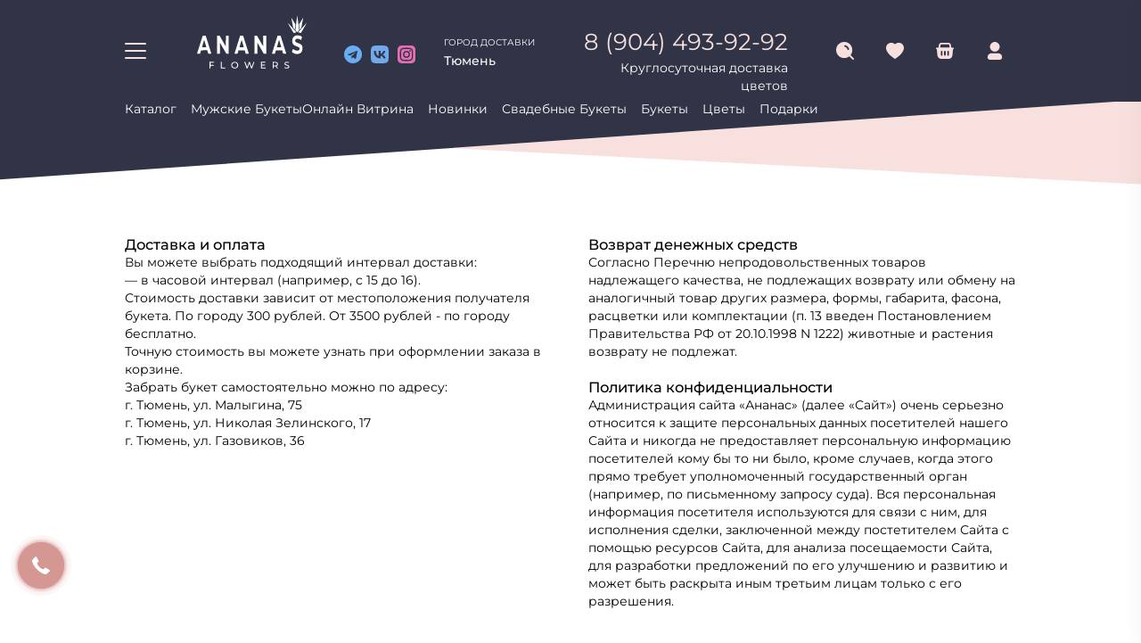

--- FILE ---
content_type: text/html; charset=utf-8
request_url: http://ananas-72.ru/delivery
body_size: 22001
content:
<!DOCTYPE html><html lang="ru"><head><meta charSet="utf-8"/><meta name="viewport" content="width=device-width, initial-scale=1, maximum-scale=1, user-scalable=no"/><link rel="stylesheet" href="/_next/static/css/6a8491db58106851.css" data-precedence="next"/><link rel="stylesheet" href="/_next/static/css/3c0c6edb056497ac.css" data-precedence="next"/><link rel="preload" as="script" fetchPriority="low" href="/_next/static/chunks/webpack-4a5c7c9731ee7d67.js"/><script src="/_next/static/chunks/fd9d1056-dd654e2879ba9629.js" async=""></script><script src="/_next/static/chunks/8069-6b4a6d76818f4929.js" async=""></script><script src="/_next/static/chunks/main-app-cc6968804d43ec13.js" async=""></script><script src="/_next/static/chunks/1749-98dce1277edd9e97.js" async=""></script><script src="/_next/static/chunks/1504-ed19a332bdaa4e6d.js" async=""></script><script src="/_next/static/chunks/app/error-aca9ba4a91141a4d.js" async=""></script><script src="/_next/static/chunks/5250-779a5eda51fbd9da.js" async=""></script><script src="/_next/static/chunks/9261-22fd2a4a6fa49c27.js" async=""></script><script src="/_next/static/chunks/9296-c430f3136ecae3fb.js" async=""></script><script src="/_next/static/chunks/app/layout-3a3f1ac6055eb3ed.js" async=""></script><script src="/_next/static/chunks/6602-5a14b217388fc833.js" async=""></script><script src="/_next/static/chunks/app/page-0467235c1f5a593f.js" async=""></script><title>Доставка и оплата букетов в Ананас 72 </title><meta name="description" content="Ананас  — Доставка в любую точку Тюмень Доставка цветов, воздушные шары, оформление праздников |  Тюмень"/><meta property="og:title" content="Доставка и оплата букетов в Ананас 72 "/><meta property="og:description" content="Ананас  — Доставка в любую точку Тюмень Доставка цветов, воздушные шары, оформление праздников |  Тюмень"/><meta name="twitter:card" content="summary"/><meta name="twitter:title" content="Доставка и оплата букетов в Ананас 72 "/><meta name="twitter:description" content="Ананас  — Доставка в любую точку Тюмень Доставка цветов, воздушные шары, оформление праздников |  Тюмень"/><link rel="icon" href="/favicon.ico" type="image/x-icon" sizes="16x16"/><script src="/_next/static/chunks/polyfills-c67a75d1b6f99dc8.js" noModule=""></script></head><body class="app" id="app"><header class="header-wrap"><div class="header-line1 catalog"><div class="header-line1-bg"></div></div><div class="header-line2 catalog"></div><div class="header-main"><div class="header-side-menu"><a class="header-logo" href="/"><svg xmlns="http://www.w3.org/2000/svg" viewBox="0 0 592 338" class="header-logo-icon"><path fill="#ffffff" d="M533.1 29c-.1.3-2.4 18-5.1 39.5l-4.8 39 4.6 5.1c2.6 2.9 5 5.2 5.3 5.3.4.1 2.8-2.4 5.3-5.4l4.7-5.4-4.9-39.3c-2.7-21.6-5-39.1-5.1-38.8zM553.5 59l-10.8 18 1.3 11.2c2 16.8 1.7 16.5 6.4 11.1l4-4.6 5.2-26.6c2.8-14.6 5.1-26.7 5-26.8-.2-.2-5.1 7.8-11.1 17.7zM502 42.5c0 .5 2.3 12.8 5.1 27.1l5.1 26.2 3.9 3.8c2.1 2.1 4 3.6 4.2 3.3.3-.2 1.1-6.1 1.9-13.1l1.4-12.7-9.8-16.3c-5.5-9-10.3-17-10.8-17.8-.5-.8-1-1.1-1-.5zM561 92.6c-12.4 13.5-22.6 25-22.8 25.4-.1.4 2.1 1.3 5 1.9 2.9.7 6.2 1.4 7.4 1.7 1.8.5 3.8-2.3 15.9-23.3 7.5-13.1 14.6-25.3 15.7-27.1 1.1-1.7 1.8-3.2 1.6-3.2-.2 0-10.5 11.1-22.8 24.6zM483.8 70.5c.6 1.1 7.6 13.2 15.6 27 9.3 16.1 14.9 24.9 15.8 24.6.7-.2 4.1-1.2 7.5-2.1l6.1-1.6L509.3 97c-21.5-23.8-27-29.5-25.5-26.5z"></path><path d="M525.9 135.3c-12.4 3.5-19.3 14-19.2 29.4.1 5.8.6 8.4 2.8 12.8 3.5 7.2 6.8 9.6 20.1 14.6 12.9 4.8 15.9 7.2 15.9 12.9 0 11.4-17.2 13.5-30.5 3.9-2.3-1.7-4.4-2.9-4.6-2.6-.2.2-1.6 3.7-3 7.8l-2.5 7.4 3.7 3.2c7.7 6.8 22.4 9.9 32.5 7 12.3-3.6 18.9-12.3 19.7-25.9.5-9.4-.9-15.3-5-20.2-3.5-4.2-7.7-6.5-20.3-11.2-5.5-2-9.9-4.4-11.2-5.9-3.2-3.7-3-8.7.5-12.6 4.9-5.5 15.4-5.1 24.5.8 2.2 1.3 4 2.3 4.2 2.1 1-1.1 4.5-15.2 4.1-16.4-.3-.8-3.5-2.8-7-4.5-7.6-3.6-17.6-4.6-24.7-2.6zM34.7 136.7c-.2.5-6.8 21.2-14.7 46.2-7.8 25-14.4 46.1-14.7 46.8-.4 1 1.3 1.3 7.6 1.3h8l2.1-7.3c1.2-3.9 2.4-8 2.6-9 .5-1.5 2.2-1.7 16.9-1.7h16.3l2.2 7.2c1.1 4 2.3 8.1 2.6 9 .5 1.5 1.8 1.8 8.5 1.8 4.3 0 7.9-.3 7.9-.8 0-.4-6.6-21.7-14.7-47.4L50.5 136h-7.7c-4.2 0-7.9.3-8.1.7zM47.9 176c2.9 9.6 5.4 18.3 5.7 19.2.5 1.6-.5 1.8-11.1 1.8-9 0-11.6-.3-11.2-1.3.2-.6 2.8-9.4 5.7-19.5 2.9-10 5.4-18.1 5.6-18 .1.2 2.5 8.2 5.3 17.8zM110 183.5V231h16v-57.5l16.7 28.8 16.7 28.7H172v-95h-15l-.2 28.5-.3 28.5-16.5-28.5-16.5-28.5H110v47.5zM228.6 147.2c-1.9 6.2-8.7 27.6-14.9 47.6l-11.5 36.3 8.2-.3 8.1-.3 2.4-8.8 2.5-8.7 16.5.2 16.6.3 2.4 8.7 2.4 8.8h16.5l-2.2-7.3c-1.3-3.9-8-25.3-15.1-47.5L247.7 136h-15.6l-3.5 11.2zm17.4 31.1c2.9 9.8 5 18 4.7 18.3-.2.3-5.3.3-11.3.2l-11-.3 5.5-18.8c3-10.3 5.8-18.4 6.2-18 .4.5 3.1 8.8 5.9 18.6zM308 183.5V231h15l.2-28.6.3-28.5 16.5 28.5 16.5 28.5 6.8.1h6.7v-95h-16l-.2 28.2-.3 28.2-16.3-28.2-16.4-28.2H308v47.5zM415.1 181.7c-7.9 25.2-14.6 46.6-14.9 47.5-.4 1.6.4 1.8 7.5 1.8h7.9l2.6-8.8 2.5-8.7 16.4-.3 16.5-.2 2.5 8.7 2.6 8.8 8.1.3c4.5.2 8.2.1 8.2-.1s-6.7-21.5-14.9-47.3l-14.9-46.9-7.9-.3-7.8-.3-14.4 45.8zm28.5-2.5 5.2 17.8h-11.4c-6.3 0-11.4-.3-11.4-.6 0-1.1 10.2-35.8 10.8-36.9.7-1.1.4-2.1 6.8 19.7zM71 291.6v17.5l2.3-.3c2-.3 2.2-.9 2.5-7.1l.3-6.7h8.4c8.4 0 8.5 0 8.5-2.5s-.1-2.5-8.5-2.5H76v-12h9.5c8.8 0 9.5-.1 9.5-2s-.7-2-12-2H71v17.6zM130.2 291.2l.3 17.3 11.8.3 11.7.3v-2.6c0-2.5 0-2.5-9.5-2.5H135v-30h-5l.2 17.2zM194.5 275.9c-12.8 7.7-12.2 25.2.9 31.2 9.7 4.4 22-.1 25.5-9.4 3-7.8-.3-17.4-7.4-21.4-5.2-2.9-14.6-3.2-19-.4zm15.6 3.6c6.1 3.2 8.6 11.2 5.4 17.9-4.1 8.7-17.7 9.4-23.1 1.1-7.4-11.3 5.5-25.2 17.7-19zM257.9 284.7c2.1 6 4.8 13.9 6.1 17.6 2 6.2 2.4 6.8 4.7 6.5 2.4-.3 3-1.5 7.1-13.6 2.5-7.3 4.8-12.9 5.2-12.5.4.4 2.7 6.6 5 13.6 4 12.3 4.3 12.8 6.8 12.5 2.3-.3 2.9-1.5 7.8-15.8 2.8-8.5 5.5-16.3 5.9-17.3.6-1.3.2-1.7-1.8-1.7-2.4 0-2.8.9-6.7 12.7-2.4 7.1-4.6 13.2-5 13.6-.4.5-2.8-5.1-5.2-12.5-4-11.9-4.7-13.3-6.9-13.6-2.2-.3-2.7.6-6.9 12.9-2.5 7.2-4.8 13.2-5.1 13.4-.3.2-2.5-5.7-4.9-13.1-4.3-12.9-4.5-13.4-7.2-13.4h-2.7l3.8 10.7zM342 291.5V309h25v-5h-20v-11h8.5c7.8 0 8.5-.2 8.5-2s-.7-2-8.5-2H347v-11h10c9.3 0 10-.1 10-2s-.7-2-12.5-2H342v17.5zM404 291.4c0 16.8.1 17.6 1.9 17.6 1.7 0 2-.8 2.3-5.3l.3-5.2 5.5-.2 5.5-.3 3.8 5.5c2.9 4.2 4.4 5.5 6.3 5.5 2.8 0 2.8-.1-2.2-7.1l-3.3-4.6 2.9-2.1c5.8-4.4 5.7-14.1-.3-18.6-2.3-1.7-4.6-2.2-12.8-2.4l-9.9-.4v17.6zm20.2-10.7c2.8 2.9 2.8 7.8-.1 10.6-1.8 1.8-3.3 2.2-8.9 2.2h-6.7l-.3-6.4c-.4-9.3-.3-9.4 7.3-8.9 5 .3 7.1.9 8.7 2.5zM468.9 276.8c-2.4 2.2-3.1 3.6-3.1 6.5 0 5.2 2.3 7.3 10.6 9.8 8.5 2.5 9.8 3.4 9.4 6.8-.6 5-9.4 6.4-16.7 2.6-2.6-1.3-3-1.3-3.5.2-1.9 4.8 11.9 8.2 19.9 4.9 3.9-1.7 5.5-4.2 5.5-8.9 0-4.6-3-7.1-11.7-9.6-7.8-2.3-10.2-4.6-8.4-8 .6-1 1.8-2.1 2.7-2.5 2.6-1 9.1-.7 11.9.6 2.2 1 2.8.9 3.6-.3.5-.8.9-1.7.9-2.1 0-1.3-6.5-2.8-12.1-2.8-5 0-6.3.4-9 2.8z"></path></svg></a><div class="header-social"><div class="bar-social"><a class="btn btn-icon" style="width:20px;height:20px" href="https://telegram.me/Ananas72PBot"><svg xmlns="http://www.w3.org/2000/svg" viewBox="0 0 128 128" class="svg-icon telegram" style="width:20px;height:20px"><path d="M57.91.16A64.16 64.16 0 0 0 3.22 84.05a62.63 62.63 0 0 0 16 25.73c10.07 9.9 22.28 15.83 36.9 17.91a99.31 99.31 0 0 0 15.9 0 63.72 63.72 0 0 0 37.47-18.59c10.12-10.25 16-22.39 18.15-37.17a96.8 96.8 0 0 0 0-15.79 65.77 65.77 0 0 0-7.38-22.79A63 63 0 0 0 109.53 19 63.42 63.42 0 0 0 72.93.49 96.68 96.68 0 0 0 57.91.16ZM94 38.81c1.1.48 1.63 1.53 1.63 3.29 0 1.6-10.59 51.9-11.14 53a3.3 3.3 0 0 1-4.28 1.48c-.6-.23-6.39-4.41-14.85-10.7l-2.1-1.55-4.53 4.33c-3.33 3.16-4.78 4.41-5.38 4.54a1.77 1.77 0 0 1-.93 0c-.07-.08.1-3.71.4-8.12l.53-8 1.77-1.63c1-.9 7.74-7 15-13.65s13.32-12.2 13.32-12.4-.28-.38-.88-.36-4.43 2.26-19.45 11.7c-10.19 6.44-18.67 11.7-18.82 11.7-.68 0-16.48-5.08-17.23-5.53-1.6-1-1.25-2.48.83-3.66.55-.3 4.53-1.93 8.86-3.58l18.15-7 22.4-8.64c14.65-5.66 14.5-5.61 15.22-5.64a4.67 4.67 0 0 1 1.48.42Z"></path></svg></a><a class="btn btn-icon" style="width:20px;height:20px" href="https://vk.com/ananasflowers"><svg xmlns="http://www.w3.org/2000/svg" viewBox="0 0 128 128" class="svg-icon vk" style="width:20px;height:20px"><path d="M118.93 9.07C110.13 0 95.47 0 66.67 0h-5.34C32.53 0 17.87 0 9.07 9.07 0 17.87 0 32.53 0 61.33v5.34c0 29.06 0 43.46 9.07 52.53 8.8 8.8 23.46 8.8 52.26 8.8h5.34c29.06 0 43.46 0 52.53-9.07 8.8-8.8 8.8-23.46 8.8-52.26v-5.34c0-28.8 0-43.46-9.07-52.26Zm-27.2 83.2C88.53 82.13 80.27 74.4 69.6 73.33v18.94H68c-29.07 0-45.87-20-46.4-53.34h14.67C36.8 63.47 47.47 73.6 56 75.73v-36.8h13.87V60c8.53-.8 17.33-10.4 20.26-21.07H104C101.6 52 92 61.6 85.33 65.6a41 41 0 0 1 21.87 26.67Z"></path></svg></a><a class="btn btn-icon" style="width:20px;height:20px" href="https://www.instagram.com/accounts/login/?next=https%3A%2F%2Fwww.instagram.com%2Fananasflowers72%2F"><svg xmlns="http://www.w3.org/2000/svg" viewBox="0 0 128 128" class="svg-icon instagram" style="width:20px;height:20px"><circle cx="64" cy="64" r="15.75"></circle><path d="M100.84 36.13a15.66 15.66 0 0 0-9-9 25.8 25.8 0 0 0-8.77-1.63c-5-.22-6.48-.27-19.1-.27h-4.21c-8.81 0-10.49.07-14.86.26a26.4 26.4 0 0 0-8.78 1.63 15.66 15.66 0 0 0-9 9 26.55 26.55 0 0 0-1.62 8.78c-.23 5-.28 6.48-.28 19.1s.05 14.12.28 19.1a26.54 26.54 0 0 0 1.62 8.77 15.67 15.67 0 0 0 9 9 26.41 26.41 0 0 0 8.78 1.64c5 .27 6.47.27 19.1.27s14.11 0 19.1-.27a26.06 26.06 0 0 0 8.77-1.64 15.67 15.67 0 0 0 9-9 26 26 0 0 0 1.62-8.77c.28-5 .28-6.48.28-19.09s0-14.12-.28-19.1a26 26 0 0 0-1.65-8.78ZM64 88.28A24.28 24.28 0 1 1 88.26 64 24.27 24.27 0 0 1 64 88.28Zm25.23-43.8a5.68 5.68 0 1 1 5.67-5.67 5.67 5.67 0 0 1-5.67 5.67Z"></path><path d="M127.88 27.74a31.21 31.21 0 0 0-3.08-12.25A25.35 25.35 0 0 0 119.32 8 27.57 27.57 0 0 0 103.75.59C100.8.16 100.16 0 84.86 0H64C37.3 0 29.54 0 28 .16c-5.48.45-8.86 1.32-12.61 3.17A25.5 25.5 0 0 0 8 8.7 27.45 27.45 0 0 0 .59 24.28C.16 27.24 0 27.89 0 43.17V64c0 26.71 0 34.52.16 36 .45 5.34 1.28 8.7 3.05 12.37a27 27 0 0 0 17.47 14.25 45.51 45.51 0 0 0 9.3 1.23c1.58.07 17.72.12 33.9.12s32.34 0 33.87-.1a43.39 43.39 0 0 0 9.63-1.26 26.8 26.8 0 0 0 17.48-14.31 31.66 31.66 0 0 0 3-12.13C128 99.1 128 81.49 128 64s0-35.16-.12-36.26Zm-17 55.75A35.11 35.11 0 0 1 108.69 95a24.2 24.2 0 0 1-13.78 13.79A34.59 34.59 0 0 1 83.44 111c-5 .22-6.65.28-19.48.28s-14.45-.06-19.49-.28A34.59 34.59 0 0 1 33 108.75 24.2 24.2 0 0 1 19.22 95 34.59 34.59 0 0 1 17 83.49c-.22-5-.28-6.68-.28-19.49s.06-14.44.32-19.52A34.59 34.59 0 0 1 19.26 33 24.2 24.2 0 0 1 33 19.22 34.33 34.33 0 0 1 44.51 17c5-.23 6.69-.29 19.49-.29s14.43.06 19.39.29a34.39 34.39 0 0 1 11.48 2.19 24.14 24.14 0 0 1 13.82 13.83 35.11 35.11 0 0 1 2.2 11.47c.23 5 .28 6.64.28 19.48s-.05 14.48-.28 19.52Z"></path></svg></a></div></div><div class="header-city"><p><span>Город доставки</span> <br/><a href="/">Тюмень</a></p></div><div class="header-contacts"><p><br/></p><a class="contacts-info" href="tel:+79044939292"><span>8 (904) 493-92-92</span></a><p>Круглосуточная доставка цветов</p></div><div class="header-rightside-menu"><ul class="nav-menu-list vertical"><li class="nav-menu-item"><a alt="Каталог" href="/catalog">Каталог</a></li><li class="nav-menu-item"><a alt="Мужские букеты" href="/man">Мужские букеты</a></li></ul><ul class="nav-menu-list vertical"><li class="nav-menu-item"><a alt="Онлайн витрина" href="/catalog/showcase">Онлайн витрина</a></li><li class="nav-menu-item"><a alt="Новинки" href="/catalog/novinki">Новинки</a></li><li class="nav-menu-item"><a alt="Свадебные букеты" href="/catalog/svadebnye-bukety">Свадебные букеты</a></li><li class="nav-menu-item"><a alt="Букеты" href="/catalog/bukety">Букеты</a></li><li class="nav-menu-item"><a alt="Цветы" href="/catalog/cvety">Цветы</a></li><li class="nav-menu-item"><a alt="Подарки" href="/catalog/podarki">Подарки</a></li></ul><ul class="nav-menu-list vertical"><li class="nav-menu-item"><a alt="О нас" href="/about">О нас</a></li><li class="nav-menu-item"><a alt="Доставка и оплата" href="/delivery">Доставка и оплата</a></li><li class="nav-menu-item"><a alt="Контакты" href="/contacts">Контакты</a></li></ul></div></div><div class="container"><div class="header-btn-menu"><button class="btn btn-menu"><span></span><span></span><span></span></button></div><a class="header-logo" href="/"><svg xmlns="http://www.w3.org/2000/svg" viewBox="0 0 592 338" class="header-logo-icon"><path fill="#ffffff" d="M533.1 29c-.1.3-2.4 18-5.1 39.5l-4.8 39 4.6 5.1c2.6 2.9 5 5.2 5.3 5.3.4.1 2.8-2.4 5.3-5.4l4.7-5.4-4.9-39.3c-2.7-21.6-5-39.1-5.1-38.8zM553.5 59l-10.8 18 1.3 11.2c2 16.8 1.7 16.5 6.4 11.1l4-4.6 5.2-26.6c2.8-14.6 5.1-26.7 5-26.8-.2-.2-5.1 7.8-11.1 17.7zM502 42.5c0 .5 2.3 12.8 5.1 27.1l5.1 26.2 3.9 3.8c2.1 2.1 4 3.6 4.2 3.3.3-.2 1.1-6.1 1.9-13.1l1.4-12.7-9.8-16.3c-5.5-9-10.3-17-10.8-17.8-.5-.8-1-1.1-1-.5zM561 92.6c-12.4 13.5-22.6 25-22.8 25.4-.1.4 2.1 1.3 5 1.9 2.9.7 6.2 1.4 7.4 1.7 1.8.5 3.8-2.3 15.9-23.3 7.5-13.1 14.6-25.3 15.7-27.1 1.1-1.7 1.8-3.2 1.6-3.2-.2 0-10.5 11.1-22.8 24.6zM483.8 70.5c.6 1.1 7.6 13.2 15.6 27 9.3 16.1 14.9 24.9 15.8 24.6.7-.2 4.1-1.2 7.5-2.1l6.1-1.6L509.3 97c-21.5-23.8-27-29.5-25.5-26.5z"></path><path d="M525.9 135.3c-12.4 3.5-19.3 14-19.2 29.4.1 5.8.6 8.4 2.8 12.8 3.5 7.2 6.8 9.6 20.1 14.6 12.9 4.8 15.9 7.2 15.9 12.9 0 11.4-17.2 13.5-30.5 3.9-2.3-1.7-4.4-2.9-4.6-2.6-.2.2-1.6 3.7-3 7.8l-2.5 7.4 3.7 3.2c7.7 6.8 22.4 9.9 32.5 7 12.3-3.6 18.9-12.3 19.7-25.9.5-9.4-.9-15.3-5-20.2-3.5-4.2-7.7-6.5-20.3-11.2-5.5-2-9.9-4.4-11.2-5.9-3.2-3.7-3-8.7.5-12.6 4.9-5.5 15.4-5.1 24.5.8 2.2 1.3 4 2.3 4.2 2.1 1-1.1 4.5-15.2 4.1-16.4-.3-.8-3.5-2.8-7-4.5-7.6-3.6-17.6-4.6-24.7-2.6zM34.7 136.7c-.2.5-6.8 21.2-14.7 46.2-7.8 25-14.4 46.1-14.7 46.8-.4 1 1.3 1.3 7.6 1.3h8l2.1-7.3c1.2-3.9 2.4-8 2.6-9 .5-1.5 2.2-1.7 16.9-1.7h16.3l2.2 7.2c1.1 4 2.3 8.1 2.6 9 .5 1.5 1.8 1.8 8.5 1.8 4.3 0 7.9-.3 7.9-.8 0-.4-6.6-21.7-14.7-47.4L50.5 136h-7.7c-4.2 0-7.9.3-8.1.7zM47.9 176c2.9 9.6 5.4 18.3 5.7 19.2.5 1.6-.5 1.8-11.1 1.8-9 0-11.6-.3-11.2-1.3.2-.6 2.8-9.4 5.7-19.5 2.9-10 5.4-18.1 5.6-18 .1.2 2.5 8.2 5.3 17.8zM110 183.5V231h16v-57.5l16.7 28.8 16.7 28.7H172v-95h-15l-.2 28.5-.3 28.5-16.5-28.5-16.5-28.5H110v47.5zM228.6 147.2c-1.9 6.2-8.7 27.6-14.9 47.6l-11.5 36.3 8.2-.3 8.1-.3 2.4-8.8 2.5-8.7 16.5.2 16.6.3 2.4 8.7 2.4 8.8h16.5l-2.2-7.3c-1.3-3.9-8-25.3-15.1-47.5L247.7 136h-15.6l-3.5 11.2zm17.4 31.1c2.9 9.8 5 18 4.7 18.3-.2.3-5.3.3-11.3.2l-11-.3 5.5-18.8c3-10.3 5.8-18.4 6.2-18 .4.5 3.1 8.8 5.9 18.6zM308 183.5V231h15l.2-28.6.3-28.5 16.5 28.5 16.5 28.5 6.8.1h6.7v-95h-16l-.2 28.2-.3 28.2-16.3-28.2-16.4-28.2H308v47.5zM415.1 181.7c-7.9 25.2-14.6 46.6-14.9 47.5-.4 1.6.4 1.8 7.5 1.8h7.9l2.6-8.8 2.5-8.7 16.4-.3 16.5-.2 2.5 8.7 2.6 8.8 8.1.3c4.5.2 8.2.1 8.2-.1s-6.7-21.5-14.9-47.3l-14.9-46.9-7.9-.3-7.8-.3-14.4 45.8zm28.5-2.5 5.2 17.8h-11.4c-6.3 0-11.4-.3-11.4-.6 0-1.1 10.2-35.8 10.8-36.9.7-1.1.4-2.1 6.8 19.7zM71 291.6v17.5l2.3-.3c2-.3 2.2-.9 2.5-7.1l.3-6.7h8.4c8.4 0 8.5 0 8.5-2.5s-.1-2.5-8.5-2.5H76v-12h9.5c8.8 0 9.5-.1 9.5-2s-.7-2-12-2H71v17.6zM130.2 291.2l.3 17.3 11.8.3 11.7.3v-2.6c0-2.5 0-2.5-9.5-2.5H135v-30h-5l.2 17.2zM194.5 275.9c-12.8 7.7-12.2 25.2.9 31.2 9.7 4.4 22-.1 25.5-9.4 3-7.8-.3-17.4-7.4-21.4-5.2-2.9-14.6-3.2-19-.4zm15.6 3.6c6.1 3.2 8.6 11.2 5.4 17.9-4.1 8.7-17.7 9.4-23.1 1.1-7.4-11.3 5.5-25.2 17.7-19zM257.9 284.7c2.1 6 4.8 13.9 6.1 17.6 2 6.2 2.4 6.8 4.7 6.5 2.4-.3 3-1.5 7.1-13.6 2.5-7.3 4.8-12.9 5.2-12.5.4.4 2.7 6.6 5 13.6 4 12.3 4.3 12.8 6.8 12.5 2.3-.3 2.9-1.5 7.8-15.8 2.8-8.5 5.5-16.3 5.9-17.3.6-1.3.2-1.7-1.8-1.7-2.4 0-2.8.9-6.7 12.7-2.4 7.1-4.6 13.2-5 13.6-.4.5-2.8-5.1-5.2-12.5-4-11.9-4.7-13.3-6.9-13.6-2.2-.3-2.7.6-6.9 12.9-2.5 7.2-4.8 13.2-5.1 13.4-.3.2-2.5-5.7-4.9-13.1-4.3-12.9-4.5-13.4-7.2-13.4h-2.7l3.8 10.7zM342 291.5V309h25v-5h-20v-11h8.5c7.8 0 8.5-.2 8.5-2s-.7-2-8.5-2H347v-11h10c9.3 0 10-.1 10-2s-.7-2-12.5-2H342v17.5zM404 291.4c0 16.8.1 17.6 1.9 17.6 1.7 0 2-.8 2.3-5.3l.3-5.2 5.5-.2 5.5-.3 3.8 5.5c2.9 4.2 4.4 5.5 6.3 5.5 2.8 0 2.8-.1-2.2-7.1l-3.3-4.6 2.9-2.1c5.8-4.4 5.7-14.1-.3-18.6-2.3-1.7-4.6-2.2-12.8-2.4l-9.9-.4v17.6zm20.2-10.7c2.8 2.9 2.8 7.8-.1 10.6-1.8 1.8-3.3 2.2-8.9 2.2h-6.7l-.3-6.4c-.4-9.3-.3-9.4 7.3-8.9 5 .3 7.1.9 8.7 2.5zM468.9 276.8c-2.4 2.2-3.1 3.6-3.1 6.5 0 5.2 2.3 7.3 10.6 9.8 8.5 2.5 9.8 3.4 9.4 6.8-.6 5-9.4 6.4-16.7 2.6-2.6-1.3-3-1.3-3.5.2-1.9 4.8 11.9 8.2 19.9 4.9 3.9-1.7 5.5-4.2 5.5-8.9 0-4.6-3-7.1-11.7-9.6-7.8-2.3-10.2-4.6-8.4-8 .6-1 1.8-2.1 2.7-2.5 2.6-1 9.1-.7 11.9.6 2.2 1 2.8.9 3.6-.3.5-.8.9-1.7.9-2.1 0-1.3-6.5-2.8-12.1-2.8-5 0-6.3.4-9 2.8z"></path></svg></a><div class="header-social"><div class="bar-social"><a class="btn btn-icon" style="width:20px;height:20px" href="https://telegram.me/Ananas72PBot"><svg xmlns="http://www.w3.org/2000/svg" viewBox="0 0 128 128" class="svg-icon telegram" style="width:20px;height:20px"><path d="M57.91.16A64.16 64.16 0 0 0 3.22 84.05a62.63 62.63 0 0 0 16 25.73c10.07 9.9 22.28 15.83 36.9 17.91a99.31 99.31 0 0 0 15.9 0 63.72 63.72 0 0 0 37.47-18.59c10.12-10.25 16-22.39 18.15-37.17a96.8 96.8 0 0 0 0-15.79 65.77 65.77 0 0 0-7.38-22.79A63 63 0 0 0 109.53 19 63.42 63.42 0 0 0 72.93.49 96.68 96.68 0 0 0 57.91.16ZM94 38.81c1.1.48 1.63 1.53 1.63 3.29 0 1.6-10.59 51.9-11.14 53a3.3 3.3 0 0 1-4.28 1.48c-.6-.23-6.39-4.41-14.85-10.7l-2.1-1.55-4.53 4.33c-3.33 3.16-4.78 4.41-5.38 4.54a1.77 1.77 0 0 1-.93 0c-.07-.08.1-3.71.4-8.12l.53-8 1.77-1.63c1-.9 7.74-7 15-13.65s13.32-12.2 13.32-12.4-.28-.38-.88-.36-4.43 2.26-19.45 11.7c-10.19 6.44-18.67 11.7-18.82 11.7-.68 0-16.48-5.08-17.23-5.53-1.6-1-1.25-2.48.83-3.66.55-.3 4.53-1.93 8.86-3.58l18.15-7 22.4-8.64c14.65-5.66 14.5-5.61 15.22-5.64a4.67 4.67 0 0 1 1.48.42Z"></path></svg></a><a class="btn btn-icon" style="width:20px;height:20px" href="https://vk.com/ananasflowers"><svg xmlns="http://www.w3.org/2000/svg" viewBox="0 0 128 128" class="svg-icon vk" style="width:20px;height:20px"><path d="M118.93 9.07C110.13 0 95.47 0 66.67 0h-5.34C32.53 0 17.87 0 9.07 9.07 0 17.87 0 32.53 0 61.33v5.34c0 29.06 0 43.46 9.07 52.53 8.8 8.8 23.46 8.8 52.26 8.8h5.34c29.06 0 43.46 0 52.53-9.07 8.8-8.8 8.8-23.46 8.8-52.26v-5.34c0-28.8 0-43.46-9.07-52.26Zm-27.2 83.2C88.53 82.13 80.27 74.4 69.6 73.33v18.94H68c-29.07 0-45.87-20-46.4-53.34h14.67C36.8 63.47 47.47 73.6 56 75.73v-36.8h13.87V60c8.53-.8 17.33-10.4 20.26-21.07H104C101.6 52 92 61.6 85.33 65.6a41 41 0 0 1 21.87 26.67Z"></path></svg></a><a class="btn btn-icon" style="width:20px;height:20px" href="https://www.instagram.com/accounts/login/?next=https%3A%2F%2Fwww.instagram.com%2Fananasflowers72%2F"><svg xmlns="http://www.w3.org/2000/svg" viewBox="0 0 128 128" class="svg-icon instagram" style="width:20px;height:20px"><circle cx="64" cy="64" r="15.75"></circle><path d="M100.84 36.13a15.66 15.66 0 0 0-9-9 25.8 25.8 0 0 0-8.77-1.63c-5-.22-6.48-.27-19.1-.27h-4.21c-8.81 0-10.49.07-14.86.26a26.4 26.4 0 0 0-8.78 1.63 15.66 15.66 0 0 0-9 9 26.55 26.55 0 0 0-1.62 8.78c-.23 5-.28 6.48-.28 19.1s.05 14.12.28 19.1a26.54 26.54 0 0 0 1.62 8.77 15.67 15.67 0 0 0 9 9 26.41 26.41 0 0 0 8.78 1.64c5 .27 6.47.27 19.1.27s14.11 0 19.1-.27a26.06 26.06 0 0 0 8.77-1.64 15.67 15.67 0 0 0 9-9 26 26 0 0 0 1.62-8.77c.28-5 .28-6.48.28-19.09s0-14.12-.28-19.1a26 26 0 0 0-1.65-8.78ZM64 88.28A24.28 24.28 0 1 1 88.26 64 24.27 24.27 0 0 1 64 88.28Zm25.23-43.8a5.68 5.68 0 1 1 5.67-5.67 5.67 5.67 0 0 1-5.67 5.67Z"></path><path d="M127.88 27.74a31.21 31.21 0 0 0-3.08-12.25A25.35 25.35 0 0 0 119.32 8 27.57 27.57 0 0 0 103.75.59C100.8.16 100.16 0 84.86 0H64C37.3 0 29.54 0 28 .16c-5.48.45-8.86 1.32-12.61 3.17A25.5 25.5 0 0 0 8 8.7 27.45 27.45 0 0 0 .59 24.28C.16 27.24 0 27.89 0 43.17V64c0 26.71 0 34.52.16 36 .45 5.34 1.28 8.7 3.05 12.37a27 27 0 0 0 17.47 14.25 45.51 45.51 0 0 0 9.3 1.23c1.58.07 17.72.12 33.9.12s32.34 0 33.87-.1a43.39 43.39 0 0 0 9.63-1.26 26.8 26.8 0 0 0 17.48-14.31 31.66 31.66 0 0 0 3-12.13C128 99.1 128 81.49 128 64s0-35.16-.12-36.26Zm-17 55.75A35.11 35.11 0 0 1 108.69 95a24.2 24.2 0 0 1-13.78 13.79A34.59 34.59 0 0 1 83.44 111c-5 .22-6.65.28-19.48.28s-14.45-.06-19.49-.28A34.59 34.59 0 0 1 33 108.75 24.2 24.2 0 0 1 19.22 95 34.59 34.59 0 0 1 17 83.49c-.22-5-.28-6.68-.28-19.49s.06-14.44.32-19.52A34.59 34.59 0 0 1 19.26 33 24.2 24.2 0 0 1 33 19.22 34.33 34.33 0 0 1 44.51 17c5-.23 6.69-.29 19.49-.29s14.43.06 19.39.29a34.39 34.39 0 0 1 11.48 2.19 24.14 24.14 0 0 1 13.82 13.83 35.11 35.11 0 0 1 2.2 11.47c.23 5 .28 6.64.28 19.48s-.05 14.48-.28 19.52Z"></path></svg></a></div></div><div class="header-city"><p><span>Город доставки</span> <br/><a href="/">Тюмень</a></p></div><div class="header-contacts"><p><br/></p><a class="contacts-info" href="tel:+79044939292"><span>8 (904) 493-92-92</span></a><p>Круглосуточная доставка цветов</p></div><nav class="nav-menu-buttons"><button class="btn btn-icon brand" style="width:48px;height:48px"><svg xmlns="http://www.w3.org/2000/svg" viewBox="0 0 256 256" class="svg-icon accent" style="width:20px;height:20px"><path d="M100.55.78A115.8 115.8 0 0 0 35 32.84a107.52 107.52 0 0 0-23 31.67A110.47 110.47 0 0 0 0 116a111.5 111.5 0 0 0 11.72 51c5.94 12.27 12.31 21.15 22.56 31.4 16.95 16.9 38.09 27.86 62.45 32.27 8.78 1.59 28.56 1.69 37.39.22a117.84 117.84 0 0 0 51.77-22l3.65-2.73 23.32 23.39c12.86 12.87 24.36 24 25.56 24.7 4.85 2.88 9.92 2.23 14-1.86s4.74-9.1 1.86-14c-.71-1.2-11.83-12.71-24.69-25.57l-23.38-23.33 2.73-3.66a116.85 116.85 0 0 0 21.68-50.21 132.05 132.05 0 0 0 .77-33.79 118.64 118.64 0 0 0-15.69-45.71A116.85 116.85 0 0 0 131.12.73a155.33 155.33 0 0 0-30.57.05ZM138 49.68a65.12 65.12 0 0 1 27.46 17 89.39 89.39 0 0 1 8.39 9.81c5.83 8.72 10.9 21.59 11.07 28.13a11.61 11.61 0 0 1-9.32 11.78 13.25 13.25 0 0 1-9.76-2.78c-2.34-2-3.05-3.44-5.61-11.56-4.8-15.27-16.57-26.33-32.81-30.86-7.84-2.18-11.06-5.67-11-12.1a10.19 10.19 0 0 1 3.33-8.12c4.07-4.19 8.64-4.51 18.25-1.3Z"></path></svg></button><button class="btn btn-icon brand" style="width:48px;height:48px"><svg xmlns="http://www.w3.org/2000/svg" viewBox="0 0 256 256" class="svg-icon accent" style="width:20px;height:20px"><path d="M63.7 12.56C35.63 17 12.76 36.18 4 62.6-7.2 96 5.31 133.55 40.54 172.68c19.76 21.92 43.93 42.23 75.7 63.6l11.76 7.91 11.76-7.91c31.77-21.37 55.94-41.68 75.7-63.6C250.69 133.55 263.2 96 252 62.6a74.7 74.7 0 0 0-70.25-50.79A73.86 73.86 0 0 0 132 30.53a42.9 42.9 0 0 1-4 3.3 42.9 42.9 0 0 1-4-3.3 74.27 74.27 0 0 0-40-18.17 91.31 91.31 0 0 0-20.3.2Z"></path></svg></button><button class="btn btn-icon brand round" style="width:48px;height:48px"><svg xmlns="http://www.w3.org/2000/svg" viewBox="0 0 256 256" class="svg-icon accent" style="width:20px;height:20px"><path d="M68.34 12.77a35.24 35.24 0 0 0-24.18 22.82c-.55 1.58-2.46 12.56-4.32 24.29l-3.33 21.46-14.51.27c-12.06.22-14.74.44-16.1 1.2a11.93 11.93 0 0 0-2.35 18.84 11.87 11.87 0 0 0 6.93 2.89c1.31 0 1.75.28 1.91 1.2.17.71 1.75 19.55 3.61 41.93s3.55 42.75 3.87 45.32a58.32 58.32 0 0 0 39.63 48.53 68.17 68.17 0 0 0 9.28 2.24c3.06.44 21.18.55 62.19.44l57.87-.22 5-1.42c21.73-6.39 37.46-23.21 41.88-44.71.43-2.24 2.29-23.59 4.15-47.45s3.44-43.95 3.55-44.55c.22-.93.76-1.2 2.78-1.47a11.53 11.53 0 0 0 3.8-21.57c-1.36-.76-4-1-16.1-1.2l-14.47-.27-3.61-21.41c-2-11.79-3.87-22.49-4.26-23.75-2.4-8.08-10-17.09-17.52-20.74-7.81-3.88-5-3.72-66.61-3.66-51.66 0-55.7.06-59.09.99Zm116 23.69c4.7 2.73 5.08 3.82 8.41 25.34 1.64 10.48 2.95 19.16 2.95 19.38s-30.46.43-67.7.43-67.7-.16-67.7-.43 1.42-8.9 3.22-19.28c2.13-12.66 3.55-19.65 4.26-21a13.17 13.17 0 0 1 7.32-5.68c1-.27 25.44-.38 54.27-.38l52.41.11Zm-99.29 92.22a13 13 0 0 1 7.32 7.32c.93 3.22.93 50.72 0 53.95a12.45 12.45 0 0 1-7.7 7.37A11.67 11.67 0 0 1 71.35 192l-1.53-2.56v-53.06l1.64-2.62a10.4 10.4 0 0 1 4.54-4.21 10.45 10.45 0 0 1 9.05-.87Zm47.17.22a11.86 11.86 0 0 1 6.17 5.95c.93 2 1 4 1 28.12s-.11 26.1-1 28.12c-4.15 8.95-16.27 9.06-20.85.16-1-1.91-1-3.55-1-28.28s.06-26.37 1-28.28c2.89-5.57 9.22-8.09 14.68-5.79Zm48.32.93a11.56 11.56 0 0 1 4 4.09l1.53 2.57v53l-1.49 2.51a11.67 11.67 0 0 1-13.32 5.3c-3.22-.88-6.93-4.42-7.75-7.37s-.82-51.05 0-53.95c.71-2.56 4.64-6.6 7.15-7.37a13.34 13.34 0 0 1 9.88 1.22Z"></path></svg></button><button class="btn btn-icon brand" style="width:48px;height:48px"><svg xmlns="http://www.w3.org/2000/svg" viewBox="0 0 256 256" class="svg-icon accent" style="width:20px;height:20px"><path d="M120.45.49c-28.45 3-52.93 24.26-60 52a70.15 70.15 0 0 0 3.44 44.92c3.71 8.55 7.74 14.39 14.93 21.69a68.55 68.55 0 0 0 38 19.51c11.13 1.86 25.73.44 35.93-3.54A71.3 71.3 0 0 0 193 95.17c4.15-10.52 5.67-25.07 3.77-36.46a68.35 68.35 0 0 0-19.51-38c-5.29-5.24-7.47-7-12.81-10.3A70.84 70.84 0 0 0 135 .49a54.6 54.6 0 0 0-14.55 0ZM73.09 163.47c-13.36 2-27.69 9.92-36 20.06-8.88 10.85-13.46 23-13.57 36.3-.11 7.14.6 10.41 3.54 16.62 4 8.46 12.38 15.38 22.24 18.37 2.73.87 9.33 1 76.05 1.15 49.49.11 74.29-.06 76.85-.44a33.81 33.81 0 0 0 14.74-5.53 32.75 32.75 0 0 0 12-13.79c2.83-5.88 3.54-9.05 3.54-15.75a58.12 58.12 0 0 0-48.78-56.75c-4.09-.65-13.52-.81-56.15-.76-28.19.05-52.72.25-54.46.52Z"></path></svg></button></nav></div><div class="header-search-block"><div class="header-search-head"><p>Поиск букета</p><button class="btn btn-icon white" style="width:52px;height:52px"><svg xmlns="http://www.w3.org/2000/svg" viewBox="0 0 48 48" class="svg-icon barns" style="width:12px;height:12px"><path d="M.52 4.12a4.28 4.28 0 0 0 .33 4.56c.3.4 3.17 3.34 7.8 8L16 24l-7.35 7.34C4 36 1.14 38.93.84 39.33a4.26 4.26 0 0 0-.6 4c.24.73.26.74 2 2.47s1.74 1.75 2.47 2a4.26 4.26 0 0 0 4-.6c.4-.3 3.34-3.17 8-7.81L24 32l7.35 7.34c4.64 4.64 7.58 7.51 8 7.81a4.34 4.34 0 0 0 4 .59c.69-.23.72-.26 2.45-2s1.74-1.74 2-2.47a4.26 4.26 0 0 0-.6-4c-.29-.4-3.16-3.34-7.81-8L32 24l7.35-7.35c4.63-4.63 7.5-7.57 7.8-8a4.22 4.22 0 0 0 .6-4c-.24-.72-.25-.73-2-2.47S44 .49 43.29.25a4.22 4.22 0 0 0-4 .6c-.4.29-3.34 3.16-8 7.79L24 16l-7.34-7.36C12 4 9.08 1.14 8.68.84a4.3 4.3 0 0 0-4-.6C4 .48 4 .53 2.4 2.05A12 12 0 0 0 .52 4.12Z"></path></svg></button></div><div class="header-search-form"><div class="form-group"><input placeholder="Поиск Букетов..." class="text-input" value=""/></div><a class="btn btn-icon white round" style="width:42px;height:42px" href="/search/"><svg xmlns="http://www.w3.org/2000/svg" viewBox="0 0 256 256" class="svg-icon brand" style="width:20px;height:20px"><path d="M100.55.78A115.8 115.8 0 0 0 35 32.84a107.52 107.52 0 0 0-23 31.67A110.47 110.47 0 0 0 0 116a111.5 111.5 0 0 0 11.72 51c5.94 12.27 12.31 21.15 22.56 31.4 16.95 16.9 38.09 27.86 62.45 32.27 8.78 1.59 28.56 1.69 37.39.22a117.84 117.84 0 0 0 51.77-22l3.65-2.73 23.32 23.39c12.86 12.87 24.36 24 25.56 24.7 4.85 2.88 9.92 2.23 14-1.86s4.74-9.1 1.86-14c-.71-1.2-11.83-12.71-24.69-25.57l-23.38-23.33 2.73-3.66a116.85 116.85 0 0 0 21.68-50.21 132.05 132.05 0 0 0 .77-33.79 118.64 118.64 0 0 0-15.69-45.71A116.85 116.85 0 0 0 131.12.73a155.33 155.33 0 0 0-30.57.05ZM138 49.68a65.12 65.12 0 0 1 27.46 17 89.39 89.39 0 0 1 8.39 9.81c5.83 8.72 10.9 21.59 11.07 28.13a11.61 11.61 0 0 1-9.32 11.78 13.25 13.25 0 0 1-9.76-2.78c-2.34-2-3.05-3.44-5.61-11.56-4.8-15.27-16.57-26.33-32.81-30.86-7.84-2.18-11.06-5.67-11-12.1a10.19 10.19 0 0 1 3.33-8.12c4.07-4.19 8.64-4.51 18.25-1.3Z"></path></svg></a><a class="btn btn-color btn-accent-dark" href="/search/"><span>Найти</span></a></div><div class="header-search-results"></div></div></div><div class="header-menu-container"><div class="container"><div class="header-mobile-info"><a class="header-logo" href="/"><svg xmlns="http://www.w3.org/2000/svg" viewBox="0 0 592 338" class="header-logo-icon"><path fill="#ffffff" d="M533.1 29c-.1.3-2.4 18-5.1 39.5l-4.8 39 4.6 5.1c2.6 2.9 5 5.2 5.3 5.3.4.1 2.8-2.4 5.3-5.4l4.7-5.4-4.9-39.3c-2.7-21.6-5-39.1-5.1-38.8zM553.5 59l-10.8 18 1.3 11.2c2 16.8 1.7 16.5 6.4 11.1l4-4.6 5.2-26.6c2.8-14.6 5.1-26.7 5-26.8-.2-.2-5.1 7.8-11.1 17.7zM502 42.5c0 .5 2.3 12.8 5.1 27.1l5.1 26.2 3.9 3.8c2.1 2.1 4 3.6 4.2 3.3.3-.2 1.1-6.1 1.9-13.1l1.4-12.7-9.8-16.3c-5.5-9-10.3-17-10.8-17.8-.5-.8-1-1.1-1-.5zM561 92.6c-12.4 13.5-22.6 25-22.8 25.4-.1.4 2.1 1.3 5 1.9 2.9.7 6.2 1.4 7.4 1.7 1.8.5 3.8-2.3 15.9-23.3 7.5-13.1 14.6-25.3 15.7-27.1 1.1-1.7 1.8-3.2 1.6-3.2-.2 0-10.5 11.1-22.8 24.6zM483.8 70.5c.6 1.1 7.6 13.2 15.6 27 9.3 16.1 14.9 24.9 15.8 24.6.7-.2 4.1-1.2 7.5-2.1l6.1-1.6L509.3 97c-21.5-23.8-27-29.5-25.5-26.5z"></path><path d="M525.9 135.3c-12.4 3.5-19.3 14-19.2 29.4.1 5.8.6 8.4 2.8 12.8 3.5 7.2 6.8 9.6 20.1 14.6 12.9 4.8 15.9 7.2 15.9 12.9 0 11.4-17.2 13.5-30.5 3.9-2.3-1.7-4.4-2.9-4.6-2.6-.2.2-1.6 3.7-3 7.8l-2.5 7.4 3.7 3.2c7.7 6.8 22.4 9.9 32.5 7 12.3-3.6 18.9-12.3 19.7-25.9.5-9.4-.9-15.3-5-20.2-3.5-4.2-7.7-6.5-20.3-11.2-5.5-2-9.9-4.4-11.2-5.9-3.2-3.7-3-8.7.5-12.6 4.9-5.5 15.4-5.1 24.5.8 2.2 1.3 4 2.3 4.2 2.1 1-1.1 4.5-15.2 4.1-16.4-.3-.8-3.5-2.8-7-4.5-7.6-3.6-17.6-4.6-24.7-2.6zM34.7 136.7c-.2.5-6.8 21.2-14.7 46.2-7.8 25-14.4 46.1-14.7 46.8-.4 1 1.3 1.3 7.6 1.3h8l2.1-7.3c1.2-3.9 2.4-8 2.6-9 .5-1.5 2.2-1.7 16.9-1.7h16.3l2.2 7.2c1.1 4 2.3 8.1 2.6 9 .5 1.5 1.8 1.8 8.5 1.8 4.3 0 7.9-.3 7.9-.8 0-.4-6.6-21.7-14.7-47.4L50.5 136h-7.7c-4.2 0-7.9.3-8.1.7zM47.9 176c2.9 9.6 5.4 18.3 5.7 19.2.5 1.6-.5 1.8-11.1 1.8-9 0-11.6-.3-11.2-1.3.2-.6 2.8-9.4 5.7-19.5 2.9-10 5.4-18.1 5.6-18 .1.2 2.5 8.2 5.3 17.8zM110 183.5V231h16v-57.5l16.7 28.8 16.7 28.7H172v-95h-15l-.2 28.5-.3 28.5-16.5-28.5-16.5-28.5H110v47.5zM228.6 147.2c-1.9 6.2-8.7 27.6-14.9 47.6l-11.5 36.3 8.2-.3 8.1-.3 2.4-8.8 2.5-8.7 16.5.2 16.6.3 2.4 8.7 2.4 8.8h16.5l-2.2-7.3c-1.3-3.9-8-25.3-15.1-47.5L247.7 136h-15.6l-3.5 11.2zm17.4 31.1c2.9 9.8 5 18 4.7 18.3-.2.3-5.3.3-11.3.2l-11-.3 5.5-18.8c3-10.3 5.8-18.4 6.2-18 .4.5 3.1 8.8 5.9 18.6zM308 183.5V231h15l.2-28.6.3-28.5 16.5 28.5 16.5 28.5 6.8.1h6.7v-95h-16l-.2 28.2-.3 28.2-16.3-28.2-16.4-28.2H308v47.5zM415.1 181.7c-7.9 25.2-14.6 46.6-14.9 47.5-.4 1.6.4 1.8 7.5 1.8h7.9l2.6-8.8 2.5-8.7 16.4-.3 16.5-.2 2.5 8.7 2.6 8.8 8.1.3c4.5.2 8.2.1 8.2-.1s-6.7-21.5-14.9-47.3l-14.9-46.9-7.9-.3-7.8-.3-14.4 45.8zm28.5-2.5 5.2 17.8h-11.4c-6.3 0-11.4-.3-11.4-.6 0-1.1 10.2-35.8 10.8-36.9.7-1.1.4-2.1 6.8 19.7zM71 291.6v17.5l2.3-.3c2-.3 2.2-.9 2.5-7.1l.3-6.7h8.4c8.4 0 8.5 0 8.5-2.5s-.1-2.5-8.5-2.5H76v-12h9.5c8.8 0 9.5-.1 9.5-2s-.7-2-12-2H71v17.6zM130.2 291.2l.3 17.3 11.8.3 11.7.3v-2.6c0-2.5 0-2.5-9.5-2.5H135v-30h-5l.2 17.2zM194.5 275.9c-12.8 7.7-12.2 25.2.9 31.2 9.7 4.4 22-.1 25.5-9.4 3-7.8-.3-17.4-7.4-21.4-5.2-2.9-14.6-3.2-19-.4zm15.6 3.6c6.1 3.2 8.6 11.2 5.4 17.9-4.1 8.7-17.7 9.4-23.1 1.1-7.4-11.3 5.5-25.2 17.7-19zM257.9 284.7c2.1 6 4.8 13.9 6.1 17.6 2 6.2 2.4 6.8 4.7 6.5 2.4-.3 3-1.5 7.1-13.6 2.5-7.3 4.8-12.9 5.2-12.5.4.4 2.7 6.6 5 13.6 4 12.3 4.3 12.8 6.8 12.5 2.3-.3 2.9-1.5 7.8-15.8 2.8-8.5 5.5-16.3 5.9-17.3.6-1.3.2-1.7-1.8-1.7-2.4 0-2.8.9-6.7 12.7-2.4 7.1-4.6 13.2-5 13.6-.4.5-2.8-5.1-5.2-12.5-4-11.9-4.7-13.3-6.9-13.6-2.2-.3-2.7.6-6.9 12.9-2.5 7.2-4.8 13.2-5.1 13.4-.3.2-2.5-5.7-4.9-13.1-4.3-12.9-4.5-13.4-7.2-13.4h-2.7l3.8 10.7zM342 291.5V309h25v-5h-20v-11h8.5c7.8 0 8.5-.2 8.5-2s-.7-2-8.5-2H347v-11h10c9.3 0 10-.1 10-2s-.7-2-12.5-2H342v17.5zM404 291.4c0 16.8.1 17.6 1.9 17.6 1.7 0 2-.8 2.3-5.3l.3-5.2 5.5-.2 5.5-.3 3.8 5.5c2.9 4.2 4.4 5.5 6.3 5.5 2.8 0 2.8-.1-2.2-7.1l-3.3-4.6 2.9-2.1c5.8-4.4 5.7-14.1-.3-18.6-2.3-1.7-4.6-2.2-12.8-2.4l-9.9-.4v17.6zm20.2-10.7c2.8 2.9 2.8 7.8-.1 10.6-1.8 1.8-3.3 2.2-8.9 2.2h-6.7l-.3-6.4c-.4-9.3-.3-9.4 7.3-8.9 5 .3 7.1.9 8.7 2.5zM468.9 276.8c-2.4 2.2-3.1 3.6-3.1 6.5 0 5.2 2.3 7.3 10.6 9.8 8.5 2.5 9.8 3.4 9.4 6.8-.6 5-9.4 6.4-16.7 2.6-2.6-1.3-3-1.3-3.5.2-1.9 4.8 11.9 8.2 19.9 4.9 3.9-1.7 5.5-4.2 5.5-8.9 0-4.6-3-7.1-11.7-9.6-7.8-2.3-10.2-4.6-8.4-8 .6-1 1.8-2.1 2.7-2.5 2.6-1 9.1-.7 11.9.6 2.2 1 2.8.9 3.6-.3.5-.8.9-1.7.9-2.1 0-1.3-6.5-2.8-12.1-2.8-5 0-6.3.4-9 2.8z"></path></svg></a><div class="header-social"><div class="bar-social full"><a class="btn btn-icon" style="width:48px;height:48px" href="https://telegram.me/Ananas72PBot"><svg xmlns="http://www.w3.org/2000/svg" viewBox="0 0 128 128" class="svg-icon white" style="width:28px;height:28px"><path d="M57.91.16A64.16 64.16 0 0 0 3.22 84.05a62.63 62.63 0 0 0 16 25.73c10.07 9.9 22.28 15.83 36.9 17.91a99.31 99.31 0 0 0 15.9 0 63.72 63.72 0 0 0 37.47-18.59c10.12-10.25 16-22.39 18.15-37.17a96.8 96.8 0 0 0 0-15.79 65.77 65.77 0 0 0-7.38-22.79A63 63 0 0 0 109.53 19 63.42 63.42 0 0 0 72.93.49 96.68 96.68 0 0 0 57.91.16ZM94 38.81c1.1.48 1.63 1.53 1.63 3.29 0 1.6-10.59 51.9-11.14 53a3.3 3.3 0 0 1-4.28 1.48c-.6-.23-6.39-4.41-14.85-10.7l-2.1-1.55-4.53 4.33c-3.33 3.16-4.78 4.41-5.38 4.54a1.77 1.77 0 0 1-.93 0c-.07-.08.1-3.71.4-8.12l.53-8 1.77-1.63c1-.9 7.74-7 15-13.65s13.32-12.2 13.32-12.4-.28-.38-.88-.36-4.43 2.26-19.45 11.7c-10.19 6.44-18.67 11.7-18.82 11.7-.68 0-16.48-5.08-17.23-5.53-1.6-1-1.25-2.48.83-3.66.55-.3 4.53-1.93 8.86-3.58l18.15-7 22.4-8.64c14.65-5.66 14.5-5.61 15.22-5.64a4.67 4.67 0 0 1 1.48.42Z"></path></svg></a><a class="btn btn-icon" style="width:48px;height:48px" href="https://vk.com/ananasflowers"><svg xmlns="http://www.w3.org/2000/svg" viewBox="0 0 128 128" class="svg-icon white" style="width:28px;height:28px"><path d="M118.93 9.07C110.13 0 95.47 0 66.67 0h-5.34C32.53 0 17.87 0 9.07 9.07 0 17.87 0 32.53 0 61.33v5.34c0 29.06 0 43.46 9.07 52.53 8.8 8.8 23.46 8.8 52.26 8.8h5.34c29.06 0 43.46 0 52.53-9.07 8.8-8.8 8.8-23.46 8.8-52.26v-5.34c0-28.8 0-43.46-9.07-52.26Zm-27.2 83.2C88.53 82.13 80.27 74.4 69.6 73.33v18.94H68c-29.07 0-45.87-20-46.4-53.34h14.67C36.8 63.47 47.47 73.6 56 75.73v-36.8h13.87V60c8.53-.8 17.33-10.4 20.26-21.07H104C101.6 52 92 61.6 85.33 65.6a41 41 0 0 1 21.87 26.67Z"></path></svg></a><a class="btn btn-icon" style="width:48px;height:48px" href="https://www.instagram.com/accounts/login/?next=https%3A%2F%2Fwww.instagram.com%2Fananasflowers72%2F"><svg xmlns="http://www.w3.org/2000/svg" viewBox="0 0 128 128" class="svg-icon white" style="width:28px;height:28px"><circle cx="64" cy="64" r="15.75"></circle><path d="M100.84 36.13a15.66 15.66 0 0 0-9-9 25.8 25.8 0 0 0-8.77-1.63c-5-.22-6.48-.27-19.1-.27h-4.21c-8.81 0-10.49.07-14.86.26a26.4 26.4 0 0 0-8.78 1.63 15.66 15.66 0 0 0-9 9 26.55 26.55 0 0 0-1.62 8.78c-.23 5-.28 6.48-.28 19.1s.05 14.12.28 19.1a26.54 26.54 0 0 0 1.62 8.77 15.67 15.67 0 0 0 9 9 26.41 26.41 0 0 0 8.78 1.64c5 .27 6.47.27 19.1.27s14.11 0 19.1-.27a26.06 26.06 0 0 0 8.77-1.64 15.67 15.67 0 0 0 9-9 26 26 0 0 0 1.62-8.77c.28-5 .28-6.48.28-19.09s0-14.12-.28-19.1a26 26 0 0 0-1.65-8.78ZM64 88.28A24.28 24.28 0 1 1 88.26 64 24.27 24.27 0 0 1 64 88.28Zm25.23-43.8a5.68 5.68 0 1 1 5.67-5.67 5.67 5.67 0 0 1-5.67 5.67Z"></path><path d="M127.88 27.74a31.21 31.21 0 0 0-3.08-12.25A25.35 25.35 0 0 0 119.32 8 27.57 27.57 0 0 0 103.75.59C100.8.16 100.16 0 84.86 0H64C37.3 0 29.54 0 28 .16c-5.48.45-8.86 1.32-12.61 3.17A25.5 25.5 0 0 0 8 8.7 27.45 27.45 0 0 0 .59 24.28C.16 27.24 0 27.89 0 43.17V64c0 26.71 0 34.52.16 36 .45 5.34 1.28 8.7 3.05 12.37a27 27 0 0 0 17.47 14.25 45.51 45.51 0 0 0 9.3 1.23c1.58.07 17.72.12 33.9.12s32.34 0 33.87-.1a43.39 43.39 0 0 0 9.63-1.26 26.8 26.8 0 0 0 17.48-14.31 31.66 31.66 0 0 0 3-12.13C128 99.1 128 81.49 128 64s0-35.16-.12-36.26Zm-17 55.75A35.11 35.11 0 0 1 108.69 95a24.2 24.2 0 0 1-13.78 13.79A34.59 34.59 0 0 1 83.44 111c-5 .22-6.65.28-19.48.28s-14.45-.06-19.49-.28A34.59 34.59 0 0 1 33 108.75 24.2 24.2 0 0 1 19.22 95 34.59 34.59 0 0 1 17 83.49c-.22-5-.28-6.68-.28-19.49s.06-14.44.32-19.52A34.59 34.59 0 0 1 19.26 33 24.2 24.2 0 0 1 33 19.22 34.33 34.33 0 0 1 44.51 17c5-.23 6.69-.29 19.49-.29s14.43.06 19.39.29a34.39 34.39 0 0 1 11.48 2.19 24.14 24.14 0 0 1 13.82 13.83 35.11 35.11 0 0 1 2.2 11.47c.23 5 .28 6.64.28 19.48s-.05 14.48-.28 19.52Z"></path></svg></a><a class="btn btn-icon" style="width:48px;height:48px" href="https://wa.me/+79044939292"><svg xmlns="http://www.w3.org/2000/svg" viewBox="0 0 128 128" class="svg-icon white" style="width:28px;height:28px"><path d="M59.38 0A64.38 64.38 0 0 0 6.62 35.55 56.53 56.53 0 0 0 2 47.72a54.93 54.93 0 0 0-2 15.74c0 3.2.13 6.66.3 8a64.32 64.32 0 0 0 10 27.36l1.8 2.77-4 11.74c-2.21 6.48-4 11.79-3.91 11.84s5.51-1.65 12.18-3.78 12.2-3.88 12.33-3.88a19 19 0 0 1 2.28 1.3c1.15.7 3.56 2 5.34 2.86a64.09 64.09 0 0 0 89.73-41.47A53.55 53.55 0 0 0 128 64a53.55 53.55 0 0 0-2-16.24A64.59 64.59 0 0 0 78.3 1.49 59.87 59.87 0 0 0 65.39 0h-6.01ZM44.09 29.72a4 4 0 0 1 1.3 1.38c.73 1.32 6.84 16 7 16.87.22 1.12-.9 3.05-3.39 5.85s-3.15 3.86-2.93 4.91c.43 1.9 6.22 9.59 9.8 13 5.54 5.24 13.91 10.22 17.65 10.49 1.93.13 2.6-.4 5.56-4.3 1.33-1.78 2.73-3.56 3.16-4a3.6 3.6 0 0 1 4-.57c2 .77 14.66 6.9 15.56 7.58l.86.63-.15 2.65c-.36 6.81-2.76 10.34-9.08 13.41-6 2.93-10.72 2.86-19.92-.32C61.16 93 54.61 88.94 45.72 80a90.62 90.62 0 0 1-11.23-13.41c-6-8.51-8.25-15.09-7.57-21.78a20.16 20.16 0 0 1 6.21-13.09C35 29.9 37.34 29.15 41 29.27a9.19 9.19 0 0 1 3.09.45Z"></path></svg></a><a class="btn btn-icon" style="width:48px;height:48px" href="https://max.ru/u/f9LHodD0cOI9EiaFNMFkIClgdgMtbh9-qRD399roSfSuLfsfXz2Xx2jnOTI"><svg xmlns="http://www.w3.org/2000/svg" viewBox="0 0 35 35" class="svg-icon white" style="width:32px;height:32px"><path d="m9.188 -0.007 0.223 0q0.303 0 0.606 0c0.219 0 0.438 0 0.657 0q0.642 -0.001 1.285 -0.001 0.523 0 1.046 0 1.487 -0.001 2.974 -0.001h0.323q1.296 0 2.592 -0.001 1.335 -0.001 2.67 -0.001 0.748 0 1.495 -0.001 0.637 -0.001 1.274 0 0.324 0 0.648 0C29.202 -0.02 29.202 -0.02 30.965 0.972l0.096 0.053C31.484 1.262 31.865 1.524 32.229 1.847l0.145 0.128C34.056 3.469 34.8 5.368 34.951 7.583l0.012 0.155c0.053 0.776 0.044 1.553 0.044 2.329 0 0.218 0 0.437 0 0.655q0.001 0.64 0.001 1.281 0 0.521 0 1.043 0.001 1.483 0.001 2.965v0.322q0 1.292 0.001 2.584 0.001 1.331 0.001 2.662 0 0.745 0.001 1.491 0.001 0.635 0 1.27 0 0.323 0 0.646c0.006 2.983 -0.237 5.583 -2.385 7.832C31.183 34.216 29.388 34.809 27.417 34.951l-0.156 0.012c-0.777 0.053 -1.556 0.044 -2.334 0.043 -0.219 0 -0.438 0 -0.657 0q-0.642 0.001 -1.285 0.001 -0.523 0 -1.046 0 -1.487 0.001 -2.974 0.001h-0.323q-1.296 0 -2.592 0.001 -1.335 0.001 -2.67 0.001 -0.748 0 -1.495 0.001 -0.637 0.001 -1.274 0 -0.324 0 -0.648 0C5.797 35.02 5.797 35.02 4.035 34.028l-0.096 -0.053C3.516 33.738 3.135 33.476 2.771 33.153l-0.145 -0.128C0.779 31.384 0.162 29.33 0.017 26.926c-0.021 -0.372 -0.024 -0.744 -0.023 -1.117l0 -0.224a350.875 350.875 0 0 1 0 -0.608c0 -0.22 0 -0.439 0 -0.659Q-0.008 23.674 -0.008 23.029q0 -0.525 0 -1.049 -0.001 -1.491 -0.001 -2.983v-0.324q0 -1.3 -0.001 -2.6a3218.299 3218.299 0 0 1 -0.001 -2.678q0 -0.75 -0.001 -1.5 -0.001 -0.639 0 -1.278 0 -0.325 0 -0.65C-0.02 5.797 -0.02 5.797 0.972 4.035l0.053 -0.096C1.262 3.516 1.524 3.135 1.847 2.771l0.128 -0.145C3.616 0.779 5.67 0.162 8.074 0.017c0.371 -0.021 0.742 -0.024 1.114 -0.023m8.21 4.091C15.439 4.127 13.476 4.581 11.715 5.444l-0.132 0.064C10.688 5.952 9.868 6.471 9.09 7.097l-0.142 0.111C8.174 7.838 7.436 8.571 6.854 9.382q-0.06 0.081 -0.121 0.162c-0.481 0.649 -0.899 1.342 -1.243 2.073a21.146 21.146 0 0 1 -0.094 0.198c-0.835 1.733 -1.179 3.651 -1.176 5.564l0 0.119c0.006 2.214 0.373 4.34 0.928 6.476l0.026 0.099a143.5 143.5 0 0 0 0.259 0.988c0.347 1.301 0.644 2.615 0.667 3.966 0.013 0.452 0.095 0.843 0.413 1.176 0.461 0.384 1.087 0.366 1.654 0.325 1.314 -0.169 2.656 -0.827 3.541 -1.81L11.813 28.632c0.151 0.019 0.254 0.079 0.378 0.166l0.106 0.072 0.112 0.078c1.53 1.036 3.056 1.475 4.898 1.531l0.108 0.003C20.535 30.568 23.608 29.51 26.007 27.514l0.075 -0.062C26.732 26.915 27.338 26.336 27.854 25.667q0.072 -0.09 0.145 -0.181c0.419 -0.528 0.779 -1.085 1.119 -1.666 0.019 -0.032 0.038 -0.064 0.058 -0.097 1.746 -2.998 1.989 -6.706 1.132 -10.013 -0.545 -2.015 -1.579 -3.844 -2.984 -5.381 -0.088 -0.098 -0.173 -0.197 -0.257 -0.298C26.572 7.465 25.979 7.004 25.375 6.563l-0.085 -0.062C23.004 4.835 20.213 4.041 17.398 4.085"></path><path d="M22.021 12.25c1.409 1.275 2.22 2.932 2.328 4.832 0.072 1.848 -0.686 3.523 -1.921 4.867C21.526 22.891 20.333 23.584 19.056 23.868l-0.106 0.024C17.37 24.225 15.89 23.946 14.486 23.188l-0.167 -0.09A30.674 30.674 0 0 1 13.951 22.896l-0.128 0.137c-0.426 0.426 -1.088 1.068 -1.72 1.082 -0.292 -0.103 -0.428 -0.355 -0.559 -0.623 -1.109 -2.614 -1.159 -6.079 -0.122 -8.714 0.299 -0.733 0.699 -1.392 1.215 -1.993l0.118 -0.139c1.071 -1.236 2.627 -1.972 4.253 -2.091C18.854 10.445 20.629 11.025 22.021 12.25"></path></svg></a></div></div><div class="header-contacts"><p><br/></p><a class="contacts-info" href="tel:+79044939292"><span>8 (904) 493-92-92</span></a><p>Круглосуточная доставка цветов</p></div></div><nav class="header-menu"><ul class="nav-menu-list"><li class="nav-menu-item"><a alt="Каталог" href="/catalog">Каталог</a></li><li class="nav-menu-item"><a alt="Мужские букеты" href="/man">Мужские букеты</a></li></ul><ul class="nav-menu-list"><li class="nav-menu-item"><a alt="Онлайн витрина" href="/catalog/showcase">Онлайн витрина</a></li><li class="nav-menu-item"><a alt="Новинки" href="/catalog/novinki">Новинки</a></li><li class="nav-menu-item"><a alt="Свадебные букеты" href="/catalog/svadebnye-bukety">Свадебные букеты</a></li><li class="nav-menu-item"><a alt="Букеты" href="/catalog/bukety">Букеты</a></li><li class="nav-menu-item"><a alt="Цветы" href="/catalog/cvety">Цветы</a></li><li class="nav-menu-item"><a alt="Подарки" href="/catalog/podarki">Подарки</a></li></ul></nav><div class="header-filters-overlay"></div></div></div></header><main class="corp"><div class="container"><div class="delivery-wrap"><div class="delivery-info-list"><h3>Доставка и оплата</h3><p>Вы можете выбрать подходящий интервал доставки:</p><p>— в часовой интервал (например, с 15 до 16).</p><p>Стоимость доставки зависит от местоположения получателя букета. По городу 300 рублей. От 3500 рублей - по городу бесплатно.</p><p>Точную стоимость вы можете узнать при оформлении заказа в корзине.</p><p>Забрать букет самостоятельно можно по адресу:</p><p>г. Тюмень, ул. Малыгина, 75</p><p>г. Тюмень, ул. Николая Зелинского, 17</p><p>г. Тюмень, ул. Газовиков, 36</p></div><div class="delivery-info-list"><h3>Возврат денежных средств</h3><p>Согласно Перечню непродовольственных товаров надлежащего качества, не подлежащих возврату или обмену на аналогичный товар других размера, формы, габарита, фасона, расцветки или комплектации (п. 13 введен Постановлением Правительства РФ от 20.10.1998 N 1222) животные и растения возврату не подлежат.</p><h3>Политика конфиденциальности</h3><p>Администрация cайта «Ананас» (далее «Сайт») очень серьезно относится к защите персональных данных посетителей нашего Сайта и никогда не предоставляет персональную информацию посетителей кому бы то ни было, кроме случаев, когда этого прямо требует уполномоченный государственный орган (например, по письменному запросу суда). Вся персональная информация посетителя используются для связи с ним, для исполнения сделки, заключенной между постетителем Сайта с помощью ресурсов Сайта, для анализа посещаемости Сайта, для разработки предложений по его улучшению и развитию и может быть раскрыта иным третьим лицам только с его разрешения.</p></div></div></div></main><footer class="footer"><div class="container"><div class="footer-inner"><div class="footer-col"><a href="/" class="footer-logo"><svg xmlns="http://www.w3.org/2000/svg" viewBox="0 0 592 338" class="footer-logo-image" alt="«ananas-72.ru» — доставка цветов и воздушных
              шаров, оформление праздников в Тюмень" title="«ananas-72.ru» — доставка цветов и воздушных
              шаров, оформление праздников в Тюмень"><path fill="#ffffff" d="M533.1 29c-.1.3-2.4 18-5.1 39.5l-4.8 39 4.6 5.1c2.6 2.9 5 5.2 5.3 5.3.4.1 2.8-2.4 5.3-5.4l4.7-5.4-4.9-39.3c-2.7-21.6-5-39.1-5.1-38.8zM553.5 59l-10.8 18 1.3 11.2c2 16.8 1.7 16.5 6.4 11.1l4-4.6 5.2-26.6c2.8-14.6 5.1-26.7 5-26.8-.2-.2-5.1 7.8-11.1 17.7zM502 42.5c0 .5 2.3 12.8 5.1 27.1l5.1 26.2 3.9 3.8c2.1 2.1 4 3.6 4.2 3.3.3-.2 1.1-6.1 1.9-13.1l1.4-12.7-9.8-16.3c-5.5-9-10.3-17-10.8-17.8-.5-.8-1-1.1-1-.5zM561 92.6c-12.4 13.5-22.6 25-22.8 25.4-.1.4 2.1 1.3 5 1.9 2.9.7 6.2 1.4 7.4 1.7 1.8.5 3.8-2.3 15.9-23.3 7.5-13.1 14.6-25.3 15.7-27.1 1.1-1.7 1.8-3.2 1.6-3.2-.2 0-10.5 11.1-22.8 24.6zM483.8 70.5c.6 1.1 7.6 13.2 15.6 27 9.3 16.1 14.9 24.9 15.8 24.6.7-.2 4.1-1.2 7.5-2.1l6.1-1.6L509.3 97c-21.5-23.8-27-29.5-25.5-26.5z"></path><path d="M525.9 135.3c-12.4 3.5-19.3 14-19.2 29.4.1 5.8.6 8.4 2.8 12.8 3.5 7.2 6.8 9.6 20.1 14.6 12.9 4.8 15.9 7.2 15.9 12.9 0 11.4-17.2 13.5-30.5 3.9-2.3-1.7-4.4-2.9-4.6-2.6-.2.2-1.6 3.7-3 7.8l-2.5 7.4 3.7 3.2c7.7 6.8 22.4 9.9 32.5 7 12.3-3.6 18.9-12.3 19.7-25.9.5-9.4-.9-15.3-5-20.2-3.5-4.2-7.7-6.5-20.3-11.2-5.5-2-9.9-4.4-11.2-5.9-3.2-3.7-3-8.7.5-12.6 4.9-5.5 15.4-5.1 24.5.8 2.2 1.3 4 2.3 4.2 2.1 1-1.1 4.5-15.2 4.1-16.4-.3-.8-3.5-2.8-7-4.5-7.6-3.6-17.6-4.6-24.7-2.6zM34.7 136.7c-.2.5-6.8 21.2-14.7 46.2-7.8 25-14.4 46.1-14.7 46.8-.4 1 1.3 1.3 7.6 1.3h8l2.1-7.3c1.2-3.9 2.4-8 2.6-9 .5-1.5 2.2-1.7 16.9-1.7h16.3l2.2 7.2c1.1 4 2.3 8.1 2.6 9 .5 1.5 1.8 1.8 8.5 1.8 4.3 0 7.9-.3 7.9-.8 0-.4-6.6-21.7-14.7-47.4L50.5 136h-7.7c-4.2 0-7.9.3-8.1.7zM47.9 176c2.9 9.6 5.4 18.3 5.7 19.2.5 1.6-.5 1.8-11.1 1.8-9 0-11.6-.3-11.2-1.3.2-.6 2.8-9.4 5.7-19.5 2.9-10 5.4-18.1 5.6-18 .1.2 2.5 8.2 5.3 17.8zM110 183.5V231h16v-57.5l16.7 28.8 16.7 28.7H172v-95h-15l-.2 28.5-.3 28.5-16.5-28.5-16.5-28.5H110v47.5zM228.6 147.2c-1.9 6.2-8.7 27.6-14.9 47.6l-11.5 36.3 8.2-.3 8.1-.3 2.4-8.8 2.5-8.7 16.5.2 16.6.3 2.4 8.7 2.4 8.8h16.5l-2.2-7.3c-1.3-3.9-8-25.3-15.1-47.5L247.7 136h-15.6l-3.5 11.2zm17.4 31.1c2.9 9.8 5 18 4.7 18.3-.2.3-5.3.3-11.3.2l-11-.3 5.5-18.8c3-10.3 5.8-18.4 6.2-18 .4.5 3.1 8.8 5.9 18.6zM308 183.5V231h15l.2-28.6.3-28.5 16.5 28.5 16.5 28.5 6.8.1h6.7v-95h-16l-.2 28.2-.3 28.2-16.3-28.2-16.4-28.2H308v47.5zM415.1 181.7c-7.9 25.2-14.6 46.6-14.9 47.5-.4 1.6.4 1.8 7.5 1.8h7.9l2.6-8.8 2.5-8.7 16.4-.3 16.5-.2 2.5 8.7 2.6 8.8 8.1.3c4.5.2 8.2.1 8.2-.1s-6.7-21.5-14.9-47.3l-14.9-46.9-7.9-.3-7.8-.3-14.4 45.8zm28.5-2.5 5.2 17.8h-11.4c-6.3 0-11.4-.3-11.4-.6 0-1.1 10.2-35.8 10.8-36.9.7-1.1.4-2.1 6.8 19.7zM71 291.6v17.5l2.3-.3c2-.3 2.2-.9 2.5-7.1l.3-6.7h8.4c8.4 0 8.5 0 8.5-2.5s-.1-2.5-8.5-2.5H76v-12h9.5c8.8 0 9.5-.1 9.5-2s-.7-2-12-2H71v17.6zM130.2 291.2l.3 17.3 11.8.3 11.7.3v-2.6c0-2.5 0-2.5-9.5-2.5H135v-30h-5l.2 17.2zM194.5 275.9c-12.8 7.7-12.2 25.2.9 31.2 9.7 4.4 22-.1 25.5-9.4 3-7.8-.3-17.4-7.4-21.4-5.2-2.9-14.6-3.2-19-.4zm15.6 3.6c6.1 3.2 8.6 11.2 5.4 17.9-4.1 8.7-17.7 9.4-23.1 1.1-7.4-11.3 5.5-25.2 17.7-19zM257.9 284.7c2.1 6 4.8 13.9 6.1 17.6 2 6.2 2.4 6.8 4.7 6.5 2.4-.3 3-1.5 7.1-13.6 2.5-7.3 4.8-12.9 5.2-12.5.4.4 2.7 6.6 5 13.6 4 12.3 4.3 12.8 6.8 12.5 2.3-.3 2.9-1.5 7.8-15.8 2.8-8.5 5.5-16.3 5.9-17.3.6-1.3.2-1.7-1.8-1.7-2.4 0-2.8.9-6.7 12.7-2.4 7.1-4.6 13.2-5 13.6-.4.5-2.8-5.1-5.2-12.5-4-11.9-4.7-13.3-6.9-13.6-2.2-.3-2.7.6-6.9 12.9-2.5 7.2-4.8 13.2-5.1 13.4-.3.2-2.5-5.7-4.9-13.1-4.3-12.9-4.5-13.4-7.2-13.4h-2.7l3.8 10.7zM342 291.5V309h25v-5h-20v-11h8.5c7.8 0 8.5-.2 8.5-2s-.7-2-8.5-2H347v-11h10c9.3 0 10-.1 10-2s-.7-2-12.5-2H342v17.5zM404 291.4c0 16.8.1 17.6 1.9 17.6 1.7 0 2-.8 2.3-5.3l.3-5.2 5.5-.2 5.5-.3 3.8 5.5c2.9 4.2 4.4 5.5 6.3 5.5 2.8 0 2.8-.1-2.2-7.1l-3.3-4.6 2.9-2.1c5.8-4.4 5.7-14.1-.3-18.6-2.3-1.7-4.6-2.2-12.8-2.4l-9.9-.4v17.6zm20.2-10.7c2.8 2.9 2.8 7.8-.1 10.6-1.8 1.8-3.3 2.2-8.9 2.2h-6.7l-.3-6.4c-.4-9.3-.3-9.4 7.3-8.9 5 .3 7.1.9 8.7 2.5zM468.9 276.8c-2.4 2.2-3.1 3.6-3.1 6.5 0 5.2 2.3 7.3 10.6 9.8 8.5 2.5 9.8 3.4 9.4 6.8-.6 5-9.4 6.4-16.7 2.6-2.6-1.3-3-1.3-3.5.2-1.9 4.8 11.9 8.2 19.9 4.9 3.9-1.7 5.5-4.2 5.5-8.9 0-4.6-3-7.1-11.7-9.6-7.8-2.3-10.2-4.6-8.4-8 .6-1 1.8-2.1 2.7-2.5 2.6-1 9.1-.7 11.9.6 2.2 1 2.8.9 3.6-.3.5-.8.9-1.7.9-2.1 0-1.3-6.5-2.8-12.1-2.8-5 0-6.3.4-9 2.8z"></path></svg></a><p>2026<!-- --> «<!-- -->ananas-72.ru<!-- -->» — доставка цветов и воздушных шаров, оформление праздников в <!-- -->Тюмень</p><p>г. Тюмень, ул. Малыгина, 75</p><p class="footer-phone"><a href="tel:+79044939292">8 (904) 493-92-92</a></p><div class="bar-social"><a class="btn btn-icon" style="width:20px;height:20px" href="https://telegram.me/Ananas72PBot"><svg xmlns="http://www.w3.org/2000/svg" viewBox="0 0 128 128" class="svg-icon telegram" style="width:20px;height:20px"><path d="M57.91.16A64.16 64.16 0 0 0 3.22 84.05a62.63 62.63 0 0 0 16 25.73c10.07 9.9 22.28 15.83 36.9 17.91a99.31 99.31 0 0 0 15.9 0 63.72 63.72 0 0 0 37.47-18.59c10.12-10.25 16-22.39 18.15-37.17a96.8 96.8 0 0 0 0-15.79 65.77 65.77 0 0 0-7.38-22.79A63 63 0 0 0 109.53 19 63.42 63.42 0 0 0 72.93.49 96.68 96.68 0 0 0 57.91.16ZM94 38.81c1.1.48 1.63 1.53 1.63 3.29 0 1.6-10.59 51.9-11.14 53a3.3 3.3 0 0 1-4.28 1.48c-.6-.23-6.39-4.41-14.85-10.7l-2.1-1.55-4.53 4.33c-3.33 3.16-4.78 4.41-5.38 4.54a1.77 1.77 0 0 1-.93 0c-.07-.08.1-3.71.4-8.12l.53-8 1.77-1.63c1-.9 7.74-7 15-13.65s13.32-12.2 13.32-12.4-.28-.38-.88-.36-4.43 2.26-19.45 11.7c-10.19 6.44-18.67 11.7-18.82 11.7-.68 0-16.48-5.08-17.23-5.53-1.6-1-1.25-2.48.83-3.66.55-.3 4.53-1.93 8.86-3.58l18.15-7 22.4-8.64c14.65-5.66 14.5-5.61 15.22-5.64a4.67 4.67 0 0 1 1.48.42Z"></path></svg></a><a class="btn btn-icon" style="width:20px;height:20px" href="https://vk.com/ananasflowers"><svg xmlns="http://www.w3.org/2000/svg" viewBox="0 0 128 128" class="svg-icon vk" style="width:20px;height:20px"><path d="M118.93 9.07C110.13 0 95.47 0 66.67 0h-5.34C32.53 0 17.87 0 9.07 9.07 0 17.87 0 32.53 0 61.33v5.34c0 29.06 0 43.46 9.07 52.53 8.8 8.8 23.46 8.8 52.26 8.8h5.34c29.06 0 43.46 0 52.53-9.07 8.8-8.8 8.8-23.46 8.8-52.26v-5.34c0-28.8 0-43.46-9.07-52.26Zm-27.2 83.2C88.53 82.13 80.27 74.4 69.6 73.33v18.94H68c-29.07 0-45.87-20-46.4-53.34h14.67C36.8 63.47 47.47 73.6 56 75.73v-36.8h13.87V60c8.53-.8 17.33-10.4 20.26-21.07H104C101.6 52 92 61.6 85.33 65.6a41 41 0 0 1 21.87 26.67Z"></path></svg></a><a class="btn btn-icon" style="width:20px;height:20px" href="https://www.instagram.com/accounts/login/?next=https%3A%2F%2Fwww.instagram.com%2Fananasflowers72%2F"><svg xmlns="http://www.w3.org/2000/svg" viewBox="0 0 128 128" class="svg-icon instagram" style="width:20px;height:20px"><circle cx="64" cy="64" r="15.75"></circle><path d="M100.84 36.13a15.66 15.66 0 0 0-9-9 25.8 25.8 0 0 0-8.77-1.63c-5-.22-6.48-.27-19.1-.27h-4.21c-8.81 0-10.49.07-14.86.26a26.4 26.4 0 0 0-8.78 1.63 15.66 15.66 0 0 0-9 9 26.55 26.55 0 0 0-1.62 8.78c-.23 5-.28 6.48-.28 19.1s.05 14.12.28 19.1a26.54 26.54 0 0 0 1.62 8.77 15.67 15.67 0 0 0 9 9 26.41 26.41 0 0 0 8.78 1.64c5 .27 6.47.27 19.1.27s14.11 0 19.1-.27a26.06 26.06 0 0 0 8.77-1.64 15.67 15.67 0 0 0 9-9 26 26 0 0 0 1.62-8.77c.28-5 .28-6.48.28-19.09s0-14.12-.28-19.1a26 26 0 0 0-1.65-8.78ZM64 88.28A24.28 24.28 0 1 1 88.26 64 24.27 24.27 0 0 1 64 88.28Zm25.23-43.8a5.68 5.68 0 1 1 5.67-5.67 5.67 5.67 0 0 1-5.67 5.67Z"></path><path d="M127.88 27.74a31.21 31.21 0 0 0-3.08-12.25A25.35 25.35 0 0 0 119.32 8 27.57 27.57 0 0 0 103.75.59C100.8.16 100.16 0 84.86 0H64C37.3 0 29.54 0 28 .16c-5.48.45-8.86 1.32-12.61 3.17A25.5 25.5 0 0 0 8 8.7 27.45 27.45 0 0 0 .59 24.28C.16 27.24 0 27.89 0 43.17V64c0 26.71 0 34.52.16 36 .45 5.34 1.28 8.7 3.05 12.37a27 27 0 0 0 17.47 14.25 45.51 45.51 0 0 0 9.3 1.23c1.58.07 17.72.12 33.9.12s32.34 0 33.87-.1a43.39 43.39 0 0 0 9.63-1.26 26.8 26.8 0 0 0 17.48-14.31 31.66 31.66 0 0 0 3-12.13C128 99.1 128 81.49 128 64s0-35.16-.12-36.26Zm-17 55.75A35.11 35.11 0 0 1 108.69 95a24.2 24.2 0 0 1-13.78 13.79A34.59 34.59 0 0 1 83.44 111c-5 .22-6.65.28-19.48.28s-14.45-.06-19.49-.28A34.59 34.59 0 0 1 33 108.75 24.2 24.2 0 0 1 19.22 95 34.59 34.59 0 0 1 17 83.49c-.22-5-.28-6.68-.28-19.49s.06-14.44.32-19.52A34.59 34.59 0 0 1 19.26 33 24.2 24.2 0 0 1 33 19.22 34.33 34.33 0 0 1 44.51 17c5-.23 6.69-.29 19.49-.29s14.43.06 19.39.29a34.39 34.39 0 0 1 11.48 2.19 24.14 24.14 0 0 1 13.82 13.83 35.11 35.11 0 0 1 2.2 11.47c.23 5 .28 6.64.28 19.48s-.05 14.48-.28 19.52Z"></path></svg></a></div></div><div class="footer-col"><h3>Каталог ANANAS</h3><div class="footer-link-item"><a href="/catalog/showcase">Онлайн витрина</a></div><div class="footer-link-item"><a href="/catalog/novinki">Новинки</a></div><div class="footer-link-item"><a href="/catalog/svadebnye-bukety">Свадебные букеты</a></div><div class="footer-link-item"><a href="/catalog/bukety">Букеты</a></div><div class="footer-link-item"><a href="/catalog/cvety">Цветы</a></div><div class="footer-link-item"><a href="/catalog/podarki">Подарки</a></div></div><div class="footer-col"><h3>Последние статьи</h3><div class="footer-link-item"><a href="/blog/oformlenie-meropriyatiy-zhivymi-cvetami-sozdayte-atmosferu-roskoshi-i-stilya">Оформление мероприятий живыми цветами: создайте атмосферу роскоши и стиля</a></div><div class="footer-link-item"><a href="/blog/rubashka-u-roz-estestvennaya-zaschita-cvetka">Рубашка у роз: естественная защита цветка</a></div><div class="footer-link-item"><a href="/blog/cvetochnaya-podpiska-trend-kotoryy-zavoeval-serdca">Цветочная подписка: тренд, который завоевал сердца</a></div><div class="footer-link-item"><a href="/blog/cvety-v-tyumeni-dostavim-udivim-vlyubim">Цветы в Тюмени: доставим, удивим, влюбим</a></div></div><div class="footer-col"><h3>Информация о магазине</h3><div class="footer-link-item"><a href="/catalog">Каталог</a></div><div class="footer-link-item"><a href="/about">О нас</a></div><div class="footer-link-item"><a href="/delivery">Доставка и оплата</a></div><div class="footer-link-item"><a href="/contacts">Контакты</a></div><div class="footer-link-item"><a href="/info/cookie">Политика использования cookie-фaйлoв</a></div><div class="footer-link-item"><a href="/info/oferta">Оферта</a></div><div class="footer-link-item"><a href="/info/personal">Соглашение на обработку персональных данных</a></div><div class="footer-link-item"><a href="/info/politic">Политика конфиденциальности интернет-сайта</a></div></div></div></div><div class="sub-footer"><div class="container"><div class="sub-footer-wrap"><p>Copyright © <!-- -->2026<!-- --> - All rights reserved. Сайт разработан<!-- --> <a href="http://devkot.ru/index_ru.html">DEVKOT</a></p></div></div></div></footer><!--$--><!--/$--><button class="btn-top-scroll" disabled=""><svg xmlns="http://www.w3.org/2000/svg" viewBox="0 0 48 48" class="svg-icon brand" style="width:20px;height:20px"><path d="M35.79 47.83a2.23 2.23 0 0 0 1.21-2.5c-.08-.46-1.27-1.7-10.47-10.91L16.16 24l10.39-10.37C37.83 2.33 37.27 3 37 1.7A2.41 2.41 0 0 0 35.41.09c-1.28-.24-.54-.9-12.94 11.5C12.34 21.73 11.06 23.05 11 23.5c-.24 1.3-.89.56 11.36 12.85 6.56 6.57 11.45 11.37 11.71 11.48a2.28 2.28 0 0 0 1.72 0Z"></path></svg></button><div class="button-chat_btn_chat__K3jYO"><a class="btn btn-icon accent-dark round" style="width:52px;height:52px" href="tel:+79044939292"><svg xmlns="http://www.w3.org/2000/svg" viewBox="0 0 256 256" class="svg-icon white" style="width:20px;height:20px"><path d="M48.26 1.56C38.82 7 10.06 40.2 1.82 55.18c-1.94 3.49-2 3.82-1.66 7.49 1.26 12.23 6.69 29.78 14.19 45.85 8.29 17.66 22.3 38.81 38.2 57.73 8.12 9.66 27.17 28.7 36.6 36.7 34.2 28.81 68.69 46.88 99.74 52.19a66.64 66.64 0 0 0 6.81.86c3.26 0 12.3-5.83 26-16.69 17.61-14.06 31.51-27.78 33.85-33.5 2-4.63-1.83-8.92-15.5-18-19.84-13.09-38.31-23.49-47.06-26.41-4.07-1.37-4.41-1.43-6.41-.57-2.8 1.14-4.58 2.92-12.47 12-3.54 4-7.6 8.51-9 9.89l-2.57 2.45-3.66-.91c-11.9-3.09-28-11.49-41.41-21.61A168.39 168.39 0 0 1 96.13 142c-10.41-12.41-20.25-30.24-24.19-43.91l-1.26-4.49 3.09-3.15c1.71-1.77 6-5.6 9.38-8.52 8-6.74 10.86-9.77 11.95-12.4.86-1.94.8-2.4-.29-5.83-3.2-10.41-26.59-49.79-35.05-59-4.69-5.2-6.87-5.83-11.5-3.14Z"></path></svg></a></div><script src="/_next/static/chunks/webpack-4a5c7c9731ee7d67.js" async=""></script><script>(self.__next_f=self.__next_f||[]).push([0]);self.__next_f.push([2,null])</script><script>self.__next_f.push([1,"1:HL[\"/_next/static/css/6a8491db58106851.css\",\"style\"]\n0:\"$L2\"\n"])</script><script>self.__next_f.push([1,"3:HL[\"/_next/static/css/3c0c6edb056497ac.css\",\"style\"]\n"])</script><script>self.__next_f.push([1,"4:I[47690,[],\"\"]\n7:I[5613,[],\"\"]\n8:I[31778,[],\"\"]\na:I[97776,[\"1749\",\"static/chunks/1749-98dce1277edd9e97.js\",\"1504\",\"static/chunks/1504-ed19a332bdaa4e6d.js\",\"7601\",\"static/chunks/app/error-aca9ba4a91141a4d.js\"],\"\"]\nc:\"$Sreact.suspense\"\nd:I[79680,[\"1749\",\"static/chunks/1749-98dce1277edd9e97.js\",\"5250\",\"static/chunks/5250-779a5eda51fbd9da.js\",\"9261\",\"static/chunks/9261-22fd2a4a6fa49c27.js\",\"1504\",\"static/chunks/1504-ed19a332bdaa4e6d.js\",\"9296\",\"static/chunks/9296-c430f3136ecae3fb.js\",\"3185\",\"static/chunks/app"])</script><script>self.__next_f.push([1,"/layout-3a3f1ac6055eb3ed.js\"],\"YandexMetrika\"]\ne:I[66290,[\"1749\",\"static/chunks/1749-98dce1277edd9e97.js\",\"5250\",\"static/chunks/5250-779a5eda51fbd9da.js\",\"9261\",\"static/chunks/9261-22fd2a4a6fa49c27.js\",\"1504\",\"static/chunks/1504-ed19a332bdaa4e6d.js\",\"9296\",\"static/chunks/9296-c430f3136ecae3fb.js\",\"3185\",\"static/chunks/app/layout-3a3f1ac6055eb3ed.js\"],\"\"]\nf:I[46968,[\"1749\",\"static/chunks/1749-98dce1277edd9e97.js\",\"5250\",\"static/chunks/5250-779a5eda51fbd9da.js\",\"9261\",\"static/chunks/9261-22fd2a4a6fa49c27.js\","])</script><script>self.__next_f.push([1,"\"1504\",\"static/chunks/1504-ed19a332bdaa4e6d.js\",\"9296\",\"static/chunks/9296-c430f3136ecae3fb.js\",\"3185\",\"static/chunks/app/layout-3a3f1ac6055eb3ed.js\"],\"\"]\n11:I[48955,[],\"\"]\n12:[]\n"])</script><script>self.__next_f.push([1,"2:[[[\"$\",\"link\",\"0\",{\"rel\":\"stylesheet\",\"href\":\"/_next/static/css/6a8491db58106851.css\",\"precedence\":\"next\",\"crossOrigin\":\"$undefined\"}]],[\"$\",\"$L4\",null,{\"buildId\":\"CcYEMgrvZA4yrdjoVDgAM\",\"assetPrefix\":\"\",\"initialCanonicalUrl\":\"/delivery\",\"initialTree\":[\"\",{\"children\":[\"delivery\",{\"children\":[\"__PAGE__\",{}]}]},\"$undefined\",\"$undefined\",true],\"initialSeedData\":[\"\",{\"children\":[\"delivery\",{\"children\":[\"__PAGE__\",{},[\"$L5\",\"$L6\",null]]},[\"$\",\"$L7\",null,{\"parallelRouterKey\":\"children\",\"segmentPath\":[\"children\",\"delivery\",\"children\"],\"loading\":\"$undefined\",\"loadingStyles\":\"$undefined\",\"loadingScripts\":\"$undefined\",\"hasLoading\":false,\"error\":\"$undefined\",\"errorStyles\":\"$undefined\",\"errorScripts\":\"$undefined\",\"template\":[\"$\",\"$L8\",null,{}],\"templateStyles\":\"$undefined\",\"templateScripts\":\"$undefined\",\"notFound\":\"$undefined\",\"notFoundStyles\":\"$undefined\",\"styles\":[[\"$\",\"link\",\"0\",{\"rel\":\"stylesheet\",\"href\":\"/_next/static/css/3c0c6edb056497ac.css\",\"precedence\":\"next\",\"crossOrigin\":\"$undefined\"}]]}]]},[null,[\"$\",\"html\",null,{\"lang\":\"ru\",\"children\":[\"$\",\"body\",null,{\"className\":\"app\",\"id\":\"app\",\"children\":[\"$L9\",[\"$\",\"$L7\",null,{\"parallelRouterKey\":\"children\",\"segmentPath\":[\"children\"],\"loading\":\"$undefined\",\"loadingStyles\":\"$undefined\",\"loadingScripts\":\"$undefined\",\"hasLoading\":false,\"error\":\"$a\",\"errorStyles\":[[\"$\",\"link\",\"0\",{\"rel\":\"stylesheet\",\"href\":\"/_next/static/css/e9d2e0cd9a7e3708.css\",\"precedence\":\"next\",\"crossOrigin\":\"$undefined\"}]],\"errorScripts\":[],\"template\":[\"$\",\"$L8\",null,{}],\"templateStyles\":\"$undefined\",\"templateScripts\":\"$undefined\",\"notFound\":[\"$\",\"div\",null,{\"className\":\"not-found-wrap\",\"children\":[\"$\",\"div\",null,{\"className\":\"container\",\"children\":[\"$\",\"div\",null,{\"className\":\"not-found-content\",\"children\":[[\"$\",\"h3\",null,{\"children\":\"Извините\"}],[\"$\",\"p\",null,{\"children\":\"Страница не найдена, возможно она появится позже\"}],[\"$\",\"div\",null,{\"className\":\"not-found-image\",\"children\":[[\"$\",\"span\",null,{\"children\":\"4\"}],[\"$\",\"span\",null,{\"children\":\"0\"}],[\"$\",\"span\",null,{\"children\":\"4\"}]]}]]}]}]}],\"notFoundStyles\":[],\"styles\":null}],\"$Lb\",[\"$\",\"$c\",null,{\"children\":[\"$\",\"$Ld\",null,{}]}],[\"$\",\"$Le\",null,{}],[\"$\",\"$Lf\",null,{}]]}]}],null]],\"initialHead\":[false,\"$L10\"],\"globalErrorComponent\":\"$11\",\"missingSlots\":\"$W12\"}]]\n"])</script><script>self.__next_f.push([1,"6:[\"$\",\"main\",null,{\"className\":\"corp\",\"children\":[\"$\",\"div\",null,{\"className\":\"container\",\"children\":[\"$\",\"div\",null,{\"className\":\"delivery-wrap\",\"children\":[[\"$\",\"div\",null,{\"className\":\"delivery-info-list\",\"children\":[[\"$\",\"h3\",null,{\"children\":\"Доставка и оплата\"}],[\"$\",\"p\",null,{\"children\":\"Вы можете выбрать подходящий интервал доставки:\"}],[\"$\",\"p\",null,{\"children\":\"— в часовой интервал (например, с 15 до 16).\"}],[\"$\",\"p\",null,{\"children\":\"Стоимость доставки зависит от местоположения получателя букета. По городу 300 рублей. От 3500 рублей - по городу бесплатно.\"}],[\"$\",\"p\",null,{\"children\":\"Точную стоимость вы можете узнать при оформлении заказа в корзине.\"}],[\"$\",\"p\",null,{\"children\":\"Забрать букет самостоятельно можно по адресу:\"}],[\"$\",\"p\",null,{\"children\":\"г. Тюмень, ул. Малыгина, 75\"}],[\"$\",\"p\",null,{\"children\":\"г. Тюмень, ул. Николая Зелинского, 17\"}],[\"$\",\"p\",null,{\"children\":\"г. Тюмень, ул. Газовиков, 36\"}]]}],[\"$\",\"div\",null,{\"className\":\"delivery-info-list\",\"children\":[[\"$\",\"h3\",null,{\"children\":\"Возврат денежных средств\"}],[\"$\",\"p\",null,{\"children\":\"Согласно Перечню непродовольственных товаров надлежащего качества, не подлежащих возврату или обмену на аналогичный товар других размера, формы, габарита, фасона, расцветки или комплектации (п. 13 введен Постановлением Правительства РФ от 20.10.1998 N 1222) животные и растения возврату не подлежат.\"}],[\"$\",\"h3\",null,{\"children\":\"Политика конфиденциальности\"}],[\"$\",\"p\",null,{\"children\":\"Администрация cайта «Ананас» (далее «Сайт») очень серьезно относится к защите персональных данных посетителей нашего Сайта и никогда не предоставляет персональную информацию посетителей кому бы то ни было, кроме случаев, когда этого прямо требует уполномоченный государственный орган (например, по письменному запросу суда). Вся персональная информация посетителя используются для связи с ним, для исполнения сделки, заключенной между постетителем Сайта с помощью ресурсов Сайта, для анализа посещаемости Сайта, для разработки предложений по его улучшению и развитию и может быть раскрыта иным третьим лицам только с его разрешения.\"}]]}]]}]}]}]\n"])</script><script>self.__next_f.push([1,"10:[[\"$\",\"meta\",\"0\",{\"name\":\"viewport\",\"content\":\"width=device-width, initial-scale=1, maximum-scale=1, user-scalable=no\"}],[\"$\",\"meta\",\"1\",{\"charSet\":\"utf-8\"}],[\"$\",\"title\",\"2\",{\"children\":\"Доставка и оплата букетов в Ананас 72 \"}],[\"$\",\"meta\",\"3\",{\"name\":\"description\",\"content\":\"Ананас  — Доставка в любую точку Тюмень Доставка цветов, воздушные шары, оформление праздников |  Тюмень\"}],[\"$\",\"meta\",\"4\",{\"property\":\"og:title\",\"content\":\"Доставка и оплата букетов в Ананас 72 \"}],[\"$\",\"meta\",\"5\",{\"property\":\"og:description\",\"content\":\"Ананас  — Доставка в любую точку Тюмень Доставка цветов, воздушные шары, оформление праздников |  Тюмень\"}],[\"$\",\"meta\",\"6\",{\"name\":\"twitter:card\",\"content\":\"summary\"}],[\"$\",\"meta\",\"7\",{\"name\":\"twitter:title\",\"content\":\"Доставка и оплата букетов в Ананас 72 \"}],[\"$\",\"meta\",\"8\",{\"name\":\"twitter:description\",\"content\":\"Ананас  — Доставка в любую точку Тюмень Доставка цветов, воздушные шары, оформление праздников |  Тюмень\"}],[\"$\",\"link\",\"9\",{\"rel\":\"icon\",\"href\":\"/favicon.ico\",\"type\":\"image/x-icon\",\"sizes\":\"16x16\"}]]\n"])</script><script>self.__next_f.push([1,"5:null\n"])</script><script>self.__next_f.push([1,"13:I[82457,[\"1749\",\"static/chunks/1749-98dce1277edd9e97.js\",\"5250\",\"static/chunks/5250-779a5eda51fbd9da.js\",\"9261\",\"static/chunks/9261-22fd2a4a6fa49c27.js\",\"1504\",\"static/chunks/1504-ed19a332bdaa4e6d.js\",\"9296\",\"static/chunks/9296-c430f3136ecae3fb.js\",\"3185\",\"static/chunks/app/layout-3a3f1ac6055eb3ed.js\"],\"\"]\n14:I[89030,[\"1749\",\"static/chunks/1749-98dce1277edd9e97.js\",\"5250\",\"static/chunks/5250-779a5eda51fbd9da.js\",\"9261\",\"static/chunks/9261-22fd2a4a6fa49c27.js\",\"1504\",\"static/chunks/1504-ed19a332bdaa4e6d.j"])</script><script>self.__next_f.push([1,"s\",\"9296\",\"static/chunks/9296-c430f3136ecae3fb.js\",\"3185\",\"static/chunks/app/layout-3a3f1ac6055eb3ed.js\"],\"\"]\n15:I[55538,[\"1749\",\"static/chunks/1749-98dce1277edd9e97.js\",\"5250\",\"static/chunks/5250-779a5eda51fbd9da.js\",\"9261\",\"static/chunks/9261-22fd2a4a6fa49c27.js\",\"1504\",\"static/chunks/1504-ed19a332bdaa4e6d.js\",\"9296\",\"static/chunks/9296-c430f3136ecae3fb.js\",\"3185\",\"static/chunks/app/layout-3a3f1ac6055eb3ed.js\"],\"\"]\n16:I[25250,[\"1749\",\"static/chunks/1749-98dce1277edd9e97.js\",\"5250\",\"static/chunks/5250-779a"])</script><script>self.__next_f.push([1,"5eda51fbd9da.js\",\"6602\",\"static/chunks/6602-5a14b217388fc833.js\",\"1504\",\"static/chunks/1504-ed19a332bdaa4e6d.js\",\"9296\",\"static/chunks/9296-c430f3136ecae3fb.js\",\"1931\",\"static/chunks/app/page-0467235c1f5a593f.js\"],\"\"]\n17:I[77388,[\"1749\",\"static/chunks/1749-98dce1277edd9e97.js\",\"5250\",\"static/chunks/5250-779a5eda51fbd9da.js\",\"9261\",\"static/chunks/9261-22fd2a4a6fa49c27.js\",\"1504\",\"static/chunks/1504-ed19a332bdaa4e6d.js\",\"9296\",\"static/chunks/9296-c430f3136ecae3fb.js\",\"3185\",\"static/chunks/app/layout-3a3f1ac60"])</script><script>self.__next_f.push([1,"55eb3ed.js\"],\"\"]\n"])</script><script>self.__next_f.push([1,"9:[\"$\",\"header\",null,{\"className\":\"header-wrap\",\"children\":[[\"$\",\"$L13\",null,{}],[\"$\",\"$L14\",null,{\"city\":0,\"user\":null,\"menuList1\":[{\"page\":\"/catalog\",\"title\":\"Каталог\"},{\"page\":\"/man\",\"title\":\"Мужские букеты\"}],\"menuList2\":[{\"id\":1,\"title\":\"Онлайн витрина\",\"sort\":1,\"city\":0,\"root_id\":null,\"title_url\":\"showcase\",\"description\":\"«Витрина онлайн» представляет собой готовые букеты цветов, хранящиеся в нашей холодильной витрине. Они уже собраны и готовы к отправке немедленно. Время доставки составляет от 60 до 120 минут, и точное время определяется в зависимости от расстояния и дорожной ситуации.\",\"icon\":null,\"is_active\":1,\"is_menu\":1,\"is_site_menu\":1,\"is_del\":0,\"updated_at\":\"2022-09-08T07:26:48.000000Z\",\"created_at\":\"2022-09-08T07:26:48.000000Z\",\"page\":\"/catalog/showcase\"},{\"id\":3,\"title\":\"Новинки\",\"sort\":2,\"city\":0,\"root_id\":null,\"title_url\":\"novinki\",\"description\":null,\"icon\":null,\"is_active\":1,\"is_menu\":1,\"is_site_menu\":1,\"is_del\":0,\"updated_at\":\"2025-10-24T13:50:19.000000Z\",\"created_at\":\"2022-09-08T07:26:59.000000Z\",\"page\":\"/catalog/novinki\"},{\"id\":28,\"title\":\"Свадебные букеты\",\"sort\":2,\"city\":0,\"root_id\":null,\"title_url\":\"svadebnye-bukety\",\"description\":null,\"icon\":null,\"is_active\":1,\"is_menu\":1,\"is_site_menu\":0,\"is_del\":0,\"updated_at\":\"2026-01-10T13:32:51.000000Z\",\"created_at\":\"2022-09-08T07:26:59.000000Z\",\"page\":\"/catalog/svadebnye-bukety\"},{\"id\":6,\"title\":\"Букеты\",\"sort\":3,\"city\":0,\"root_id\":null,\"title_url\":\"bukety\",\"description\":\"Букеты — это шедевр флористического искусства. Мы отслеживаем тенденции не только во флористике, но и в мире моды, кино, искусства и цифровых технологий. Поэтому наши авторские букеты — это уникальное воплощение эстетической составляющей мировой культуры в цветах. Если вы хотите удивлять, восхищать и поражать с первого взгляда, то вы пришли по адресу.\",\"icon\":null,\"is_active\":1,\"is_menu\":1,\"is_site_menu\":1,\"is_del\":0,\"updated_at\":\"2022-12-07T02:23:19.000000Z\",\"created_at\":\"2022-09-20T15:37:23.000000Z\",\"page\":\"/catalog/bukety\"},{\"id\":4,\"title\":\"Цветы\",\"sort\":4,\"city\":0,\"root_id\":null,\"title_url\":\"cvety\",\"description\":null,\"icon\":null,\"is_active\":1,\"is_menu\":1,\"is_site_menu\":0,\"is_del\":0,\"updated_at\":\"2022-12-07T02:23:14.000000Z\",\"created_at\":\"2022-09-08T07:26:59.000000Z\",\"page\":\"/catalog/cvety\"},{\"id\":5,\"title\":\"Подарки\",\"sort\":5,\"city\":0,\"root_id\":null,\"title_url\":\"podarki\",\"description\":\"ДОПОЛНЯЮЩИЕ БУКЕТ ПОДАРКИ\",\"icon\":null,\"is_active\":1,\"is_menu\":1,\"is_site_menu\":0,\"is_del\":0,\"updated_at\":\"2022-12-07T02:23:16.000000Z\",\"created_at\":\"2022-09-20T15:36:51.000000Z\",\"page\":\"/catalog/podarki\"}],\"menuList3\":[{\"page\":\"/about\",\"title\":\"О нас\"},{\"page\":\"/delivery\",\"title\":\"Доставка и оплата\"},{\"page\":\"/contacts\",\"title\":\"Контакты\"}]}],[\"$\",\"div\",null,{\"className\":\"header-menu-container\",\"children\":[\"$\",\"div\",null,{\"className\":\"container\",\"children\":[[\"$\",\"$L15\",null,{}],[\"$\",\"nav\",null,{\"className\":\"header-menu\",\"children\":[[\"$\",\"ul\",null,{\"className\":\"nav-menu-list\",\"children\":[[\"$\",\"li\",\"0\",{\"className\":\"nav-menu-item\",\"children\":[\"$undefined\",\"$undefined\",[\"$\",\"$L16\",null,{\"href\":\"/catalog\",\"alt\":\"Каталог\",\"children\":\"Каталог\"}]]}],[\"$\",\"li\",\"1\",{\"className\":\"nav-menu-item\",\"children\":[\"$undefined\",\"$undefined\",[\"$\",\"$L16\",null,{\"href\":\"/man\",\"alt\":\"Мужские букеты\",\"children\":\"Мужские букеты\"}]]}]]}],[\"$\",\"ul\",null,{\"className\":\"nav-menu-list\",\"children\":[[\"$\",\"li\",\"0\",{\"className\":\"nav-menu-item\",\"children\":[\"$undefined\",null,[\"$\",\"$L16\",null,{\"href\":\"/catalog/showcase\",\"alt\":\"Онлайн витрина\",\"children\":\"Онлайн витрина\"}]]}],[\"$\",\"li\",\"1\",{\"className\":\"nav-menu-item\",\"children\":[\"$undefined\",null,[\"$\",\"$L16\",null,{\"href\":\"/catalog/novinki\",\"alt\":\"Новинки\",\"children\":\"Новинки\"}]]}],[\"$\",\"li\",\"2\",{\"className\":\"nav-menu-item\",\"children\":[\"$undefined\",null,[\"$\",\"$L16\",null,{\"href\":\"/catalog/svadebnye-bukety\",\"alt\":\"Свадебные букеты\",\"children\":\"Свадебные букеты\"}]]}],[\"$\",\"li\",\"3\",{\"className\":\"nav-menu-item\",\"children\":[\"$undefined\",null,[\"$\",\"$L16\",null,{\"href\":\"/catalog/bukety\",\"alt\":\"Букеты\",\"children\":\"Букеты\"}]]}],[\"$\",\"li\",\"4\",{\"className\":\"nav-menu-item\",\"children\":[\"$undefined\",null,[\"$\",\"$L16\",null,{\"href\":\"/catalog/cvety\",\"alt\":\"Цветы\",\"children\":\"Цветы\"}]]}],[\"$\",\"li\",\"5\",{\"className\":\"nav-menu-item\",\"children\":[\"$undefined\",null,[\"$\",\"$L16\",null,{\"href\":\"/catalog/podarki\",\"alt\":\"Подарки\",\"children\":\"Подарки\"}]]}]]}]]}],[\"$\",\"div\",null,{\"className\":\"header-filters-overlay\",\"children\":[\"$\",\"$L17\",null,{}]}]]}]}]]}]\n"])</script><script>self.__next_f.push([1,"19:I[76282,[\"1749\",\"static/chunks/1749-98dce1277edd9e97.js\",\"5250\",\"static/chunks/5250-779a5eda51fbd9da.js\",\"9261\",\"static/chunks/9261-22fd2a4a6fa49c27.js\",\"1504\",\"static/chunks/1504-ed19a332bdaa4e6d.js\",\"9296\",\"static/chunks/9296-c430f3136ecae3fb.js\",\"3185\",\"static/chunks/app/layout-3a3f1ac6055eb3ed.js\"],\"\"]\n18:Tcda,"])</script><script>self.__next_f.push([1,"M525.9 135.3c-12.4 3.5-19.3 14-19.2 29.4.1 5.8.6 8.4 2.8 12.8 3.5 7.2 6.8 9.6 20.1 14.6 12.9 4.8 15.9 7.2 15.9 12.9 0 11.4-17.2 13.5-30.5 3.9-2.3-1.7-4.4-2.9-4.6-2.6-.2.2-1.6 3.7-3 7.8l-2.5 7.4 3.7 3.2c7.7 6.8 22.4 9.9 32.5 7 12.3-3.6 18.9-12.3 19.7-25.9.5-9.4-.9-15.3-5-20.2-3.5-4.2-7.7-6.5-20.3-11.2-5.5-2-9.9-4.4-11.2-5.9-3.2-3.7-3-8.7.5-12.6 4.9-5.5 15.4-5.1 24.5.8 2.2 1.3 4 2.3 4.2 2.1 1-1.1 4.5-15.2 4.1-16.4-.3-.8-3.5-2.8-7-4.5-7.6-3.6-17.6-4.6-24.7-2.6zM34.7 136.7c-.2.5-6.8 21.2-14.7 46.2-7.8 25-14.4 46.1-14.7 46.8-.4 1 1.3 1.3 7.6 1.3h8l2.1-7.3c1.2-3.9 2.4-8 2.6-9 .5-1.5 2.2-1.7 16.9-1.7h16.3l2.2 7.2c1.1 4 2.3 8.1 2.6 9 .5 1.5 1.8 1.8 8.5 1.8 4.3 0 7.9-.3 7.9-.8 0-.4-6.6-21.7-14.7-47.4L50.5 136h-7.7c-4.2 0-7.9.3-8.1.7zM47.9 176c2.9 9.6 5.4 18.3 5.7 19.2.5 1.6-.5 1.8-11.1 1.8-9 0-11.6-.3-11.2-1.3.2-.6 2.8-9.4 5.7-19.5 2.9-10 5.4-18.1 5.6-18 .1.2 2.5 8.2 5.3 17.8zM110 183.5V231h16v-57.5l16.7 28.8 16.7 28.7H172v-95h-15l-.2 28.5-.3 28.5-16.5-28.5-16.5-28.5H110v47.5zM228.6 147.2c-1.9 6.2-8.7 27.6-14.9 47.6l-11.5 36.3 8.2-.3 8.1-.3 2.4-8.8 2.5-8.7 16.5.2 16.6.3 2.4 8.7 2.4 8.8h16.5l-2.2-7.3c-1.3-3.9-8-25.3-15.1-47.5L247.7 136h-15.6l-3.5 11.2zm17.4 31.1c2.9 9.8 5 18 4.7 18.3-.2.3-5.3.3-11.3.2l-11-.3 5.5-18.8c3-10.3 5.8-18.4 6.2-18 .4.5 3.1 8.8 5.9 18.6zM308 183.5V231h15l.2-28.6.3-28.5 16.5 28.5 16.5 28.5 6.8.1h6.7v-95h-16l-.2 28.2-.3 28.2-16.3-28.2-16.4-28.2H308v47.5zM415.1 181.7c-7.9 25.2-14.6 46.6-14.9 47.5-.4 1.6.4 1.8 7.5 1.8h7.9l2.6-8.8 2.5-8.7 16.4-.3 16.5-.2 2.5 8.7 2.6 8.8 8.1.3c4.5.2 8.2.1 8.2-.1s-6.7-21.5-14.9-47.3l-14.9-46.9-7.9-.3-7.8-.3-14.4 45.8zm28.5-2.5 5.2 17.8h-11.4c-6.3 0-11.4-.3-11.4-.6 0-1.1 10.2-35.8 10.8-36.9.7-1.1.4-2.1 6.8 19.7zM71 291.6v17.5l2.3-.3c2-.3 2.2-.9 2.5-7.1l.3-6.7h8.4c8.4 0 8.5 0 8.5-2.5s-.1-2.5-8.5-2.5H76v-12h9.5c8.8 0 9.5-.1 9.5-2s-.7-2-12-2H71v17.6zM130.2 291.2l.3 17.3 11.8.3 11.7.3v-2.6c0-2.5 0-2.5-9.5-2.5H135v-30h-5l.2 17.2zM194.5 275.9c-12.8 7.7-12.2 25.2.9 31.2 9.7 4.4 22-.1 25.5-9.4 3-7.8-.3-17.4-7.4-21.4-5.2-2.9-14.6-3.2-19-.4zm15.6 3.6c6.1 3.2 8.6 11.2 5.4 17.9-4.1 8.7-17.7 9.4-23.1 1.1-7.4-11.3 5.5-25.2 17.7-19zM257.9 284.7c2.1 6 4.8 13.9 6.1 17.6 2 6.2 2.4 6.8 4.7 6.5 2.4-.3 3-1.5 7.1-13.6 2.5-7.3 4.8-12.9 5.2-12.5.4.4 2.7 6.6 5 13.6 4 12.3 4.3 12.8 6.8 12.5 2.3-.3 2.9-1.5 7.8-15.8 2.8-8.5 5.5-16.3 5.9-17.3.6-1.3.2-1.7-1.8-1.7-2.4 0-2.8.9-6.7 12.7-2.4 7.1-4.6 13.2-5 13.6-.4.5-2.8-5.1-5.2-12.5-4-11.9-4.7-13.3-6.9-13.6-2.2-.3-2.7.6-6.9 12.9-2.5 7.2-4.8 13.2-5.1 13.4-.3.2-2.5-5.7-4.9-13.1-4.3-12.9-4.5-13.4-7.2-13.4h-2.7l3.8 10.7zM342 291.5V309h25v-5h-20v-11h8.5c7.8 0 8.5-.2 8.5-2s-.7-2-8.5-2H347v-11h10c9.3 0 10-.1 10-2s-.7-2-12.5-2H342v17.5zM404 291.4c0 16.8.1 17.6 1.9 17.6 1.7 0 2-.8 2.3-5.3l.3-5.2 5.5-.2 5.5-.3 3.8 5.5c2.9 4.2 4.4 5.5 6.3 5.5 2.8 0 2.8-.1-2.2-7.1l-3.3-4.6 2.9-2.1c5.8-4.4 5.7-14.1-.3-18.6-2.3-1.7-4.6-2.2-12.8-2.4l-9.9-.4v17.6zm20.2-10.7c2.8 2.9 2.8 7.8-.1 10.6-1.8 1.8-3.3 2.2-8.9 2.2h-6.7l-.3-6.4c-.4-9.3-.3-9.4 7.3-8.9 5 .3 7.1.9 8.7 2.5zM468.9 276.8c-2.4 2.2-3.1 3.6-3.1 6.5 0 5.2 2.3 7.3 10.6 9.8 8.5 2.5 9.8 3.4 9.4 6.8-.6 5-9.4 6.4-16.7 2.6-2.6-1.3-3-1.3-3.5.2-1.9 4.8 11.9 8.2 19.9 4.9 3.9-1.7 5.5-4.2 5.5-8.9 0-4.6-3-7.1-11.7-9.6-7.8-2.3-10.2-4.6-8.4-8 .6-1 1.8-2.1 2.7-2.5 2.6-1 9.1-.7 11.9.6 2.2 1 2.8.9 3.6-.3.5-.8.9-1.7.9-2.1 0-1.3-6.5-2.8-12.1-2.8-5 0-6.3.4-9 2.8z"])</script><script>self.__next_f.push([1,"b:[\"$\",\"footer\",null,{\"className\":\"footer\",\"children\":[[\"$\",\"div\",null,{\"className\":\"container\",\"children\":[\"$\",\"div\",null,{\"className\":\"footer-inner\",\"children\":[[\"$\",\"div\",null,{\"className\":\"footer-col\",\"children\":[[\"$\",\"a\",null,{\"href\":\"/\",\"className\":\"footer-logo\",\"children\":[\"$\",\"svg\",null,{\"xmlns\":\"http://www.w3.org/2000/svg\",\"viewBox\":\"0 0 592 338\",\"className\":\"footer-logo-image\",\"alt\":\"«ananas-72.ru» — доставка цветов и воздушных\\n              шаров, оформление праздников в Тюмень\",\"title\":\"«ananas-72.ru» — доставка цветов и воздушных\\n              шаров, оформление праздников в Тюмень\",\"children\":[[\"$\",\"path\",null,{\"fill\":\"#ffffff\",\"d\":\"M533.1 29c-.1.3-2.4 18-5.1 39.5l-4.8 39 4.6 5.1c2.6 2.9 5 5.2 5.3 5.3.4.1 2.8-2.4 5.3-5.4l4.7-5.4-4.9-39.3c-2.7-21.6-5-39.1-5.1-38.8zM553.5 59l-10.8 18 1.3 11.2c2 16.8 1.7 16.5 6.4 11.1l4-4.6 5.2-26.6c2.8-14.6 5.1-26.7 5-26.8-.2-.2-5.1 7.8-11.1 17.7zM502 42.5c0 .5 2.3 12.8 5.1 27.1l5.1 26.2 3.9 3.8c2.1 2.1 4 3.6 4.2 3.3.3-.2 1.1-6.1 1.9-13.1l1.4-12.7-9.8-16.3c-5.5-9-10.3-17-10.8-17.8-.5-.8-1-1.1-1-.5zM561 92.6c-12.4 13.5-22.6 25-22.8 25.4-.1.4 2.1 1.3 5 1.9 2.9.7 6.2 1.4 7.4 1.7 1.8.5 3.8-2.3 15.9-23.3 7.5-13.1 14.6-25.3 15.7-27.1 1.1-1.7 1.8-3.2 1.6-3.2-.2 0-10.5 11.1-22.8 24.6zM483.8 70.5c.6 1.1 7.6 13.2 15.6 27 9.3 16.1 14.9 24.9 15.8 24.6.7-.2 4.1-1.2 7.5-2.1l6.1-1.6L509.3 97c-21.5-23.8-27-29.5-25.5-26.5z\"}],[\"$\",\"path\",null,{\"d\":\"$18\"}]]}]}],[\"$\",\"p\",null,{\"children\":[2026,\" «\",\"ananas-72.ru\",\"» — доставка цветов и воздушных шаров, оформление праздников в \",\"Тюмень\"]}],[\"$\",\"p\",null,{\"children\":\"г. Тюмень, ул. Малыгина, 75\"}],[\"$\",\"p\",null,{\"className\":\"footer-phone\",\"children\":[\"$\",\"a\",null,{\"href\":\"tel:+79044939292\",\"children\":\"8 (904) 493-92-92\"}]}],[\"$\",\"div\",null,{\"className\":\"bar-social\",\"children\":[[\"$\",\"$L19\",null,{\"fill\":\"telegram\",\"icon\":\"telegram-fill\",\"href\":\"https://telegram.me/Ananas72PBot\",\"iconSize\":20,\"size\":20}],[\"$\",\"$L19\",null,{\"fill\":\"vk\",\"icon\":\"vk-fill\",\"iconSize\":20,\"href\":\"https://vk.com/ananasflowers\",\"size\":20}],[\"$\",\"$L19\",null,{\"fill\":\"instagram\",\"icon\":\"instagram-fill\",\"iconSize\":20,\"href\":\"https://www.instagram.com/accounts/login/?next=https%3A%2F%2Fwww.instagram.com%2Fananasflowers72%2F\",\"size\":20}]]}]]}],[\"$\",\"div\",null,{\"className\":\"footer-col\",\"children\":[[\"$\",\"h3\",null,{\"children\":\"Каталог ANANAS\"}],[[\"$\",\"div\",\"0\",{\"className\":\"footer-link-item\",\"children\":[\"$\",\"$L16\",null,{\"href\":\"/catalog/showcase\",\"children\":\"Онлайн витрина\"}]}],[\"$\",\"div\",\"1\",{\"className\":\"footer-link-item\",\"children\":[\"$\",\"$L16\",null,{\"href\":\"/catalog/novinki\",\"children\":\"Новинки\"}]}],[\"$\",\"div\",\"2\",{\"className\":\"footer-link-item\",\"children\":[\"$\",\"$L16\",null,{\"href\":\"/catalog/svadebnye-bukety\",\"children\":\"Свадебные букеты\"}]}],[\"$\",\"div\",\"3\",{\"className\":\"footer-link-item\",\"children\":[\"$\",\"$L16\",null,{\"href\":\"/catalog/bukety\",\"children\":\"Букеты\"}]}],[\"$\",\"div\",\"4\",{\"className\":\"footer-link-item\",\"children\":[\"$\",\"$L16\",null,{\"href\":\"/catalog/cvety\",\"children\":\"Цветы\"}]}],[\"$\",\"div\",\"5\",{\"className\":\"footer-link-item\",\"children\":[\"$\",\"$L16\",null,{\"href\":\"/catalog/podarki\",\"children\":\"Подарки\"}]}]]]}],[\"$\",\"div\",null,{\"className\":\"footer-col\",\"children\":[[\"$\",\"h3\",null,{\"children\":\"Последние статьи\"}],[[\"$\",\"div\",\"0\",{\"className\":\"footer-link-item\",\"children\":[\"$\",\"$L16\",null,{\"href\":\"/blog/oformlenie-meropriyatiy-zhivymi-cvetami-sozdayte-atmosferu-roskoshi-i-stilya\",\"children\":\"Оформление мероприятий живыми цветами: создайте атмосферу роскоши и стиля\"}]}],[\"$\",\"div\",\"1\",{\"className\":\"footer-link-item\",\"children\":[\"$\",\"$L16\",null,{\"href\":\"/blog/rubashka-u-roz-estestvennaya-zaschita-cvetka\",\"children\":\"Рубашка у роз: естественная защита цветка\"}]}],[\"$\",\"div\",\"2\",{\"className\":\"footer-link-item\",\"children\":[\"$\",\"$L16\",null,{\"href\":\"/blog/cvetochnaya-podpiska-trend-kotoryy-zavoeval-serdca\",\"children\":\"Цветочная подписка: тренд, который завоевал сердца\"}]}],[\"$\",\"div\",\"3\",{\"className\":\"footer-link-item\",\"children\":[\"$\",\"$L16\",null,{\"href\":\"/blog/cvety-v-tyumeni-dostavim-udivim-vlyubim\",\"children\":\"Цветы в Тюмени: доставим, удивим, влюбим\"}]}]]]}],[\"$\",\"div\",null,{\"className\":\"footer-col\",\"children\":[[\"$\",\"h3\",null,{\"children\":\"Информация о магазине\"}],[[\"$\",\"div\",\"0\",{\"className\":\"footer-link-item\",\"children\":[\"$\",\"$L16\",null,{\"href\":\"/catalog\",\"children\":\"Каталог\"}]}],[\"$\",\"div\",\"1\",{\"className\":\"footer-link-item\",\"children\":[\"$\",\"$L16\",null,{\"href\":\"/about\",\"children\":\"О нас\"}]}],[\"$\",\"div\",\"2\",{\"className\":\"footer-link-item\",\"children\":[\"$\",\"$L16\",null,{\"href\":\"/delivery\",\"children\":\"Доставка и оплата\"}]}],[\"$\",\"div\",\"3\",{\"className\":\"footer-link-item\",\"children\":[\"$\",\"$L16\",null,{\"href\":\"/contacts\",\"children\":\"Контакты\"}]}],[\"$\",\"div\",\"4\",{\"className\":\"footer-link-item\",\"children\":[\"$\",\"$L16\",null,{\"href\":\"/info/cookie\",\"children\":\"Политика использования cookie-фaйлoв\"}]}],[\"$\",\"div\",\"5\",{\"className\":\"footer-link-item\",\"children\":[\"$\",\"$L16\",null,{\"href\":\"/info/oferta\",\"children\":\"Оферта\"}]}],[\"$\",\"div\",\"6\",{\"className\":\"footer-link-item\",\"children\":[\"$\",\"$L16\",null,{\"href\":\"/info/personal\",\"children\":\"Соглашение на обработку персональных данных\"}]}],[\"$\",\"div\",\"7\",{\"className\":\"footer-link-item\",\"children\":[\"$\",\"$L16\",null,{\"href\":\"/info/politic\",\"children\":\"Политика конфиденциальности интернет-сайта\"}]}]]]}]]}]}],[\"$\",\"div\",null,{\"className\":\"sub-footer\",\"children\":[\"$\",\"div\",null,{\"className\":\"container\",\"children\":[\"$\",\"div\",null,{\"className\":\"sub-footer-wrap\",\"children\":[\"$\",\"p\",null,{\"children\":[\"Copyright © \",2026,\" - All rights reserved. Сайт разработан\",\" \",[\"$\",\"a\",null,{\"href\":\"http://devkot.ru/index_ru.html\",\"children\":\"DEVKOT\"}]]}]}]}]}]]}]\n"])</script><script>self.__next_f.push([1,""])</script></body></html>

--- FILE ---
content_type: text/css; charset=UTF-8
request_url: http://ananas-72.ru/_next/static/css/6a8491db58106851.css
body_size: 6395
content:
.bar-social{display:grid;grid-template-columns:repeat(3,20px);grid-gap:10px}.bar-social.full{justify-content:center;grid-template-columns:repeat(5,48px)}.svg-icon{flex-grow:0;flex-shrink:0}.svg-icon.accent{fill:#f7e0de}.svg-icon.accent-dark{fill:#d49792}.svg-icon.blue{fill:#90a4ab}.svg-icon.brand{fill:#313447}.svg-icon.gray{fill:#2e384d}.svg-icon.light{fill:#eee}.svg-icon.red{fill:#a52226}.svg-icon.sky{fill:#cae9ec}.svg-icon.violet{fill:#d6b5d0}.svg-icon.yellow{fill:#eea407}.svg-icon.white{fill:#fff}.svg-icon.whatsapp{fill:#009a00}.svg-icon.telegram{fill:#69adf1}.svg-icon.vk{fill:#71aaeb}.svg-icon.instagram{fill:#e36eb2}.svg-icon.viber{fill:#6f5dea}.svg-icon.s8{width:8px;height:8px}.svg-icon.s10{width:10px;height:10px}.svg-icon.s12{width:12px;height:12px}.svg-icon.s16{width:16px;height:16px}.svg-icon.s18{width:18px;height:18px}.svg-icon.s20{width:20px;height:20px}.svg-icon.s24{width:24px;height:24px}.svg-icon.s28{width:28px;height:28px}.btn.btn-icon{position:relative;align-items:center;justify-content:center;flex-grow:0;flex-shrink:0;padding:0;border-radius:0}.btn.btn-icon .btn-icon-number{position:absolute;top:0;right:0;z-index:1;display:flex;align-items:center;justify-content:center;width:20px;height:20px;border-radius:50%;background-color:#d49792;font-size:10px;font-weight:500}.btn.btn-icon.round{border-radius:50%}.btn.btn-icon.black{background-color:#000}.btn.btn-icon.brand{background-color:#313447}.btn.btn-icon.white{background-color:#fff}.btn.btn-icon.accent{background-color:#f7e0de}.btn.btn-icon.accent-dark{background-color:#d49792}@media(pointer:fine){.btn.btn-icon:hover{transform:scale(1.05)}}.button-chat_btn_chat__K3jYO{position:fixed;bottom:60px;left:20px;z-index:10000;border-radius:50%;background-color:#d49792;animation:button-chat_shine__oi37v 4s ease-in-out infinite}@keyframes button-chat_shine__oi37v{0%{box-shadow:0 0 1px 12px hsla(5,43%,70%,0),0 0 1px 16px hsla(5,43%,70%,0),0 0 1px 32px hsla(5,43%,70%,0)}50%{box-shadow:0 0 1px 2px hsla(5,43%,70%,.8),0 0 1px 4px hsla(5,43%,70%,.4),0 0 1px 8px hsla(5,43%,70%,.2)}to{box-shadow:0 0 1px 2px hsla(5,43%,70%,0),0 0 1px 4px hsla(5,43%,70%,0),0 0 1px 8px hsla(5,43%,70%,0)}}.btn-top-scroll{cursor:default;position:fixed;bottom:30px;right:20px;z-index:9;display:flex;align-items:center;justify-content:center;width:52px;height:52px;border-radius:50%;background-color:#f7e0de;opacity:0;transition:all .35s ease-out .05s}.btn-top-scroll svg{transform:rotate(90deg)}.btn-top-scroll.active{cursor:pointer;opacity:1;transition:all .35s ease-out .05s}.btn-top-scroll.hide{z-index:0;opacity:0}@media (max-width:640px){.btn-top-scroll{bottom:72px;right:8px}}.container{position:relative;z-index:2;align-self:center;justify-self:center;flex-grow:0;flex-shrink:0;width:1600px}@media (max-width:1680px){.container{width:1400px}}@media (max-width:1440px){.container{width:1200px}}@media (max-width:1366px){.container{width:1000px}}@media (max-width:1060px){.container{width:100%;padding:0 20px}}@media (max-width:480px){.container{padding:0 16px}}.header-wrap{position:relative;z-index:10;flex-grow:0;flex-shrink:0;width:100%;padding-bottom:60px;transition:all .35s ease-out 0s;overflow:hidden}.header-wrap .header-search-block{position:absolute;top:20px;right:40px;left:40px;z-index:99;padding:24px 24px 42px 60px;border-radius:8px;background-color:#fff;box-shadow:0 6px 20px 0 rgba(53,64,71,.1);transform:translateY(-300px);transition-property:transform,opacity;transition-duration:.3s;pointer-events:none;opacity:0;visibility:hidden}.header-wrap .header-search-block.active{transform:translateY(0);opacity:1;visibility:visible;pointer-events:all}.header-wrap .header-search-block .header-search-form,.header-wrap .header-search-block .header-search-head{width:100%;flex-direction:row;align-items:center;justify-content:space-between}.header-wrap .header-search-block .header-search-form{margin-top:4px}.header-wrap .header-search-block .header-search-form>.form-group{margin-bottom:0}.header-wrap .header-search-block .header-search-form>.form-group input{display:flex;flex-grow:1;flex-shrink:1;border-width:0;width:auto;height:52px;margin-right:20px;border-radius:12px!important;background-color:#eee;font-size:20px}.header-wrap .header-search-block .header-search-form .btn-icon{display:none}.header-wrap .header-search-block .header-search-form .btn-color{display:flex}.header-wrap .header-search-block .header-search-results{width:100%;flex-direction:row;flex-wrap:wrap;margin-top:20px}.header-wrap .header-search-block .header-search-results .header-search-item{display:flex;align-items:center;margin-right:20px;margin-bottom:4px;padding:8px;border:1px solid #eee;border-radius:30px}.header-wrap .header-search-block .header-search-results .header-search-item img{flex-grow:0;flex-shrink:0;margin-right:12px;border-radius:50%}.header-wrap .header-search-block .header-search-results .header-search-item span{margin-right:12px}.header-wrap .header-line1{display:none;position:absolute;bottom:68px;left:-20px;z-index:1;width:calc(100vw + 40px);height:480px;background-color:#313447;transform:rotate(-4deg);overflow:hidden}.header-wrap .header-line1.catalog,.header-wrap .header-line1.home{display:block}.header-wrap .header-line1-bg{display:none;position:absolute;top:0;width:100%;height:calc(100% + 100px);background-image:url(/_next/static/media/ng.06a0a8b0.jpg);background-position:50% 100%;background-size:cover;transform:rotate(4deg)}.header-wrap .header-line1-bg:after{content:"";display:block;position:absolute;top:0;left:0;z-index:2;width:100%;height:100%;background-color:rgba(49,52,71,.35)}.header-wrap .header-line2{display:none;position:absolute;bottom:50px;right:-20px;z-index:0;width:100vw;height:160px;background-color:#f7e0de;transform:rotate(3deg)}.header-wrap .header-line2.catalog,.header-wrap .header-line2.home{display:block}.header-wrap .header-mobile-info{display:none}.header-wrap .header-above{align-items:center;width:100%;padding:8px 0}.header-wrap .header-above p{text-align:center;color:#fff}.header-wrap .header-above p a{color:#fff}.header-wrap .header-menu-container{padding-top:80px}.header-wrap .header-main{flex-direction:row;align-items:center;justify-content:center;width:100%;padding:8px 0;background-color:#313447;position:fixed;z-index:10}.header-wrap .header-main .header-side-menu{position:fixed;top:0;right:0;z-index:9999;width:100%;max-width:380px;height:100vh;padding:20px;background-color:#fff;overflow:hidden;overflow-y:auto;transform:translateX(380px);transition:all .35s ease-in-out 0s;box-shadow:0 4px 24px 0 rgba(24,29,40,.05)}.header-wrap .header-main .header-side-menu.open{transform:translateX(0);transition:all .35s ease-in-out 0s}.header-wrap .header-main .header-side-menu .header-logo{display:flex;justify-content:center}.header-wrap .header-main .header-side-menu .header-logo svg{fill:#313447}.header-wrap .header-main .header-side-menu .header-social{display:flex;width:100%;align-items:center;justify-content:center}.header-wrap .header-main .header-side-menu .header-city{display:flex;margin-top:20px;margin-left:0;align-items:center}.header-wrap .header-main .header-side-menu .header-city p{display:flex;align-items:center;color:#313447}.header-wrap .header-main .header-side-menu .header-city p span{white-space:nowrap}.header-wrap .header-main .header-side-menu .header-city p a{margin-bottom:3px;margin-left:6px;color:#313447;text-align:center}.header-wrap .header-main .header-side-menu .header-contacts{display:flex;flex-grow:0;flex-shrink:0;align-items:center}.header-wrap .header-main .header-side-menu .header-contacts p{color:#313447}.header-wrap .header-main .header-side-menu .header-contacts a{color:#d49792}.header-wrap .header-main .header-side-menu .nav-menu-list{flex-grow:1;flex-shrink:1;align-items:center;justify-content:center}.header-wrap .header-main .header-side-menu .nav-menu-list .nav-menu-item a{color:#313447}.header-wrap .header-main .header-side-menu .header-rightside-menu{flex-grow:0;flex-shrink:0;padding-top:24px}.header-wrap .header-main .container{flex-direction:row;align-items:center}.header-wrap .header-main .header-logo{display:flex;align-items:center;margin:0 40px 20px}.header-wrap .header-main .header-logo .header-logo-icon{height:72px;fill:#fff}.header-wrap .header-main .header-city{flex-grow:0;flex-shrink:0;margin-left:32px}.header-wrap .header-main .header-city p{color:#fff}.header-wrap .header-main .header-city p a{color:#fff;font-weight:500}.header-wrap .header-main .header-city p span{font-size:.72rem;text-transform:uppercase}.header-wrap .header-main .header-contacts{flex-grow:1;flex-shrink:1;align-items:flex-end;padding:0 40px}.header-wrap .header-main .header-contacts p{color:#fff;text-align:right}.header-wrap .header-main .header-contacts p span{font-size:.72rem;text-transform:uppercase}.header-wrap .header-main .header-contacts .contacts-info{color:#f7e0de;font-size:1.85rem;line-height:1.5}.header-wrap .header-main .header-contacts .contacts-info:hover{color:#d49792}.header-wrap .header-main .header-social{margin:8px 0 0}.header-wrap .header-main .header-social p{color:#f7e0de}.header-wrap .header-menu{flex-direction:row;grid-gap:20px;align-items:flex-start;width:100%;padding:16px 0}.header-wrap .header-filters-overlay{width:100%}.header-wrap .header-filter-wrap{align-items:center;width:100%;margin-bottom:32px}.header-wrap .header-filter{flex-direction:row;flex-wrap:wrap;grid-gap:20px;align-items:flex-start;width:100%;margin-bottom:12px}.header-wrap .nav-menu-buttons{flex-grow:0;flex-shrink:0;display:grid;grid-template-columns:48px 48px 48px 48px;grid-gap:8px;justify-content:flex-end}.header-wrap.hide{z-index:0!important;transition:none!important}.header-wrap.scroll{position:fixed;left:0;z-index:10;padding:0;transition:all .35s ease-out 0s}.header-wrap .header-categories{width:100%;padding:0;background-color:#313447}.header-wrap .header-categories .header-categories-top-menu{display:none}.header-wrap .header-categories .header-telegram-btn-wrap{display:none;align-items:center;justify-content:center;padding:20px}.header-wrap .header-categories .header-telegram-btn-wrap .header-telegram-btn{display:flex;flex-direction:row;align-items:center;justify-content:center;height:34px;padding:0 12px;border-radius:20px;background-color:#fff}.header-wrap .header-categories .header-telegram-btn-wrap .header-telegram-btn svg{margin-right:12px}.header-wrap .header-categories .header-telegram-btn-wrap .header-telegram-btn span{white-space:nowrap}.header-wrap .header-categories .header-categories-city,.header-wrap .header-categories .header-categories-overlay{display:none}.header-wrap .header-categories .header-categories-menu{align-items:flex-start;width:100%}@media (max-width:1366px){.header-wrap .nav-menu-contacts{padding:0 16px 0 0}.header-wrap .nav-menu-menu-place span{font-size:14px}.header-wrap .nav-menu-contacts .contacts-info{font-size:1.5rem}}@media (max-width:1060px){.header-wrap{padding-bottom:0}.header-wrap .header-line1{top:0;bottom:20px;height:auto;transform:rotate(0)}.header-wrap .header-line1 .header-line1-bg{display:block;transform:rotate(0)}.header-wrap .header-line2{bottom:12px}.header-wrap .header-mobile-info{padding:calc(50% - 120px) 0}.header-wrap .header-mobile-info .header-contacts{display:none}.header-wrap .header-mobile-info.catalog{display:flex;padding-bottom:0}.header-wrap .header-mobile-info.home{display:flex}.header-wrap .header-mobile-info .header-logo{display:flex;justify-content:center;margin-top:8px;margin-bottom:12px}.header-wrap .header-mobile-info .header-logo .header-logo-icon{height:94px;fill:#fff}.header-wrap .header-mobile-info .header-city{flex-grow:0;flex-shrink:0;width:50%}.header-wrap .header-mobile-info .header-city p{color:#fff}.header-wrap .header-mobile-info .header-city p a{color:#fff;font-weight:500}.header-wrap .header-mobile-info .header-city p span{font-size:.72rem;text-transform:uppercase}.header-wrap .header-mobile-info .header-contacts{flex-grow:1;flex-shrink:1;align-items:flex-start;margin-top:12px;margin-bottom:24px}.header-wrap .header-mobile-info .header-contacts p{color:#fff;text-align:left}.header-wrap .header-mobile-info .header-contacts p span{font-size:.72rem;text-transform:uppercase}.header-wrap .header-mobile-info .header-contacts .contacts-info{color:#f7e0de;font-size:1.85rem;line-height:1.5}.header-wrap .header-mobile-info .header-contacts .contacts-info:hover{color:#d49792}.header-wrap .header-menu{display:none;grid-gap:0;overflow:hidden;overflow-y:auto}.header-wrap .header-filter{display:grid;grid-template-columns:1fr 1fr 1fr;grid-gap:12px}.header-wrap .header-filter .header-filter-button{width:100%;padding:6px 16px}.header-wrap .header-menu-container{width:100%;padding:0}.header-wrap .header-main{position:fixed;left:0;top:0;z-index:9;padding:0;background-color:#fff}.header-wrap .header-main .header-btn-menu .btn.btn-menu span{background-color:#313447}.header-wrap .header-main .header-city,.header-wrap .header-main .header-contacts,.header-wrap .header-main .header-logo,.header-wrap .header-main .header-social{display:none}.header-wrap .header-main .nav-menu-buttons{flex-grow:1;flex-shrink:1;align-items:flex-end}.header-wrap .header-main .nav-menu-buttons .btn.btn-icon.brand{background-color:#fff}.header-wrap .header-main .nav-menu-buttons .btn.btn-icon.brand .svg-icon.accent{fill:#313447}.header-wrap .header-categories{position:fixed;top:56px;left:0;z-index:1000;width:100vw;height:calc(100vh - 56px);overflow:hidden;transform:translateX(-100vw);transition:all .35s ease-out 0s;background-color:transparent}.header-wrap .header-categories .container{position:relative;padding:0;z-index:2}.header-wrap .header-categories.active{transform:translateX(0);transition:all .35s ease-out 0s}.header-wrap .header-categories .header-categories-top-menu{display:flex;flex-grow:1;flex-shrink:1}.header-wrap .header-categories .header-categories-top-menu .nav-menu-list{flex-direction:column;grid-gap:12px}.header-wrap .header-categories .header-categories-top-menu .nav-menu-list .nav-menu-item a{color:#181d28;font-size:16px}.header-wrap .header-categories .header-categories-top-menu .nav-menu-list .nav-menu-item a:hover{color:#313447}.header-wrap .header-categories .header-categories-top-menu .nav-menu-list .nav-menu-item:last-child:after{display:flex}.header-wrap .header-categories .header-categories-top-menu .nav-menu-list .nav-menu-item:after{left:calc(50% - 12px);bottom:8px;right:auto;width:24px;height:2px;background-color:#313447}.header-wrap .header-categories .header-telegram-btn-wrap{display:flex}.header-wrap .header-categories .header-categories-overlay{display:flex;position:absolute;top:0;left:0;z-index:1;width:100%;height:100%;background-color:hsla(0,0%,100%,.85);-webkit-backdrop-filter:blur(8px);backdrop-filter:blur(8px)}.header-wrap .header-categories .header-categories-city{display:flex;width:100%}.header-wrap .header-categories .header-categories-city .header-categories-city-button{display:flex;flex-direction:row;align-items:center;justify-content:center;width:100%;padding:20px 0}.header-wrap .header-categories .header-categories-city .header-categories-city-button p{margin-left:8px;font-weight:600}.header-wrap .header-categories .header-categories-menu{flex-grow:1;flex-shrink:1;align-items:center;justify-content:center;padding-bottom:160px}.header-wrap .header-categories .header-categories-menu .nav-menu-list{flex-direction:column;grid-gap:12px}.header-wrap .header-categories .header-categories-menu .nav-menu-list .nav-menu-item a{color:#181d28;font-size:16px}.header-wrap .header-categories .header-categories-menu .nav-menu-list .nav-menu-item a:hover{color:#313447}.header-wrap .header-categories .header-categories-menu .nav-menu-list .nav-menu-item:last-child:after{display:flex}.header-wrap .header-categories .header-categories-menu .nav-menu-list .nav-menu-item:after{left:calc(50% - 12px);bottom:8px;right:auto;width:24px;height:2px;background-color:#313447}}@media (max-width:768px){.header-wrap .nav-menu .nav-menu-buttons>.btn.btn-icon{box-shadow:none}}@media (max-width:640px){.header-wrap .header-line1.catalog,.header-wrap .header-line1.catalog .header-line1-bg,.header-wrap .header-line1.home,.header-wrap .header-line1.home .header-line1-bg{display:block}.header-wrap{margin-bottom:0;align-items:center;justify-content:center}.header-wrap .header-mobile-info{padding:40% 0}.header-wrap .header-search-block{left:0;top:0;right:0;padding:12px;border-radius:0}.header-wrap .header-search-block .header-search-form .btn-icon{display:flex}.header-contacts,.header-filters-overlay .header-filter-wrap:not(.catalog),.header-wrap .header-search-block .header-search-form .btn-color{display:none}}@media (max-width:480px){.header-wrap .header-main .header-side-menu{top:auto;bottom:0;height:calc(100vh - 52px)}.header-wrap .header-main .header-side-menu.open{top:auto;bottom:0;max-width:100vw;height:calc(100vh - 52px)}.header-wrap .header-main .container{padding-right:0}.header-wrap .header-main .header .nav-menu .nav-menu-buttons{grid-template-columns:48px 48px 48px;grid-gap:0}.header-wrap .header-main .header .nav-menu .nav-menu-buttons>.btn.btn-icon:nth-child(2){display:none}}.footer{position:relative;z-index:0;width:100%;background-color:#181d28}.footer p{color:#fff;font-size:1rem;line-height:1.22}.footer-inner{display:grid;grid-template-columns:repeat(4,1fr);grid-gap:60px;width:100%;padding:20px 0}.footer-col{flex-grow:0;flex-shrink:0;align-items:flex-start}.footer-col .footer-logo-image{height:132px;margin-bottom:32px;fill:#fff}.footer-col .footer-phone{margin-bottom:32px;font-size:1.54rem}.footer-col .footer-phone a{color:#f7e0de}.footer-col .footer-phone:hover a{color:#d49792}.footer-col h3{margin-top:40px;margin-bottom:24px;color:#fff;font-family:El Messiri,sans-serif;font-size:1.5rem;font-weight:600;line-height:1.85rem;text-transform:uppercase}.footer-col p{margin-bottom:20px;font-size:1rem;line-height:1.22rem}.footer-link-item{margin:8px 0}.footer-link-item a{color:#fff;font-size:1rem;line-height:1.22}.footer-link-item a:hover{color:#d49792;transition:all .35s ease-out 0s}.sub-footer{width:100%;justify-content:center;background-color:#181d28}.sub-footer-wrap{width:100%;align-items:center;justify-content:space-between;padding:8px 0;border-top:1px solid #313447}.sub-footer-wrap p{color:#f7e0de;font-size:1rem;text-align:center}.sub-footer-wrap p a{color:#f7e0de}.sub-footer-wrap p a:hover{cursor:pointer;color:#d49792;transition:all .35s ease-out 0s}@media (min-width:768px){.sub-footer-wrap br{display:none}}@media (max-width:1060px){.footer-inner{grid-template-columns:repeat(3,1fr)}.footer-col:nth-child(3){display:none}}@media (max-width:640px){.footer-inner{grid-template-columns:repeat(1,1fr)}.footer-col:nth-child(2),.footer-col:nth-child(4){display:none}}.btn{align-items:center;justify-content:center;height:52px;padding:0 52px;border-radius:30px;transition:all .35s ease-out 0s}.btn.btn-color svg{margin-right:8px}.btn.btn-accent{border:1px solid #f7e0de;background-color:#f7e0de}.btn.btn-accent span{color:#fff;text-transform:uppercase;transition:all .35s ease-out 0s}.btn.btn-accent svg{fill:#fff}.btn.btn-accent.active{transition:all .35s ease-out 0s}.btn.btn-accent.active,.btn.btn-accent.fill{border-color:#d49792;background-color:#d49792}.btn.btn-accent-dark{border:1px solid #d49792;background-color:#d49792}.btn.btn-accent-dark span{color:#fff;text-transform:uppercase;transition:all .35s ease-out 0s}.btn.btn-accent-dark svg{fill:#fff}.btn.btn-accent-dark.active{transition:all .35s ease-out 0s}.btn.btn-accent-dark.active,.btn.btn-accent-dark.fill{border-color:#d49792;background-color:#d49792}.btn.btn-brand{border:1px solid #313447;background-color:#313447}.btn.btn-brand span{color:#fff;text-transform:uppercase;transition:all .35s ease-out 0s}.btn.btn-brand svg{fill:#fff;transition:all .35s ease-out 0s}.btn.btn-brand.active{background-color:#fff;transition:all .35s ease-out 0s}.btn.btn-brand.active span{color:#313447;transition:all .35s ease-out 0s}.btn.btn-brand.active svg{fill:#313447;transition:all .35s ease-out 0s}.btn.btn-dark{border:1px solid #181d28;background-color:#181d28}.btn.btn-dark span{color:#fff;text-transform:uppercase;transition:all .35s ease-out 0s}.btn.btn-dark svg{fill:#fff;transition:all .35s ease-out 0s}.btn.btn-dark.active{background-color:#fff;transition:all .35s ease-out 0s}.btn.btn-dark.active span{color:#181d28;transition:all .35s ease-out 0s}.btn.btn-dark.active svg{fill:#181d28;transition:all .35s ease-out 0s}.btn.btn-gray{border:1px solid #7290a1;background-color:#7290a1}.btn.btn-gray span{color:#fff;text-transform:uppercase;transition:all .35s ease-out 0s}.btn.btn-gray svg{fill:#fff;transition:all .35s ease-out 0s}.btn.btn-gray.active{background-color:#fff;transition:all .35s ease-out 0s}.btn.btn-gray.active span{color:#7290a1;transition:all .35s ease-out 0s}.btn.btn-gray.active svg{fill:#7290a1;transition:all .35s ease-out 0s}.btn.btn-light{border:1px solid #eee;background-color:#eee}.btn.btn-light span{color:#181d28;text-transform:uppercase;transition:all .35s ease-out 0s}.btn.btn-light svg{fill:#fff;transition:all .35s ease-out 0s}.btn.btn-light.active{background-color:#fff;transition:all .35s ease-out 0s}.btn.btn-light.active span{color:#eee;transition:all .35s ease-out 0s}.btn.btn-light.active svg{fill:#eee;transition:all .35s ease-out 0s}.btn.btn-white{border:1px solid #fff;background-color:#fff}.btn.btn-white span{color:#313447;text-transform:uppercase}.btn.disabled{background-color:#7290a1}.btn.outline.btn-brand{border:1px solid #313447;background-color:#fff}.btn.outline.btn-brand span{color:#313447}.btn.outline.btn-brand svg{fill:#313447}.btn.outline.btn-brand.active{background-color:#313447}.btn.outline.btn-brand.active span{color:#fff}.btn.outline.btn-brand.active svg{fill:#fff}.btn.outline.btn-dark{border:1px solid #181d28;background-color:#fff}.btn.outline.btn-dark span{color:#181d28}.btn.outline.btn-dark svg{fill:#181d28}.btn.outline.btn-dark.active{background-color:#181d28}.btn.outline.btn-dark.active span{color:#fff}.btn.outline.btn-dark.active svg{fill:#fff}.btn.small{height:32px;padding:0 16px;border-radius:16px}.btn.small span{margin-bottom:1px;text-transform:none}.btn.small2{height:29px;padding:0 16px;border-radius:16px}.btn.small2 span{margin-bottom:1px;text-transform:none;opacity:.7;white-space:nowrap}.btn.border-sm{border-radius:8px}@media(pointer:fine){.btn.btn-accent:hover{border-color:#d49792;background-color:#d49792;transition:all .35s ease-out 0s}.btn.btn-brand:hover{background-color:#fff;transition:all .35s ease-out 0s}.btn.btn-brand:hover span{color:#313447;transition:all .35s ease-out 0s}.btn.btn-brand:hover svg{fill:#313447;transition:all .35s ease-out 0s}.btn.btn-dark:hover{background-color:#fff;transition:all .35s ease-out 0s}.btn.btn-dark:hover span{color:#181d28;transition:all .35s ease-out 0s}.btn.btn-dark:hover svg{fill:#181d28;transition:all .35s ease-out 0s}}.check-list{flex-direction:column;align-items:flex-start;width:100%}.check-list>p{margin-bottom:12px}.check-item{display:flex;align-items:center;justify-content:flex-start;width:100%;margin-bottom:12px;text-align:left}.check-item .check-item-btn{display:flex;align-items:center;justify-content:center;flex-grow:0;flex-shrink:0;width:20px;height:20px;margin-right:12px;border:1px solid #dde2eb;border-radius:50%}.check-item .check-item-btn.active{border-color:#181d28}.check-item .radio-icon{display:flex;align-items:center;justify-content:center;flex-grow:0;flex-shrink:0;width:20px;height:20px;margin-right:12px;border-radius:50%;border:1px solid #dde2eb}.check-item .radio-icon.active{border-color:#181d28}.check-item .radio-icon .radio-icon-active{width:8px;height:8px;border-radius:50%;background-color:#181d28}.check-item p{color:#000;font-weight:500;text-align:left}.check-item p span{color:#181d28}.check-item p a{color:#d49792}.modal{width:0;height:0}.modal.full{padding:0}.modal.full .modal-inner{align-items:center;justify-content:center;max-width:100%;height:100%}.modal.light{background-color:hsla(0,0%,100%,.45)!important}.modal.map .modal-inner{position:relative;width:100%;max-width:640px;min-width:0;transition:all .35s ease-out .05s}.modal.show{display:flex;align-items:center;justify-content:center;width:100%;height:100%;transform:translateY(0);opacity:1;pointer-events:auto;transition:opacity 0s ease-out 0s;background-color:rgba(49,52,71,.3)}.modal.show .modal-inner{opacity:1}.modal.hide{transform:translateY(100%);opacity:0;pointer-events:none;transition:opacity 0s ease-out 0s}.modal.hide .modal-inner{opacity:0}.modal.scroll{justify-content:flex-start}.modal.center,.modal.scroll{align-items:center}.modal.bottom,.modal.bottom .modal-inner{align-items:center;justify-content:flex-end}.modal-inner{position:relative;width:100%;max-width:1024px;min-width:620px;transition:all .35s ease-out .05s}.modal-close-btn{position:absolute;right:-48px;top:0;z-index:2;display:flex;align-items:center;justify-content:center;width:40px;height:40px;border-radius:50%;background-color:#fff}.modal-close-btn:hover svg{fill:#d49792;transform:scale(1.05);transition:all .35s ease-out 0s}.modal-dates{width:100%;margin-bottom:20px;overflow:hidden;overflow-x:auto;-ms-overflow-style:none;scrollbar-width:none}.modal-dates::-webkit-scrollbar{display:none}.modal-dates .modal-dates-scroll{flex-direction:row;width:-moz-fit-content;width:fit-content;gap:12px}.modal-dates .modal-dates-scroll .modal-dates-btn{display:flex;flex-direction:column;align-items:center;justify-content:center;width:48px;height:54px;border-radius:16px;background-color:#eee}.modal-dates .modal-dates-scroll .modal-dates-btn span{color:#181d28}.modal-dates .modal-dates-scroll .modal-dates-btn span b{color:#000;font-weight:500}.modal-dates .modal-dates-scroll .modal-dates-btn.active{background-color:#313447}.alert{position:relative;align-self:center;justify-self:center;width:100%;max-width:420px}.alert .alert-body{align-items:center;width:100%;padding:16px;border-radius:20px;background-color:#fff}.alert .alert-body .alert-icon{width:32px;height:32px;margin-top:4px;margin-bottom:16px;fill:#181d28}.alert .alert-body h3{margin-bottom:4px;color:#000;text-align:center}.alert .alert-body p{margin-bottom:16px;color:#181d28;text-align:center}.alert .alert-body .alert-button{width:100%}.loader{align-self:center;justify-self:center}.loader-gif{width:150px;height:auto}.modal-body{flex-direction:column;width:100%;padding:20px;background-color:#eee;box-shadow:0 0 15px rgba(49,52,71,.35)}@media (max-width:1080px){.modal{padding:16px}.modal-close-btn{right:4px;top:4px;z-index:9;background-color:#eee}}@media (max-width:991px){.modal{align-items:flex-start}.modal-inner{width:100%}}@media (max-width:768px){.modal-inner{min-width:280px}.modal-body{padding:8px}}.modal-filter-select{position:relative;width:100%;max-height:80vh;padding:52px 40px;background-color:#fff}.modal-filter-select .modal-close-btn{flex-grow:0;flex-shrink:0;top:12px;right:12px}.modal-filter-select .modal-filter-select-body{flex-grow:0;flex-shrink:1;width:100%;overflow:hidden}.modal-filter-select .modal-filter-select-body h3{flex-grow:0;flex-shrink:0;margin-bottom:20px}.modal-filter-select .modal-filter-select-body .modal-filter-select-list{display:grid;grid-template-columns:repeat(auto-fill,minmax(320px,1fr));grid-gap:20px;width:100%;height:100%;overflow:hidden;overflow-y:auto}.modal-filter-select .modal-filter-select-body .modal-filter-select-list .modal-filter-select-item{display:flex;justify-content:flex-start;padding:4px 0}.modal-filter-select .modal-filter-select-body .modal-filter-select-list .modal-filter-select-item span{display:flex;align-items:center;font-weight:500;transition:all .35s ease-in-out 0s}.modal-filter-select .modal-filter-select-body .modal-filter-select-list .modal-filter-select-item span span{color:#d49792}.modal-filter-select .modal-filter-select-body .modal-filter-select-list .modal-filter-select-item span .color-spot{width:20px;height:20px;border:1px solid #dde2eb;border-radius:50%;margin-right:8px}.modal-filter-select .modal-filter-select-body .modal-filter-select-list .modal-filter-select-item:hover span{color:#d49792;transition:all .35s ease-in-out 0s}.modal-filter-select .modal-filter-select-body .modal-filter-select-list .modal-filter-select-item.active span{color:#d49792}.modal-filter-select .modal-filter-select-body .modal-filter-select-list .modal-filter-select-item.disabled span{color:#7290a1}.modal-filter-select .modal-filter-select-body .modal-filter-select-price{display:grid;grid-template-columns:repeat(auto-fill,minmax(320px,1fr));grid-gap:20px;width:100%}.modal-filter-select .modal-filter-select-body .modal-filter-select-size{flex-direction:row;flex-wrap:wrap;align-items:center;justify-content:center}.modal-filter-select .modal-filter-select-body .modal-filter-select-size .modal-filter-select-size-button{display:flex;width:200px;align-items:center;justify-content:center;margin:8px;border:.12rem solid #eee;border-radius:32px;transition:all .35s ease-in-out 0s}.modal-filter-select .modal-filter-select-body .modal-filter-select-size .modal-filter-select-size-button img{margin-right:20px}.modal-filter-select .modal-filter-select-body .modal-filter-select-size .modal-filter-select-size-button:hover{border-color:#d49792;transition:all .35s ease-in-out 0s}.modal-filter-select .modal-filter-select-body .modal-filter-select-size .modal-filter-select-size-button.active{border-color:#d49792}.modal-filter-select .modal-filter-select-body .modal-filter-select-buttons{flex-direction:row;justify-content:flex-end;margin-top:20px}.header-filter-button{position:relative;display:flex;align-items:center;justify-content:space-between;padding:6px 24px;border-radius:16px;background-color:#fff}.header-filter-button svg{margin-left:12px;margin-top:2px}.header-filter-button.active{background-color:#f7e0de}.header-filter-button .header-filter-num{position:absolute;top:-6px;right:-6px;z-index:1;align-items:center;justify-content:center;width:20px;height:20px;border-radius:50%;background-color:#d49792;color:#313447;font-size:10px;font-weight:500}.btn.btn-menu{display:flex;flex-direction:column;align-items:flex-start;justify-content:center;width:40px;height:56px;padding:0}.btn.btn-menu span{display:flex;width:24px;height:2px;margin:3px 0;border-radius:2px;background-color:#f7e0de;transition:all .25s ease-in-out 0s}.btn.btn-menu.active span:first-child{width:32px;background-color:#d49792;transform:rotate(45deg) translateY(11px);transition:all .25s ease-in-out 0s}.btn.btn-menu.active span:nth-child(2){transform:scale(0);transition:all .25s ease-in-out 0s}.btn.btn-menu.active span:nth-child(3){width:32px;background-color:#d49792;transform:rotate(-45deg) translateY(-11px);transition:all .25s ease-in-out 0s}@media(pointer:fine){.btn.btn-menu:hover span:nth-child(2){width:24px;transition:all .25s ease-in-out 0s}}.form-group{position:relative;width:100%;margin-bottom:8px;flex-direction:column}.form-group label{color:#000;font-weight:500;margin-bottom:6px}.form-group .text-input{width:100%;height:52px;border:1px solid #dde2eb;color:#000}.form-group .text-input:disabled{background-color:#eee}.form-group .text-input.overflow{overflow:hidden}.form-group .text-input.text-input-warn{border-color:#a52226}.form-group .text-input.text-right{padding-right:90px}.form-group button{position:absolute;right:0;top:0;z-index:1;justify-content:flex-end;width:80px;height:52px;padding:0 16px 0 0;border-width:0;text-align:right;color:#2e384d;font-size:.77rem}p.text-input-warn{width:100%;padding:4px 6px;text-align:left;color:#a52226}.nav-menu-list{display:flex;flex-direction:row;align-items:center;justify-content:center;flex-grow:0;flex-shrink:0;margin:0;padding:0}.nav-menu-list.vertical{flex-direction:column;width:100%;margin-right:0}.nav-menu-list.vertical .nav-menu-item{justify-content:center;width:100%}.nav-menu-list.vertical .nav-menu-item:after{display:none}.nav-menu-list .nav-menu-item{position:relative;display:flex;align-items:center;padding:16px 16px 16px 0}.nav-menu-list .nav-menu-item:last-child{padding-right:0}.nav-menu-list .nav-menu-item>svg{margin-right:6px}.nav-menu-list .nav-menu-item a{color:#fff;font-family:Montserrat;font-size:1.2rem;font-weight:400;text-transform:capitalize}.nav-menu-list .nav-menu-item.active a,.nav-menu-list .nav-menu-item:hover a{color:#f7e0de}.nav-menu-list .nav-menu-item.bordered{height:32px;padding:0 16px;border:1px solid #313447;border-radius:16px}.nav-menu-list .nav-menu-item.bordered a{color:#313447;font-size:1rem;font-weight:400}.nav-menu-list.bold .nav-menu-item{padding-right:40px}.nav-menu-list.bold .nav-menu-item a{font-weight:600;text-transform:capitalize}.nav-menu-list.white .nav-menu-item a{color:#fff;text-transform:capitalize}.nav-menu-list.images .nav-menu-item{width:92px;height:92px}.nav-menu-list.images .nav-menu-item img{position:absolute;z-index:0}@media (max-width:1366px){.nav-menu-list .nav-menu-item a{font-size:14px}}@media (max-width:1060px){.nav-menu-list .nav-menu-item{padding-right:0!important}}@media(pointer:coarse){.nav-menu-list{grid-gap:0}}.cookie-notice{position:fixed;bottom:92px;right:0;left:0;z-index:9999999;display:flex;flex-direction:column;align-items:center;pointer-events:none}@media(min-width:1280px){.cookie-notice{bottom:125px}}.cookie-notice__item{position:relative;display:flex;align-items:center;margin-top:16px;padding:12px;background:hsla(0,0%,100%,.8);border-radius:50px;-webkit-backdrop-filter:blur(8px);backdrop-filter:blur(8px);box-shadow:0 5px 10px 2px rgba(34,60,80,.2)}.cookie-notice__image-wrapper{position:relative;margin-right:16px;border-radius:50%;width:100px;overflow:hidden}.notification-enter-active,.notification-leave-active{transition-property:opacity,margin-top,transform;transition-duration:.5s}.notification-fade-enter,.notification-leave-to{margin-top:-104px;opacity:0;transform:translateY(84px)}.cookie-notice__image-wrapper--leave:before{display:block;content:"";width:100%;height:4px;position:absolute;top:50%;left:0;margin-top:-2px;background:#fff;opacity:.5;transform:rotate(-45deg)}.cookie-notice__image{border-radius:50%;height:50px;width:50px}.cookie-notice__text{font-size:18px;line-height:1;font-weight:500;margin-right:24px;color:#282828;text-align:center}@font-face{font-family:Montserrat;src:local("Montserrat Regular"),local("Montserrat-Regular"),url(/_next/static/media/Montserrat-Regular.54c76208.ttf) format("truetype");font-weight:400;font-style:normal;font-display:swap}@font-face{font-family:Montserrat;src:local("Montserrat Medium"),local("Montserrat-Medium"),url(/_next/static/media/Montserrat-Medium.62e48611.ttf) format("truetype");font-weight:500;font-style:normal;font-display:swap}@font-face{font-family:Montserrat;src:local("Montserrat SemiBold"),local("Montserrat-SemiBold"),url(/_next/static/media/Montserrat-SemiBold.941396b7.ttf) format("truetype");font-weight:600;font-style:normal;font-display:swap}@font-face{font-family:Montserrat;src:local("Montserrat Bold"),local("Montserrat-Bold"),url(/_next/static/media/Montserrat-Bold.0066078b.ttf) format("truetype");font-weight:700;font-style:normal;font-display:swap}html{color:#000;font-family:Montserrat,sans-serif;font-size:14px;font-weight:400;line-height:20px}body,html{width:100%}body{min-height:100vh;margin:0;background-color:#fff}*{box-sizing:border-box}div,footer,header,main,nav,section{display:flex;flex-direction:column}h1,h2,h3,h4,h5,h6{margin:0;font-family:Montserrat;font-weight:500}p{margin:0}a{cursor:pointer;color:#000;text-decoration:none;-webkit-tap-highlight-color:rgba(0,0,0,0)}a,a:hover{transition:color .35s ease-out .05s}button{cursor:pointer;padding:0;border-width:0;background-color:transparent;color:#181d28;font-family:Montserrat;font-size:1rem;font-weight:400;-webkit-tap-highlight-color:rgba(0,0,0,0)}button:focus{outline:none}a.btn,button.btn{display:flex}a.btn,a.btn:hover,button.btn,button.btn:hover{transition:all .35s ease-out .05s}input{height:34px;padding:0 12px;border:1px solid #eee;background-color:#fff;font-family:Montserrat;font-size:1rem;font-weight:400;line-height:1.54rem;box-shadow:none}input:focus{outline:none;border-color:#f7e0de}textarea{padding:8px 12px;border:1px solid #dde2eb;border-radius:8px;font-family:Montserrat;font-size:1rem;font-weight:400;line-height:1.54rem}textarea:focus{outline:none;border-color:#f7e0de}input[type=color],input[type=date],input[type=datetime-local],input[type=datetime],input[type=email],input[type=month],input[type=number],input[type=password],input[type=search],input[type=tel],input[type=text],input[type=time],input[type=url],input[type=week],select:focus,textarea{font-size:16px}@media screen and (-webkit-min-device-pixel-ratio:0){input:focus,select:focus,textarea:focus{font-size:1rem}}.app{display:flex;flex-direction:column;width:100%}@media (max-width:1060px){.app{padding-top:56px}}#modal_root,.scroll-lock{position:fixed}#modal_root{top:0;left:0;z-index:10000;width:100%;height:100%}.not-found-wrap{flex-grow:1;flex-shrink:1;width:100%;min-height:calc(100vh - 408px);margin-top:12px}.not-found-wrap .not-found-content{align-items:center;justify-content:center;flex-grow:1;flex-shrink:1;width:100%;padding:40px 0}.not-found-wrap .not-found-content h3{margin-bottom:8px;color:#f7e0de;font-weight:700;text-align:center}.not-found-wrap .not-found-content p{margin-bottom:20px;color:#000;text-align:center}.not-found-wrap .not-found-content .not-found-image{flex-direction:row;align-items:center;justify-content:center;margin-top:64px}.not-found-wrap .not-found-content .not-found-image span{margin-top:20px;color:#f7e0de;font-size:9.23rem;font-weight:400}.not-found-wrap .not-found-content .not-found-image .not-found-image-logo{width:120px;height:120px}@media (max-width:640px){.select-date-btn{width:100%;border-radius:0}}

--- FILE ---
content_type: text/css; charset=UTF-8
request_url: http://ananas-72.ru/_next/static/css/3c0c6edb056497ac.css
body_size: 391
content:
.delivery-wrap{display:grid;grid-template-columns:1fr 1fr;grid-gap:40px;width:100%}.delivery-wrap .order-delivery-calc .order-delivery-row1{display:grid;grid-template-columns:1fr 72px;grid-gap:12px;margin-bottom:12px}.delivery-wrap .order-delivery-calc>p{margin-top:12px;color:#f7e0de}.delivery-wrap .order-delivery-calc>p span{font-weight:600}.delivery-wrap .delivery-info-list{grid-gap:16px;width:100%;padding:20px 0 40px}.delivery-wrap .delivery-info-list h3{margin-top:20px}.delivery-wrap .delivery-info-list .delivery-info{flex-direction:row;grid-gap:16px}.delivery-wrap .delivery-info-list .delivery-info-payment{grid-gap:16px}.delivery-wrap .delivery-info-list .delivery-info-payment .delivery-info-payment-list{grid-gap:12px}.delivery-wrap .delivery-info-list .delivery-info-payment .delivery-info-payment-list .delivery-info-payment-item{flex-direction:row;align-items:center;padding:16px 20px;border-radius:16px;background-color:#fff}.delivery-wrap .delivery-info-list .delivery-info-payment .delivery-info-payment-list .delivery-info-payment-item .delivery-info-payment-item-image{flex-grow:0;flex-shrink:0;height:32px;margin-right:20px;fill:#181d28}@media (max-width:640px){.delivery-wrap{grid-template-columns:1fr;grid-gap:0}}

--- FILE ---
content_type: application/javascript; charset=UTF-8
request_url: http://ananas-72.ru/_next/static/chunks/app/error-aca9ba4a91141a4d.js
body_size: 1278
content:
(self.webpackChunk_N_E=self.webpackChunk_N_E||[]).push([[7601],{18206:function(e,l,n){Promise.resolve().then(n.bind(n,97776))},20703:function(e,l,n){"use strict";n.d(l,{default:function(){return i.a}});var t=n(67447),i=n.n(t)},67447:function(e,l,n){"use strict";Object.defineProperty(l,"__esModule",{value:!0}),function(e,l){for(var n in l)Object.defineProperty(e,n,{enumerable:!0,get:l[n]})}(l,{getImageProps:function(){return s},default:function(){return c}});let t=n(86921),i=n(38630),o=n(81749),r=t._(n(10536)),s=e=>{let{props:l}=(0,i.getImgProps)(e,{defaultLoader:r.default,imgConf:{deviceSizes:[640,750,828,1080,1200,1920,2048,3840],imageSizes:[16,32,48,64,96,128,256,384],path:"/_next/image",loader:"default",dangerouslyAllowSVG:!1,unoptimized:!1}});for(let[e,n]of Object.entries(l))void 0===n&&delete l[e];return{props:l}},c=o.Image},97776:function(e,l,n){"use strict";n.r(l),n.d(l,{default:function(){return s}});var t=n(3827),i=n(64090),o=n(46472);n(20508);var r=n(79133);function s(e){let{error:l,reset:n}=e;return(0,i.useEffect)(()=>{console.error(l)},[l]),(0,t.jsx)("main",{className:"not-found-wrap",children:(0,t.jsx)(r.Z,{children:(0,t.jsxs)("div",{className:"not-found-content",children:[(0,t.jsx)("h3",{children:"Произошла ошибка!"}),(0,t.jsx)("p",{children:"Вернитесь на главную страницу сайта."}),(0,t.jsx)(o.default,{color:"accent",href:"/",text:"Вернуться на главную"})]})})})}},46472:function(e,l,n){"use strict";n.r(l),n.d(l,{default:function(){return s}});var t=n(3827),i=n(31504),o=n(20703),r={src:"/_next/static/media/loader-dot.9615e5d7.gif",height:64,width:256,blurWidth:0,blurHeight:0};n(67860);var s=e=>e.href?(0,t.jsxs)("a",{className:"btn btn-color"+(e.color?" btn-"+e.color:"")+(e.borderSm?" border-sm":"")+(e.disabled?" disabled":"")+(e.fill?" fill":"")+(e.outline?" outline":"")+(e.small?" small":"")+(e.small2?" small2":""),disabled:e.disabled,href:e.href,children:[e.icon&&(0,t.jsx)(i.Z,{icon:e.icon,fill:e.color,size:e.iconSize}),(0,t.jsx)("span",{children:e.text})]}):e.submit?(0,t.jsxs)("button",{className:"btn btn-color"+(e.color?" btn-"+e.color:"")+(e.borderSm?" border-sm":"")+(e.disabled?" disabled":"")+(e.fill?" fill":"")+(e.outline?" outline":"")+(e.small?" small":"")+(e.small2?" small2":""),disabled:e.disabled,type:"submit",children:[e.icon&&(0,t.jsx)(i.Z,{icon:e.icon,fill:e.color,size:e.iconSize}),e.loader&&(0,t.jsx)(o.default,{width:"64",src:r}),!e.loader&&(0,t.jsx)("span",{children:e.text})]}):(0,t.jsxs)("button",{className:"btn btn-color"+(e.color?" btn-"+e.color:"")+(e.borderSm?" border-sm":"")+(e.disabled?" disabled":"")+(e.fill?" fill":"")+(e.outline?" outline":"")+(e.small?" small":"")+(e.small2?" small2":""),disabled:e.disabled,onClick:()=>{e.loader||e.onClick()},children:[e.icon&&(0,t.jsx)(i.Z,{icon:e.icon,fill:e.color,size:e.iconSize}),e.loader&&(0,t.jsx)(o.default,{width:"64",src:r}),!e.loader&&(0,t.jsx)("span",{children:e.text})]})},79133:function(e,l,n){"use strict";n.d(l,{Z:function(){return i}});var t=n(3827);function i(e){let{children:l}=e;return(0,t.jsx)("div",{className:"container",children:l})}n(64090),n(14725)},67860:function(){},14725:function(){},20508:function(){}},function(e){e.O(0,[1749,1504,2971,8069,1744],function(){return e(e.s=18206)}),_N_E=e.O()}]);

--- FILE ---
content_type: text/x-component
request_url: http://ananas-72.ru/catalog/podarki?_rsc=1kle2
body_size: 134
content:
0:["CcYEMgrvZA4yrdjoVDgAM",[["children","catalog",["catalog",{"children":[["title","podarki","d"],{"children":["__PAGE__",{}]}]}],null,null]]]


--- FILE ---
content_type: text/x-component
request_url: http://ananas-72.ru/blog/oformlenie-meropriyatiy-zhivymi-cvetami-sozdayte-atmosferu-roskoshi-i-stilya?_rsc=1kle2
body_size: 189
content:
0:["CcYEMgrvZA4yrdjoVDgAM",[["children","blog",["blog",{"children":[["title","oformlenie-meropriyatiy-zhivymi-cvetami-sozdayte-atmosferu-roskoshi-i-stilya","d"],{"children":["__PAGE__",{}]}]}],null,null]]]


--- FILE ---
content_type: application/javascript; charset=UTF-8
request_url: http://ananas-72.ru/_next/static/chunks/app/layout-3a3f1ac6055eb3ed.js
body_size: 12970
content:
(self.webpackChunk_N_E=self.webpackChunk_N_E||[]).push([[3185],{3885:function(e,t,n){Promise.resolve().then(n.t.bind(n,81749,23)),Promise.resolve().then(n.t.bind(n,25250,23)),Promise.resolve().then(n.t.bind(n,63385,23)),Promise.resolve().then(n.t.bind(n,73786,23)),Promise.resolve().then(n.bind(n,46968)),Promise.resolve().then(n.bind(n,76282)),Promise.resolve().then(n.bind(n,66290)),Promise.resolve().then(n.t.bind(n,14725,23)),Promise.resolve().then(n.t.bind(n,65574,23)),Promise.resolve().then(n.t.bind(n,77985,23)),Promise.resolve().then(n.bind(n,77388)),Promise.resolve().then(n.bind(n,55538)),Promise.resolve().then(n.bind(n,82457)),Promise.resolve().then(n.bind(n,89030)),Promise.resolve().then(n.t.bind(n,12376,23)),Promise.resolve().then(n.t.bind(n,64263,23)),Promise.resolve().then(n.bind(n,65366)),Promise.resolve().then(n.bind(n,79680)),Promise.resolve().then(n.t.bind(n,20508,23))},11019:function(e,t,n){"use strict";var i=n(3827);n(64090),t.Z=e=>(0,i.jsxs)("svg",{xmlns:"http://www.w3.org/2000/svg",viewBox:"0 0 592 338",...e,children:[(0,i.jsx)("path",{fill:"#ffffff",d:"M533.1 29c-.1.3-2.4 18-5.1 39.5l-4.8 39 4.6 5.1c2.6 2.9 5 5.2 5.3 5.3.4.1 2.8-2.4 5.3-5.4l4.7-5.4-4.9-39.3c-2.7-21.6-5-39.1-5.1-38.8zM553.5 59l-10.8 18 1.3 11.2c2 16.8 1.7 16.5 6.4 11.1l4-4.6 5.2-26.6c2.8-14.6 5.1-26.7 5-26.8-.2-.2-5.1 7.8-11.1 17.7zM502 42.5c0 .5 2.3 12.8 5.1 27.1l5.1 26.2 3.9 3.8c2.1 2.1 4 3.6 4.2 3.3.3-.2 1.1-6.1 1.9-13.1l1.4-12.7-9.8-16.3c-5.5-9-10.3-17-10.8-17.8-.5-.8-1-1.1-1-.5zM561 92.6c-12.4 13.5-22.6 25-22.8 25.4-.1.4 2.1 1.3 5 1.9 2.9.7 6.2 1.4 7.4 1.7 1.8.5 3.8-2.3 15.9-23.3 7.5-13.1 14.6-25.3 15.7-27.1 1.1-1.7 1.8-3.2 1.6-3.2-.2 0-10.5 11.1-22.8 24.6zM483.8 70.5c.6 1.1 7.6 13.2 15.6 27 9.3 16.1 14.9 24.9 15.8 24.6.7-.2 4.1-1.2 7.5-2.1l6.1-1.6L509.3 97c-21.5-23.8-27-29.5-25.5-26.5z"}),(0,i.jsx)("path",{d:"M525.9 135.3c-12.4 3.5-19.3 14-19.2 29.4.1 5.8.6 8.4 2.8 12.8 3.5 7.2 6.8 9.6 20.1 14.6 12.9 4.8 15.9 7.2 15.9 12.9 0 11.4-17.2 13.5-30.5 3.9-2.3-1.7-4.4-2.9-4.6-2.6-.2.2-1.6 3.7-3 7.8l-2.5 7.4 3.7 3.2c7.7 6.8 22.4 9.9 32.5 7 12.3-3.6 18.9-12.3 19.7-25.9.5-9.4-.9-15.3-5-20.2-3.5-4.2-7.7-6.5-20.3-11.2-5.5-2-9.9-4.4-11.2-5.9-3.2-3.7-3-8.7.5-12.6 4.9-5.5 15.4-5.1 24.5.8 2.2 1.3 4 2.3 4.2 2.1 1-1.1 4.5-15.2 4.1-16.4-.3-.8-3.5-2.8-7-4.5-7.6-3.6-17.6-4.6-24.7-2.6zM34.7 136.7c-.2.5-6.8 21.2-14.7 46.2-7.8 25-14.4 46.1-14.7 46.8-.4 1 1.3 1.3 7.6 1.3h8l2.1-7.3c1.2-3.9 2.4-8 2.6-9 .5-1.5 2.2-1.7 16.9-1.7h16.3l2.2 7.2c1.1 4 2.3 8.1 2.6 9 .5 1.5 1.8 1.8 8.5 1.8 4.3 0 7.9-.3 7.9-.8 0-.4-6.6-21.7-14.7-47.4L50.5 136h-7.7c-4.2 0-7.9.3-8.1.7zM47.9 176c2.9 9.6 5.4 18.3 5.7 19.2.5 1.6-.5 1.8-11.1 1.8-9 0-11.6-.3-11.2-1.3.2-.6 2.8-9.4 5.7-19.5 2.9-10 5.4-18.1 5.6-18 .1.2 2.5 8.2 5.3 17.8zM110 183.5V231h16v-57.5l16.7 28.8 16.7 28.7H172v-95h-15l-.2 28.5-.3 28.5-16.5-28.5-16.5-28.5H110v47.5zM228.6 147.2c-1.9 6.2-8.7 27.6-14.9 47.6l-11.5 36.3 8.2-.3 8.1-.3 2.4-8.8 2.5-8.7 16.5.2 16.6.3 2.4 8.7 2.4 8.8h16.5l-2.2-7.3c-1.3-3.9-8-25.3-15.1-47.5L247.7 136h-15.6l-3.5 11.2zm17.4 31.1c2.9 9.8 5 18 4.7 18.3-.2.3-5.3.3-11.3.2l-11-.3 5.5-18.8c3-10.3 5.8-18.4 6.2-18 .4.5 3.1 8.8 5.9 18.6zM308 183.5V231h15l.2-28.6.3-28.5 16.5 28.5 16.5 28.5 6.8.1h6.7v-95h-16l-.2 28.2-.3 28.2-16.3-28.2-16.4-28.2H308v47.5zM415.1 181.7c-7.9 25.2-14.6 46.6-14.9 47.5-.4 1.6.4 1.8 7.5 1.8h7.9l2.6-8.8 2.5-8.7 16.4-.3 16.5-.2 2.5 8.7 2.6 8.8 8.1.3c4.5.2 8.2.1 8.2-.1s-6.7-21.5-14.9-47.3l-14.9-46.9-7.9-.3-7.8-.3-14.4 45.8zm28.5-2.5 5.2 17.8h-11.4c-6.3 0-11.4-.3-11.4-.6 0-1.1 10.2-35.8 10.8-36.9.7-1.1.4-2.1 6.8 19.7zM71 291.6v17.5l2.3-.3c2-.3 2.2-.9 2.5-7.1l.3-6.7h8.4c8.4 0 8.5 0 8.5-2.5s-.1-2.5-8.5-2.5H76v-12h9.5c8.8 0 9.5-.1 9.5-2s-.7-2-12-2H71v17.6zM130.2 291.2l.3 17.3 11.8.3 11.7.3v-2.6c0-2.5 0-2.5-9.5-2.5H135v-30h-5l.2 17.2zM194.5 275.9c-12.8 7.7-12.2 25.2.9 31.2 9.7 4.4 22-.1 25.5-9.4 3-7.8-.3-17.4-7.4-21.4-5.2-2.9-14.6-3.2-19-.4zm15.6 3.6c6.1 3.2 8.6 11.2 5.4 17.9-4.1 8.7-17.7 9.4-23.1 1.1-7.4-11.3 5.5-25.2 17.7-19zM257.9 284.7c2.1 6 4.8 13.9 6.1 17.6 2 6.2 2.4 6.8 4.7 6.5 2.4-.3 3-1.5 7.1-13.6 2.5-7.3 4.8-12.9 5.2-12.5.4.4 2.7 6.6 5 13.6 4 12.3 4.3 12.8 6.8 12.5 2.3-.3 2.9-1.5 7.8-15.8 2.8-8.5 5.5-16.3 5.9-17.3.6-1.3.2-1.7-1.8-1.7-2.4 0-2.8.9-6.7 12.7-2.4 7.1-4.6 13.2-5 13.6-.4.5-2.8-5.1-5.2-12.5-4-11.9-4.7-13.3-6.9-13.6-2.2-.3-2.7.6-6.9 12.9-2.5 7.2-4.8 13.2-5.1 13.4-.3.2-2.5-5.7-4.9-13.1-4.3-12.9-4.5-13.4-7.2-13.4h-2.7l3.8 10.7zM342 291.5V309h25v-5h-20v-11h8.5c7.8 0 8.5-.2 8.5-2s-.7-2-8.5-2H347v-11h10c9.3 0 10-.1 10-2s-.7-2-12.5-2H342v17.5zM404 291.4c0 16.8.1 17.6 1.9 17.6 1.7 0 2-.8 2.3-5.3l.3-5.2 5.5-.2 5.5-.3 3.8 5.5c2.9 4.2 4.4 5.5 6.3 5.5 2.8 0 2.8-.1-2.2-7.1l-3.3-4.6 2.9-2.1c5.8-4.4 5.7-14.1-.3-18.6-2.3-1.7-4.6-2.2-12.8-2.4l-9.9-.4v17.6zm20.2-10.7c2.8 2.9 2.8 7.8-.1 10.6-1.8 1.8-3.3 2.2-8.9 2.2h-6.7l-.3-6.4c-.4-9.3-.3-9.4 7.3-8.9 5 .3 7.1.9 8.7 2.5zM468.9 276.8c-2.4 2.2-3.1 3.6-3.1 6.5 0 5.2 2.3 7.3 10.6 9.8 8.5 2.5 9.8 3.4 9.4 6.8-.6 5-9.4 6.4-16.7 2.6-2.6-1.3-3-1.3-3.5.2-1.9 4.8 11.9 8.2 19.9 4.9 3.9-1.7 5.5-4.2 5.5-8.9 0-4.6-3-7.1-11.7-9.6-7.8-2.3-10.2-4.6-8.4-8 .6-1 1.8-2.1 2.7-2.5 2.6-1 9.1-.7 11.9.6 2.2 1 2.8.9 3.6-.3.5-.8.9-1.7.9-2.1 0-1.3-6.5-2.8-12.1-2.8-5 0-6.3.4-9 2.8z"})]})},65366:function(e,t,n){"use strict";n.r(t),n.d(t,{UserNotification:function(){return l}});var i=n(64090);n(47907);var s=n(69476);function l(){return(0,i.useEffect)(()=>{(0,s.Z)("В данный момент мы получаем много заказов по случаю 8 марта, отвечаем чуть медленнее !",null,null,1e4)},[]),null}},79680:function(e,t,n){"use strict";n.r(t),n.d(t,{YandexMetrika:function(){return c}});var i=n(3827),s=n(64090),l=n(47907),r=n(54983);function c(){let e=(0,l.usePathname)(),t=(0,l.useSearchParams)();return(0,s.useEffect)(()=>{},[e,t]),(0,i.jsx)(r.default,{id:"yandex-metrika",strategy:"lazyOnload",onLoad:()=>{ym(56213578,"hit",window.location.href)},children:'\n        (function(m,e,t,r,i,k,a){m[i]=m[i]||function(){(m[i].a=m[i].a||[]).push(arguments)};\n        m[i].l=1*new Date();\n        for (var j = 0; j < document.scripts.length; j++) {if (document.scripts[j].src === r) { return; }}\n        k=e.createElement(t),a=e.getElementsByTagName(t)[0],k.async=1,k.src=r,a.parentNode.insertBefore(k,a)})\n        (window, document, "script", "https://mc.yandex.ru/metrika/tag.js", "ym");\n\n        ym(56213578, "init", {\n          clickmap:true,\n          trackLinks:true,\n          accurateTrackBounce:true,\n          webvisor:true,\n          ecommerce:"dataLayer"\n        });    \n      '})}},16489:function(e,t,n){"use strict";n.d(t,{Z:function(){return r}});var i=n(3827);n(64090);var s=n(76282),l=n(31373);function r(e){return e.full?(0,i.jsxs)("div",{className:"bar-social full",children:[(0,i.jsx)(s.default,{fill:"white",icon:"telegram-fill",href:l.Z.APP_TELEGRAM,iconSize:28,size:48}),(0,i.jsx)(s.default,{fill:"white",icon:"vk-fill",iconSize:28,href:l.Z.APP_VK,size:48}),(0,i.jsx)(s.default,{fill:"white",icon:"instagram-fill",iconSize:28,href:l.Z.APP_INSTAGRAM,size:48}),(0,i.jsx)(s.default,{fill:"white",icon:"whatsapp-fill",href:l.Z.APP_WHATSAPP,iconSize:28,size:48}),(0,i.jsx)(s.default,{fill:"white",icon:"max-fill",href:l.Z.APP_MAX,iconSize:32,size:48})]}):(0,i.jsxs)("div",{className:"bar-social",children:[(0,i.jsx)(s.default,{fill:"telegram",icon:"telegram-fill",href:l.Z.APP_TELEGRAM,iconSize:20,size:20}),(0,i.jsx)(s.default,{fill:"vk",icon:"vk-fill",iconSize:20,href:l.Z.APP_VK,size:20}),(0,i.jsx)(s.default,{fill:"instagram",icon:"instagram-fill",iconSize:20,href:l.Z.APP_INSTAGRAM,size:20})]})}n(73786)},46472:function(e,t,n){"use strict";n.r(t),n.d(t,{default:function(){return c}});var i=n(3827),s=n(31504),l=n(20703),r={src:"/_next/static/media/loader-dot.9615e5d7.gif",height:64,width:256,blurWidth:0,blurHeight:0};n(67860);var c=e=>e.href?(0,i.jsxs)("a",{className:"btn btn-color"+(e.color?" btn-"+e.color:"")+(e.borderSm?" border-sm":"")+(e.disabled?" disabled":"")+(e.fill?" fill":"")+(e.outline?" outline":"")+(e.small?" small":"")+(e.small2?" small2":""),disabled:e.disabled,href:e.href,children:[e.icon&&(0,i.jsx)(s.Z,{icon:e.icon,fill:e.color,size:e.iconSize}),(0,i.jsx)("span",{children:e.text})]}):e.submit?(0,i.jsxs)("button",{className:"btn btn-color"+(e.color?" btn-"+e.color:"")+(e.borderSm?" border-sm":"")+(e.disabled?" disabled":"")+(e.fill?" fill":"")+(e.outline?" outline":"")+(e.small?" small":"")+(e.small2?" small2":""),disabled:e.disabled,type:"submit",children:[e.icon&&(0,i.jsx)(s.Z,{icon:e.icon,fill:e.color,size:e.iconSize}),e.loader&&(0,i.jsx)(l.default,{width:"64",src:r}),!e.loader&&(0,i.jsx)("span",{children:e.text})]}):(0,i.jsxs)("button",{className:"btn btn-color"+(e.color?" btn-"+e.color:"")+(e.borderSm?" border-sm":"")+(e.disabled?" disabled":"")+(e.fill?" fill":"")+(e.outline?" outline":"")+(e.small?" small":"")+(e.small2?" small2":""),disabled:e.disabled,onClick:()=>{e.loader||e.onClick()},children:[e.icon&&(0,i.jsx)(s.Z,{icon:e.icon,fill:e.color,size:e.iconSize}),e.loader&&(0,i.jsx)(l.default,{width:"64",src:r}),!e.loader&&(0,i.jsx)("span",{children:e.text})]})},76282:function(e,t,n){"use strict";n.r(t),n.d(t,{default:function(){return l}});var i=n(3827),s=n(31504);function l(e){return e.href?(0,i.jsx)("a",{className:"btn btn-icon"+(e.color?" "+e.color:"")+(e.round?" round":""),style:{width:e.size,height:e.size},alt:e.alt,href:e.href,children:(0,i.jsx)(s.Z,{icon:e.icon,fill:e.fill,size:e.iconSize})}):(0,i.jsxs)("button",{className:"btn btn-icon"+(e.color?" "+e.color:"")+(e.round?" round":""),onClick:()=>e.onClick(),disabled:e.disabled,style:{width:e.size,height:e.size},target:e.target,children:[(0,i.jsx)(s.Z,{icon:e.icon,fill:e.fill,size:e.iconSize}),e.num&&(0,i.jsx)("span",{className:"btn-icon-number",children:e.num})]})}n(84285)},66290:function(e,t,n){"use strict";n.r(t);var i=n(3827),s=n(64090),l=n(31504);n(46136),t.default=e=>{let[t,n]=(0,s.useState)(!1),[r,c]=(0,s.useState)(0),a=()=>{c(window.innerWidth<800?window.pageYOffset:document.querySelector(".app").scrollTop)};(0,s.useEffect)(()=>{var e;return window.innerWidth>800?null===(e=document)||void 0===e||e.querySelector(".app").addEventListener("scroll",a,{passive:!0}):window.addEventListener("scroll",a,{passive:!0}),()=>{var e,t;window.innerWidth>800?null===(t=document)||void 0===t||null===(e=t.querySelector(".app"))||void 0===e||e.removeEventListener("scroll",a):window.removeEventListener("scroll",a)}}),(0,s.useEffect)(()=>{r>200?n(!0):n(!1)},[r]);let o=()=>window.scrollTo({top:0,behavior:"smooth"});return(0,i.jsx)("button",{className:"btn-top-scroll"+(t?" active":""),disabled:!t,onClick:()=>o(),children:(0,i.jsx)(l.Z,{fill:"brand",icon:"arrow-left",size:20})})}},46968:function(e,t,n){"use strict";n.r(t);var i=n(3827);n(64090);var s=n(76282),l=n(52313),r=n.n(l),c=n(31373);t.default=e=>(0,i.jsx)("div",{className:r().btn_chat,children:(0,i.jsx)(s.default,{color:"accent-dark",fill:"white",icon:"call",iconSize:20,round:!0,size:52,href:c.Z.APP_PHONE_LINK})})},79133:function(e,t,n){"use strict";n.d(t,{Z:function(){return s}});var i=n(3827);function s(e){let{children:t}=e;return(0,i.jsx)("div",{className:"container",children:t})}n(64090),n(14725)},30369:function(e,t,n){"use strict";var i=n(3827),s=n(64090);n(22170);var l=n(31504);t.Z=e=>{let[t,n]=(0,s.useState)(!1);return(0,s.useEffect)(()=>{e.value,n(e.value)},[e.value]),(0,i.jsxs)("button",{className:"check-item",disabled:e.disabled,onClick:()=>{let i=!t;n(i),e.onChange(i)},children:[(0,i.jsx)("div",{className:"check-item-btn"+(t?" active":""),children:t&&(0,i.jsx)(l.Z,{icon:"check",fill:"brand",size:12})}),(0,i.jsxs)("p",{children:[e.label,e.labelMarkLink?(0,i.jsxs)("span",{children:[" ",(0,i.jsx)("a",{href:e.labelMarkLink,children:e.labelMark})]}):(0,i.jsxs)("span",{children:[" ",e.labelMark]})]})]})}},33527:function(e,t,n){"use strict";n.r(t);var i=n(3827),s=n(64090);n(49107),t.default=e=>{let t=(0,s.useRef)(null);return(0,i.jsxs)("div",{className:"form-group",children:[e.label&&(0,i.jsx)("label",{children:e.label}),(0,i.jsx)("input",{ref:t,id:e.id,disabled:e.disabled,placeholder:e.placeholder,type:e.type,value:e.value,className:"text-input"+(e.btnText?" text-right":"")+(e.warnText&&""!=e.warnText?" text-input-warn":""),onChange:t=>{e.onChange&&e.onChange(t.target.value)},onBlur:t=>{e.onBlur&&e.onBlur(t.target.value)}}),e.btnText?(0,i.jsx)("button",{className:"btn",onClick:e.onClick,children:e.btnText}):null,e.warnText&&""!=e.warnText?(0,i.jsxs)("p",{className:"text-input-warn",children:["* ",e.warnText]}):null]})}},77388:function(e,t,n){"use strict";n.r(t),n.d(t,{default:function(){return b}});var i=n(3827),s=n(47907),l=n(64090),r=n(8235),c=n(99296),a=n(46472),o=n(47600),d=n(31504),u=n(20703),h=n(30369),m=n(251);n(24872),n(51508);var f=n(39862),x=e=>{let t=(0,s.usePathname)(),{FILTER_LIST:n,setFilter:o}=(0,c.Z)(),[x,v]=(0,l.useState)([]);function p(t,n){let i=x;null===i&&(i=[]);let s=null;i.map((e,n)=>{e.type==t&&(s=n)}),null!==s?(i[s].type=t,i[s].filters=(0,f.wr)(i[s].filters,n)):i[i.length]={type:t,filters:(0,f.wr)([],n)},(0,r.xG)("FILTER",JSON.parse(JSON.stringify(i))),v(JSON.parse(JSON.stringify(i))),o(i),e.router.prefetch("/catalog".concat(j()))}function g(e,t){let n=!1;return x.map((i,s)=>{i.type==e&&i.filters.map(e=>{e==t&&(n=!0)})}),n}function j(){let e=(0,r.sy)("FILTER");null===e&&(e=[]);let t="";return e.map((e,n)=>{t+="".concat(n>0?"&":"?").concat(e.type,"=").concat(e.filters.join(","))}),t}(0,l.useEffect)(()=>{let e=(0,r.sy)("FILTER");null===e&&(e=[]),v(e)},[e.name,t]);var b=e.list.map((t,n)=>(0,i.jsx)("button",{className:"modal-filter-select-item"+(g(e.name,t.id)?" active":"")+(g(e.name,t.id)||t.num>0?"":" disabled"),onClick:()=>{p(e.name,t.id)},children:(0,i.jsxs)("span",{children:[t.color?(0,i.jsx)("span",{className:"color-spot",style:{background:t.color}}):null,t.text," ",(0,i.jsx)("span",{children:t.num})," "]})},n));return(0,i.jsx)(m.Z,{show:!0,bottom:!0,full:!0,children:(0,i.jsxs)("div",{className:"modal-filter-select",children:[(0,i.jsx)("button",{className:"modal-close-btn",onClick:()=>{e.modalClose()},children:(0,i.jsx)(d.Z,{fill:"brand",icon:"close",size:12})}),(0,i.jsxs)("div",{className:"modal-filter-select-body",children:[(0,i.jsxs)("h3",{children:["Фильтр: ",e.title]}),"list"===e.type&&(0,i.jsx)("div",{className:"modal-filter-select-list",children:b}),"price"===e.type&&(0,i.jsxs)("div",{className:"modal-filter-select-price",children:[(0,i.jsx)(h.Z,{label:"до 2 000 ₽",onChange:()=>{p(e.name,"0-2000")}}),(0,i.jsx)(h.Z,{label:"от 2 000 ₽ до 3 000 ₽",onChange:()=>{p(e.name,"2000-3000")}}),(0,i.jsx)(h.Z,{label:"от 3 000 ₽ до 5 000 ₽",onChange:()=>{p(e.name,"3000-5000")}}),(0,i.jsx)(h.Z,{label:"от 5 000 до 10 000 ₽",onChange:()=>{p(e.name,"5000-10000")}}),(0,i.jsx)(h.Z,{label:"от 10 000 ₽",onChange:()=>{p(e.name,"12000-999999")}})]}),"size"===e.type&&(0,i.jsxs)("div",{className:"modal-filter-select-size",children:[(0,i.jsxs)("button",{className:"modal-filter-select-size-button"+(g(e.name,"s")?" active":""),onClick:()=>{p(e.name,"s")},children:[(0,i.jsx)(u.default,{src:"/sizes/sm-01.svg",width:60,height:80}),(0,i.jsx)("span",{children:"Малый"})]}),(0,i.jsxs)("button",{className:"modal-filter-select-size-button"+(g(e.name,"m")?" active":""),onClick:()=>{p(e.name,"m")},children:[(0,i.jsx)(u.default,{src:"/sizes/md-01.svg",width:60,height:80}),(0,i.jsx)("span",{children:"Стандарт"})]}),(0,i.jsxs)("button",{className:"modal-filter-select-size-button"+(g(e.name,"l")?" active":""),onClick:()=>{p(e.name,"l")},children:[(0,i.jsx)(u.default,{src:"/sizes/lg-01.svg",width:60,height:80}),(0,i.jsx)("span",{children:"Большой"})]}),(0,i.jsxs)("button",{className:"modal-filter-select-size-button"+(g(e.name,"xl")?" active":""),onClick:()=>{p(e.name,"xl")},children:[(0,i.jsx)(u.default,{src:"/sizes/xl-01.svg",width:60,height:80}),(0,i.jsx)("span",{children:"Огромный"})]})]}),(0,i.jsxs)("div",{className:"modal-filter-select-buttons",children:[(0,i.jsx)(a.default,{color:"white",small:!0,text:"Очистить",onClick:()=>{var t;let n,i;t=e.name,null===(n=x)&&(n=[]),i=null,n.map((e,n)=>{e.type==t&&(i=n)}),null!==i&&n.splice(i,1),(0,r.xG)("FILTER",JSON.parse(JSON.stringify(n))),v(JSON.parse(JSON.stringify(n))),o(n),e.router.push("/catalog".concat(j())),e.modalClose(!0)}}),(0,i.jsx)(a.default,{color:"gray",small:!0,text:"Применить",onClick:()=>{e.router.push("/catalog".concat(j())),e.modalClose()}})]})]})]})})};n(95679);let v="modal_root",p=(e,t,n,s,l)=>{if(!document.getElementById(v)){let r=document.createElement("div");r.id=v;let c=(0,o.createRoot)(r);document.body.appendChild(r),c.render((0,i.jsx)(x,{list:e,title:t,type:n,name:s,router:l,modalClose:()=>{var e,t;let n=document.getElementById(v);c.unmount(),n.remove();let i=document.querySelector(".app");i&&i.classList.remove("scroll-lock"),null===(t=document)||void 0===t||null===(e=t.querySelector(".header-wrap"))||void 0===e||e.classList.remove("hide")}}))}};var g=e=>{let t=(0,s.useRouter)();return(0,i.jsxs)("button",{className:"header-filter-button"+(e.numActive>0?" active":""),onClick:()=>p(e.list,e.title,e.type,e.name,t),children:[(0,i.jsx)("span",{children:e.title}),(0,i.jsx)(d.Z,{fill:"brand",icon:"caret",size:8}),e.numActive>0&&(0,i.jsx)("div",{className:"header-filter-num",children:e.numActive})]})};n(65574);var j={OCCASION:[{id:0,text:"Свидание"},{id:1,text:"День рождения"},{id:2,text:"Юбилей"},{id:3,text:"Годовщина свадьбы"},{id:4,text:"Выписка - Девочка"},{id:5,text:"Выписка - Мальчик"}],COLORS:[{id:0,text:"Красный",color:"#ff0000"},{id:1,text:"Нежный",color:"#fed6bc"},{id:2,text:"Зеленый",color:"#2bba2b"},{id:3,text:"Розовый",color:"#f544b1"},{id:4,text:"Кремовый",color:"#fdddab"},{id:5,text:"Жёлтый",color:"#f8e206"},{id:6,text:"Оранжевый",color:"#ff8000"},{id:7,text:"Синий",color:"#0000ff"},{id:8,text:"Фиолетовый",color:"#8000ff"},{id:9,text:"Белый",color:"#fff"},{id:10,text:"Черный",color:"#000"},{id:11,text:"Микс",color:"linear-gradient(135deg, rgba(165,34,38,1) 0%,rgba(219,111,61,1) 26%,rgba(206,182,0,1) 48%,rgba(56,167,201,1) 76%,rgba(128,86,196,1) 100%)"}],WHOM:[{id:0,text:"Маме"},{id:1,text:"Девушке"},{id:2,text:"Женщине"},{id:3,text:"Мужчине"},{id:4,text:"Ребёнку"},{id:5,text:"Семье"},{id:6,text:"Коллективу"},{id:7,text:"Руководителю - Женщине "},{id:8,text:"Руководителю - Мужчине "},{id:9,text:"Учителю"},{id:10,text:"Классный руководитель"}],FLOWERS:[{id:"Rozy",text:"Розы"},{id:"Roza kustovaya",text:"Роза кустовая"},{id:"Roza pionovidnaya",text:"Роза пионовидная"},{id:"Alstromeriya",text:"Альстромерия"},{id:"Anemony",text:"Анемоны"},{id:"Giacint",text:"Гиацинт"},{id:"Gerbery",text:"Герберы"},{id:"Gvozdiki",text:"Гвоздики"},{id:"Gortenziya",text:"Гортензия"},{id:"Georginy",text:"Георгины"},{id:"Gipsofila",text:"Гипсофила"},{id:"Gladiolusy",text:"Гладиолусы"},{id:"Iris",text:"Ирис"},{id:"Kalla",text:"Калла"},{id:"Lilii",text:"Лилии"},{id:"Mattiola",text:"Маттиола"},{id:"Mimozy",text:"Мимозы"},{id:"Nartsiss",text:"Нарцисс"},{id:"Nutаn",text:"Нутан"},{id:"Piony",text:"Пионы"},{id:"Podsolnuh",text:"Подсолнух"},{id:"Proteya",text:"Протея"},{id:"Romashki",text:"Ромашки"},{id:"Ranunkulus",text:"Ранункулюс"},{id:"Siren",text:"Сирень"},{id:"Strelitsiya",text:"Стрелиция"},{id:"Tyulpany",text:"Тюльпаны"},{id:"Hrizantemy",text:"Хризантемы"},{id:"Eustoma",text:"Эустома"},{id:"nobilis",text:"нобилис"},{id:"hlopok",text:"хлопок"},{id:"anturium",text:"антуриум"},{id:"delfinium",text:"дельфиниум"},{id:"ileks",text:"илекс"},{id:"evkalipt",text:"эвкалипт"},{id:"hvoya",text:"хвоя"}]},b=e=>{let t=(0,s.usePathname)(),n=(0,s.useRouter)(),o=(0,s.useSearchParams)(),{FILTER_LIST:d,setFilter:u}=(0,c.Z)(),[h,m]=(0,l.useState)([]);function f(e){let t=!1;return h.map((n,i)=>{n.type==e&&(t=n.filters.length)}),t}(0,l.useEffect)(()=>{let e=d;null===e&&(e=[]),m(e),n.prefetch("/catalog")},[d]),(0,l.useEffect)(()=>{let e=[];o.get("flowers")&&e.push({type:"flowers",filters:o.get("flowers").split(",")}),o.get("price")&&e.push({type:"price",filters:o.get("price").split(",")}),o.get("size")&&e.push({type:"size",filters:o.get("size").split(",")}),o.get("whom")&&e.push({type:"whom",filters:o.get("whom").split(",")}),o.get("colors")&&e.push({type:"colors",filters:o.get("colors").split(",")}),o.get("occasion")&&e.push({type:"occasion",filters:o.get("occasion").split(",")}),m(e)},[]);var x=[{title:"Цветы",list:j.FLOWERS,numActive:f("flowers"),type:"list",name:"flowers"},{title:"Цена",list:[{}],numActive:f("price"),type:"price",name:"price"},{title:"Размер",list:[{}],numActive:f("size"),type:"size",name:"size"},{title:"Кому",list:j.WHOM,numActive:f("whom"),type:"list",name:"whom"},{title:"Цвет",list:j.COLORS,numActive:f("colors"),type:"list",name:"colors"},{title:"Повод",list:j.OCCASION,numActive:f("occasion"),type:"list",name:"occasion"}].map((e,t)=>(0,i.jsx)(g,{title:e.title,list:e.list,numActive:e.numActive,type:e.type,name:e.name},t));return"/"==t||t.includes("/catalog")?(0,i.jsxs)("div",{className:"header-filter-wrap"+(t.includes("/catalog")?" catalog":""),children:[(0,i.jsx)("div",{className:"header-filter",children:x}),h.length>0?(0,i.jsx)(a.default,{color:"white",small2:!0,text:"Сбросить фильтр",onClick:()=>{(0,r.xG)("FILTER",[]),m([]),n.push("/catalog")}}):null]}):null}},55538:function(e,t,n){"use strict";n.r(t);var i=n(3827);n(64090);var s=n(47907),l=n(11019),r=n(16489),c=n(31373);n(65574),t.default=e=>{let t=(0,s.usePathname)();return(0,i.jsxs)("div",{className:"header-mobile-info"+(t.includes("/catalog")?" catalog":"")+("/"==t?" home":""),children:[(0,i.jsx)("a",{className:"header-logo",href:"/",children:(0,i.jsx)(l.Z,{className:"header-logo-icon"})}),(0,i.jsx)("div",{className:"header-social",children:(0,i.jsx)(r.Z,{full:!0})}),(0,i.jsxs)("div",{className:"header-contacts",children:[(0,i.jsx)("p",{children:(0,i.jsx)("br",{})}),(0,i.jsx)("a",{className:"contacts-info",href:c.Z.APP_PHONE_LINK,children:(0,i.jsx)("span",{children:c.Z.APP_PHONE})}),(0,i.jsx)("p",{children:"Круглосуточная доставка цветов"})]})]})}},82457:function(e,t,n){"use strict";n.r(t);var i=n(3827);n(64090);var s=n(47907);n(65574),t.default=e=>{let t=(0,s.usePathname)();return(0,i.jsxs)(i.Fragment,{children:[(0,i.jsx)("div",{className:"header-line1"+("/"!=t?" catalog":"")+("/"==t?" home":""),children:(0,i.jsx)("div",{className:"header-line1-bg"})}),(0,i.jsx)("div",{className:"header-line2"+("/"!=t?" catalog":"")+("/"==t?" home":"")})]})}},89030:function(e,t,n){"use strict";n.r(t),n.d(t,{default:function(){return N}});var i=n(3827),s=n(64090),l=n(47907),r=n(99296),c=n(11019),a=n(16489),o=n(76282);n(57304);var d=e=>{let[t,n]=(0,s.useState)(!1),l=()=>{e.onClick()};return(0,i.jsxs)("button",{className:"btn btn-menu"+(e.active?" active":""),onClick:()=>l(),children:[(0,i.jsx)("span",{}),(0,i.jsx)("span",{}),(0,i.jsx)("span",{})]})},u=n(79133),h=n(31337),m=n(27835),f=n(20703),x=n(33527);n(65574);var v=n(46472),p=e=>{(0,l.useRouter)();let{SEARCH_LIST:t,IS_FETCHING:n,searchLine:r}=(0,h.Z)(),[c,a]=(0,s.useState)(""),d=(0,m.Sf)(t).map((e,t)=>{if(t<10)return(0,i.jsxs)("a",{className:"header-search-item",href:"/product/".concat(e.title_url),children:[(0,i.jsx)(f.default,{src:e.image,width:32,height:32,alt:e.title}),(0,i.jsx)("span",{children:e.title})]},t)});(0,s.useEffect)(()=>{e.onChange&&e.onChange(t)},[t]);let u=(0,s.useRef)(null);return(0,s.useEffect)(()=>{function t(t){u.current&&!u.current.contains(t.target)&&(a(""),e.onHide())}return document.addEventListener("mousedown",t),()=>{document.removeEventListener("mousedown",t)}},[u]),(0,i.jsx)(i.Fragment,{children:(0,i.jsxs)("div",{ref:u,className:"header-search-block"+(e.searchActive?" active":""),children:[(0,i.jsxs)("div",{className:"header-search-head",children:[(0,i.jsx)("p",{children:"Поиск букета"}),(0,i.jsx)(o.default,{color:"white",fill:"barns",icon:"close",iconSize:12,size:52,onClick:()=>e.onHide()})]}),(0,i.jsxs)("div",{className:"header-search-form",children:[(0,i.jsx)(x.default,{value:c,placeholder:"Поиск Букетов...",onChange:t=>{r(t,e.city,5),a(t)}}),(0,i.jsx)(o.default,{color:"white",fill:"brand",icon:"search",iconSize:20,size:42,round:!0,href:"/search/".concat(c)}),(0,i.jsx)(v.default,{color:"accent-dark",text:"Найти",href:"/search/".concat(c)})]}),(0,i.jsxs)("div",{className:"header-search-results",children:[d,0==d.length&&!n&&c.length>0&&(0,i.jsx)("div",{className:"nav-menu-search-no-result",children:(0,i.jsx)("span",{children:"ПОИСК НЕ ДАЛ РЕЗУЛЬТАТОВ"})})]})]})})},g=n(8792),j=n(31504);n(64263);var b=e=>{var t=(e.menuList?e.menuList:[]).map((t,n)=>(0,i.jsxs)("li",{className:"nav-menu-item"+(e.bordered?" bordered":"")+(e.location===t.page?" active":""),children:[e.images&&(0,i.jsx)(f.default,{atl:t.title,title:t.title,src:t.bg,width:92,height:92}),t.icon&&(0,i.jsx)(j.Z,{fill:"accent",icon:t.icon,size:16}),(0,i.jsx)(g.default,{href:t.page,alt:t.title,children:t.title})]},n));return(0,i.jsx)("ul",{className:"nav-menu-list"+(e.bold?" bold":"")+(e.images?" images":"")+(e.vertical?" vertical":"")+(e.white?" white":""),children:t})},y=n(31373),N=e=>{let t=(0,l.useRouter)(),n=(0,l.usePathname)(),{BASKET_LIST:h,getStoredUserBasket:m}=(0,r.Z)(),[f,x]=(0,s.useState)(!1),[v,g]=(0,s.useState)(0),[j,N]=(0,s.useState)(!1),[S,w]=(0,s.useState)(0),[A,z]=(0,s.useState)(!1),[L,E]=(0,s.useState)(!1);(0,s.useEffect)(()=>{m()},[]),(0,s.useEffect)(()=>{P(!1)},[n]),(0,s.useEffect)(()=>{S>200?z(!0):z(!1)},[S]),(0,s.useEffect)(()=>{A?document.getElementsByClassName("header-wrap")[0].classList.add("header-fixed"):document.getElementsByClassName("header-wrap")[0].classList.remove("header-fixed")},[A]);let P=e=>{if(x(e),e){var t;let e=window.pageYOffset||(null===(t=document.querySelector(".app"))||void 0===t?void 0:t.scrollTop);g(e),document.querySelector(".app")&&(document.querySelector(".app").classList.add("scroll-lock"),document.getElementById("app").style.top="-".concat(e,"px")),document.querySelector(".btn-menu").classList.add("active")}else{let e=document.querySelector(".app");e&&e.classList.remove("scroll-lock"),document.querySelector(".btn-menu").classList.remove("active"),window.scrollTo(0,v)}};(0,s.useEffect)(()=>{e.scroll?document.getElementsByClassName("header-wrap")[0].classList.add("scroll"):document.getElementsByClassName("header-wrap")[0].classList.remove("scroll")},[e.scroll]);let k=(0,s.useRef)(null),I=(0,s.useRef)(null);return(0,s.useEffect)(()=>{function e(e){k.current&&!k.current.contains(e.target)&&(console.log("close",f),document.getElementsByClassName("header-side-menu"))}return document.addEventListener("mousedown",e),()=>{document.removeEventListener("mousedown",e)}},[k]),(0,s.useEffect)(()=>{function e(e){I.current&&!I.current.contains(e.target)&&document.getElementsByClassName("header-search-block")&&E(!1)}return document.addEventListener("mousedown",e),()=>{document.removeEventListener("mousedown",e)}},[I]),(0,i.jsx)(i.Fragment,{children:(0,i.jsxs)("div",{className:"header-main",children:[(0,i.jsxs)("div",{ref:k,className:"header-side-menu"+(f?" open":""),children:[(0,i.jsx)("a",{className:"header-logo",href:"/",children:(0,i.jsx)(c.Z,{className:"header-logo-icon"})}),(0,i.jsx)("div",{className:"header-social",children:(0,i.jsx)(a.Z,{})}),(0,i.jsx)("div",{className:"header-city",children:(0,i.jsxs)("p",{children:[(0,i.jsx)("span",{children:"Город доставки"})," ",(0,i.jsx)("br",{}),(0,i.jsx)("a",{href:"/",children:y.Z.APP_CITIES[0]})]})}),(0,i.jsxs)("div",{className:"header-contacts",children:[(0,i.jsx)("p",{children:(0,i.jsx)("br",{})}),(0,i.jsx)("a",{className:"contacts-info",href:y.Z.APP_PHONE_LINK,children:(0,i.jsx)("span",{children:y.Z.APP_PHONE})}),(0,i.jsx)("p",{children:"Круглосуточная доставка цветов"})]}),(0,i.jsxs)("div",{className:"header-rightside-menu",onClick:()=>P(!1),children:[(0,i.jsx)(b,{menuList:e.menuList1,vertical:!0}),(0,i.jsx)(b,{menuList:e.menuList2,vertical:!0}),(0,i.jsx)(b,{menuList:e.menuList3,vertical:!0})]})]}),(0,i.jsxs)(u.Z,{children:[(0,i.jsx)("div",{className:"header-btn-menu",children:(0,i.jsx)(d,{active:f,onClick:()=>P(!f)})}),(0,i.jsx)("a",{className:"header-logo",href:"/",children:(0,i.jsx)(c.Z,{className:"header-logo-icon"})}),(0,i.jsx)("div",{className:"header-social",children:(0,i.jsx)(a.Z,{})}),(0,i.jsx)("div",{className:"header-city",children:(0,i.jsxs)("p",{children:[(0,i.jsx)("span",{children:"Город доставки"})," ",(0,i.jsx)("br",{}),(0,i.jsx)("a",{href:"/",children:y.Z.APP_CITIES[0]})]})}),(0,i.jsxs)("div",{className:"header-contacts",children:[(0,i.jsx)("p",{children:(0,i.jsx)("br",{})}),(0,i.jsx)("a",{className:"contacts-info",href:y.Z.APP_PHONE_LINK,children:(0,i.jsx)("span",{children:y.Z.APP_PHONE})}),(0,i.jsx)("p",{children:"Круглосуточная доставка цветов"})]}),(0,i.jsxs)("nav",{className:"nav-menu-buttons",children:[(0,i.jsx)(o.default,{color:"brand",fill:"accent",icon:"search",iconSize:20,size:48,small:!0,text:"Поиск",onClick:()=>E(!0)}),(0,i.jsx)(o.default,{color:"brand",fill:"accent",icon:"heart",iconSize:20,size:48,small:!0,text:"Избранное",onClick:()=>t.push("/favorite")}),(0,i.jsx)(o.default,{color:h.length>0?"accent":"brand",fill:h.length>0?"dark":"accent",icon:"bag",iconSize:20,round:!0,size:48,small:!0,num:h.length>0?h.length:null,text:"Корзина".concat(h.length>0?" | "+h.length:""),onClick:()=>t.push("/order")}),(0,i.jsx)(o.default,{color:"brand",fill:"accent",icon:"user",iconSize:20,size:48,small:!0,text:"Кабинет",onClick:()=>t.push(e.user?"/profile":"/login")})]})]}),(0,i.jsx)(p,{searchActive:L,onHide:()=>E(!1)})]})})}},251:function(e,t,n){"use strict";var i=n(3827),s=n(64090),l=n(47907);n(24872),t.Z=e=>{let{children:t,full:n,light:r,map:c,show:a,top:o,bottom:d}=e,[u,h]=(0,s.useState)(0),m=(0,l.usePathname)();(0,s.useEffect)(()=>{a?f():x()},[a]),(0,s.useEffect)(()=>{((null==m?void 0:m.includes("login"))||(null==m?void 0:m.includes("order")))&&(x(),window.scrollTo(0,0))},[m]);let f=()=>{var e,t,n,i,s;let l=window.pageYOffset||(null===(e=document.querySelector(".app"))||void 0===e?void 0:e.scrollTop);h(l),document.querySelector(".app")&&(document.querySelector(".app").classList.add("scroll-lock"),document.getElementById("app").style.top="-".concat(l,"px")),null===(n=document)||void 0===n||null===(t=n.querySelector(".header-wrap"))||void 0===t||t.classList.add("hide"),null===(s=document)||void 0===s||null===(i=s.querySelector(".btn-top-scroll"))||void 0===i||i.classList.add("hide")},x=()=>{var e,t,n,i;null===(t=document)||void 0===t||null===(e=t.querySelector(".header-wrap"))||void 0===e||e.classList.remove("hide"),null===(i=document)||void 0===i||null===(n=i.querySelector(".btn-top-scroll"))||void 0===n||n.classList.remove("hide");let s=document.querySelector(".app");s&&s.classList.remove("scroll-lock"),window.scrollTo(0,u)};if(a)return(0,i.jsx)("div",{className:"modal"+(n?" full":"")+(r?" light":"")+(c?" map":"")+(a?" show":" hide")+(o?" scroll":"")+(d?" bottom":"")+(o||d?"":" center"),children:(0,i.jsx)("div",{className:"modal-inner",id:"modal-inner",children:t})})}},69476:function(e,t,n){"use strict";n(33470),t.Z=function(e){let t=arguments.length>1&&void 0!==arguments[1]?arguments[1]:null,n=arguments.length>2&&void 0!==arguments[2]?arguments[2]:null,i=arguments.length>3&&void 0!==arguments[3]?arguments[3]:2e3;var s=document.createElement("div");s.className="cookie-notice",s.id="cookie-notice";var l=document.createElement("div");l.className="cookie-notice-message";let r="";r=n?'<a  id="cookie-notice-wrapper" href=\''.concat(t||"#",'\' class="cookie-notice__item notification-enter notification-enter-active"> <div class="cookie-notice__image-wrapper"> <img src="').concat(n,'" class="base-img cookie-notice__image" width="80" height="80"></div> <div class="cookie-notice__text">').concat(e," </div> </a>  "):'<a  id="cookie-notice-wrapper" href=\''.concat(t||"#",'\' class="cookie-notice__item notification-enter notification-enter-active"> <div class="cookie-notice__image-wrapper"> <img src="[data-uri]" class="base-img cookie-notice__image" width="80" height="80"></div> <div class="cookie-notice__text">').concat(e," </div> </a>  "),l.innerHTML=r,s.prepend(l),document.getElementById("page")?document.getElementById("page").appendChild(s):document.body.appendChild(s),setTimeout(()=>void(document.getElementById("cookie-notice-wrapper")&&(document.getElementById("cookie-notice-wrapper").classList.add("notification-fade-enter"),document.getElementById("cookie-notice-wrapper").classList.add("notification-leave-to"),setTimeout(()=>{var e=document.getElementById("cookie-notice");e&&e.parentNode.removeChild(e)},2e3))),i)}},31337:function(e,t,n){"use strict";n.d(t,{Z:function(){return f}});var i=n(22020);n(8235);var s=n(53778);let l=()=>fetch("".concat(s.Z.API_URL,"/storage/slider"),{method:"GET",headers:s.Z.getHeaders()}).then(e=>e.json()),r=e=>(console.log("".concat(s.Z.API_URL,"/storage/show/title/").concat(e)),fetch("".concat(s.Z.API_URL,"/storage/show/title/").concat(e),{cache:"no-store",method:"GET",headers:s.Z.getHeaders()}).then(e=>e.json())),c=e=>fetch("".concat(s.Z.API_URL,"/storage/show/array"),{method:"POST",headers:s.Z.getHeaders(),body:JSON.stringify(e)}).then(function(e){return e.json()}),a=e=>(console.log("".concat(s.Z.API_URL,"/storage/category/").concat(e)),fetch("".concat(s.Z.API_URL,"/storage/category/").concat(e),{cache:"no-store",method:"GET",headers:s.Z.getHeaders()}).then(e=>e.json())),o=e=>fetch("".concat(s.Z.API_URL,"/storage/all?city=").concat(e),{cache:"no-store",method:"GET",headers:s.Z.getHeaders()}).then(e=>e.json()),d=(e,t)=>(t.api_token=e,fetch("".concat(s.Z.API_URL,"/storage/store"),{method:"POST",headers:s.Z.getHeaders(),body:JSON.stringify(t)}).then(function(e){return e.json()})),u=(e,t)=>(t.api_token=e,fetch("".concat(s.Z.API_URL,"/storage/update/").concat(t.id),{method:"POST",headers:s.Z.getHeaders(),body:JSON.stringify(t)}).then(function(e){return e.json()})),h=e=>fetch("".concat(s.Z.API_URL,"/composition/storage/show/").concat(e.id),{cache:"no-store",method:"GET",headers:s.Z.getHeaders()}).then(function(e){return e.json()}),m=(e,t)=>fetch("".concat(s.Z.API_URL,"/storage/search/").concat(t,"/").concat(e),{method:"GET",headers:s.Z.getHeaders()}).then(function(e){return e.json()});var f=(0,i.Ue)(e=>({LIST:[],SLIDER:[],COMPOSITION_LIST:[],SEARCH_LIST:[],ITEM:null,IS_FETCHING:!1,setList:t=>{e(e=>({LIST:t}))},getStorageListByIdArray:t=>{try{let n={id:t.split(",")};return c(n).then(t=>(t.response&&e(e=>({COMPOSITION_LIST:t.response})),t.response))}catch(e){console.error(e)}},getStorageItem:t=>{try{return r(t).then(t=>(t.response&&e(e=>({ITEM:t.response})),t.response))}catch(e){console.error(e)}},getSliderList:function(){arguments.length>0&&void 0!==arguments[0]&&arguments[0];try{let t=[];return l().then(n=>(n.response&&(n.response.map(e=>{t.push({image:e.imgs.split(",")[0],title:e.title,subtitle:"".concat(e.price," руб."),text:e.text,title_url:e.title_url})}),e(e=>({SLIDER:n.response}))),t))}catch(e){console.error(e)}},getStorageList:function(){let t=arguments.length>0&&void 0!==arguments[0]?arguments[0]:0;try{return o(t).then(t=>(t.response&&e(e=>({LIST:t.response.filter(e=>0==e.is_active)})),t.response.filter(e=>0==e.is_active)))}catch(e){console.error(e)}},getStorageListByCat:t=>a(t).then(t=>{if(!t.response)return[];{let n=t.response.filter(e=>0==e.is_active);return e(e=>({LIST:n})),n}}),addStorage:(e,t)=>{try{return d(e,t).then(e=>(e.response,e))}catch(e){console.error(e)}},update:(t,n)=>{try{return u(t,n).then(t=>{if(!t.response)return[];{let n=t.response.filter(e=>0==e.is_active);return e(e=>({LIST:n})),n}})}catch(e){console.error(e)}},getCompositionByStorage:t=>{try{return h({id:t}).then(t=>(200==t.status?e(e=>({COMPOSITION_LIST:arr})):e(e=>({COMPOSITION_LIST:[]})),t))}catch(e){console.error(e)}},searchLine:function(t,n){let i=arguments.length>2&&void 0!==arguments[2]?arguments[2]:999;try{if(t.length>0)return e(e=>({IS_FETCHING:!0})),m(t,n).then(t=>(e(e=>({IS_FETCHING:!1})),200==t.status?e(e=>({SEARCH_LIST:t.response.filter((e,t)=>t<i&&1==e.is_menu)})):e(e=>({SEARCH_LIST:[]})),t));return e(e=>({SEARCH_LIST:[]})),[]}catch(t){e(e=>({IS_FETCHING:!1})),console.error(t)}}}))},63385:function(){},73786:function(){},67860:function(){},84285:function(){},57304:function(){},46136:function(){},14725:function(){},77985:function(){},22170:function(){},49107:function(){},65574:function(){},95679:function(){},64263:function(){},24872:function(){},51508:function(){},33470:function(){},20508:function(){},52313:function(e){e.exports={btn_chat:"button-chat_btn_chat__K3jYO",shine:"button-chat_shine__oi37v"}}},function(e){e.O(0,[1749,5250,9261,1504,9296,2971,8069,1744],function(){return e(e.s=3885)}),_N_E=e.O()}]);

--- FILE ---
content_type: application/javascript; charset=UTF-8
request_url: http://ananas-72.ru/_next/static/chunks/webpack-4a5c7c9731ee7d67.js
body_size: 2202
content:
!function(){"use strict";var e,t,r,n,c,o,a,u,f,i={},d={};function b(e){var t=d[e];if(void 0!==t)return t.exports;var r=d[e]={exports:{}},n=!0;try{i[e].call(r.exports,r,r.exports,b),n=!1}finally{n&&delete d[e]}return r.exports}b.m=i,e=[],b.O=function(t,r,n,c){if(r){c=c||0;for(var o=e.length;o>0&&e[o-1][2]>c;o--)e[o]=e[o-1];e[o]=[r,n,c];return}for(var a=1/0,o=0;o<e.length;o++){for(var r=e[o][0],n=e[o][1],c=e[o][2],u=!0,f=0;f<r.length;f++)a>=c&&Object.keys(b.O).every(function(e){return b.O[e](r[f])})?r.splice(f--,1):(u=!1,c<a&&(a=c));if(u){e.splice(o--,1);var i=n();void 0!==i&&(t=i)}}return t},b.n=function(e){var t=e&&e.__esModule?function(){return e.default}:function(){return e};return b.d(t,{a:t}),t},r=Object.getPrototypeOf?function(e){return Object.getPrototypeOf(e)}:function(e){return e.__proto__},b.t=function(e,n){if(1&n&&(e=this(e)),8&n||"object"==typeof e&&e&&(4&n&&e.__esModule||16&n&&"function"==typeof e.then))return e;var c=Object.create(null);b.r(c);var o={};t=t||[null,r({}),r([]),r(r)];for(var a=2&n&&e;"object"==typeof a&&!~t.indexOf(a);a=r(a))Object.getOwnPropertyNames(a).forEach(function(t){o[t]=function(){return e[t]}});return o.default=function(){return e},b.d(c,o),c},b.d=function(e,t){for(var r in t)b.o(t,r)&&!b.o(e,r)&&Object.defineProperty(e,r,{enumerable:!0,get:t[r]})},b.f={},b.e=function(e){return Promise.all(Object.keys(b.f).reduce(function(t,r){return b.f[r](e,t),t},[]))},b.u=function(e){},b.miniCssF=function(e){return"static/css/"+({38:"1dd5492f8618b4c0",705:"5027933c80543228",1068:"e89572234541ccbb",1280:"1dcae9ee3fb1833b",1580:"8ce1dc3835711b7e",1743:"e89572234541ccbb",1931:"e8fe332990f2f8bb",2279:"a4ff691162b39965",2626:"1fbc2a3decc3b0cd",2797:"8588122692e8051f",3185:"6a8491db58106851",3249:"43f1efb68514731f",3467:"09b5ab6e1dc46b38",3525:"5022c6ca0ff4b9d0",3778:"ab64077ccc26bdcd",4178:"b6db3680c1aa033d",4502:"b3f06ff8da097bfb",4737:"e89572234541ccbb",4811:"efd18779927332c6",5050:"0d982aea3411f299",5371:"240cda5c9a85c577",5926:"140de65d99127855",6306:"3c0c6edb056497ac",6958:"706b75a5898e180d",7301:"5fbb5c6a0961094e",7601:"e9d2e0cd9a7e3708",7708:"e89572234541ccbb",7906:"e41f5208508bd873",7944:"e89572234541ccbb",8153:"ea20cce54e332415",9404:"b5844b54fb40daac",9762:"8bc8aecd8766363d"})[e]+".css"},b.o=function(e,t){return Object.prototype.hasOwnProperty.call(e,t)},n={},c="_N_E:",b.l=function(e,t,r,o){if(n[e]){n[e].push(t);return}if(void 0!==r)for(var a,u,f=document.getElementsByTagName("script"),i=0;i<f.length;i++){var d=f[i];if(d.getAttribute("src")==e||d.getAttribute("data-webpack")==c+r){a=d;break}}a||(u=!0,(a=document.createElement("script")).charset="utf-8",a.timeout=120,b.nc&&a.setAttribute("nonce",b.nc),a.setAttribute("data-webpack",c+r),a.src=b.tu(e)),n[e]=[t];var l=function(t,r){a.onerror=a.onload=null,clearTimeout(s);var c=n[e];if(delete n[e],a.parentNode&&a.parentNode.removeChild(a),c&&c.forEach(function(e){return e(r)}),t)return t(r)},s=setTimeout(l.bind(null,void 0,{type:"timeout",target:a}),12e4);a.onerror=l.bind(null,a.onerror),a.onload=l.bind(null,a.onload),u&&document.head.appendChild(a)},b.r=function(e){"undefined"!=typeof Symbol&&Symbol.toStringTag&&Object.defineProperty(e,Symbol.toStringTag,{value:"Module"}),Object.defineProperty(e,"__esModule",{value:!0})},b.tt=function(){return void 0===o&&(o={createScriptURL:function(e){return e}},"undefined"!=typeof trustedTypes&&trustedTypes.createPolicy&&(o=trustedTypes.createPolicy("nextjs#bundler",o))),o},b.tu=function(e){return b.tt().createScriptURL(e)},b.p="/_next/",a={2272:0,2279:0,3249:0},b.f.j=function(e,t){var r=b.o(a,e)?a[e]:void 0;if(0!==r){if(r)t.push(r[2]);else if(/^(227[29]|3249)$/.test(e))a[e]=0;else{var n=new Promise(function(t,n){r=a[e]=[t,n]});t.push(r[2]=n);var c=b.p+b.u(e),o=Error();b.l(c,function(t){if(b.o(a,e)&&(0!==(r=a[e])&&(a[e]=void 0),r)){var n=t&&("load"===t.type?"missing":t.type),c=t&&t.target&&t.target.src;o.message="Loading chunk "+e+" failed.\n("+n+": "+c+")",o.name="ChunkLoadError",o.type=n,o.request=c,r[1](o)}},"chunk-"+e,e)}}},b.O.j=function(e){return 0===a[e]},u=function(e,t){var r,n,c=t[0],o=t[1],u=t[2],f=0;if(c.some(function(e){return 0!==a[e]})){for(r in o)b.o(o,r)&&(b.m[r]=o[r]);if(u)var i=u(b)}for(e&&e(t);f<c.length;f++)n=c[f],b.o(a,n)&&a[n]&&a[n][0](),a[n]=0;return b.O(i)},(f=self.webpackChunk_N_E=self.webpackChunk_N_E||[]).forEach(u.bind(null,0)),f.push=u.bind(null,f.push.bind(f))}();

--- FILE ---
content_type: application/javascript; charset=UTF-8
request_url: http://ananas-72.ru/_next/static/chunks/6602-5a14b217388fc833.js
body_size: 4457
content:
"use strict";(self.webpackChunk_N_E=self.webpackChunk_N_E||[]).push([[6602],{96602:function(e,t,n){e.exports=n(2998)},2998:function(e,t,n){var o,a=(o=n(64090))&&"object"==typeof o&&"default"in o?o.default:o,s=n(89542);function r(){return(r=Object.assign||function(e){for(var t=1;t<arguments.length;t++){var n=arguments[t];for(var o in n)Object.prototype.hasOwnProperty.call(n,o)&&(e[o]=n[o])}return e}).apply(this,arguments)}function i(e){if(void 0===e)throw ReferenceError("this hasn't been initialised - super() hasn't been called");return e}var l=function(e,t,n,o,a,s,r,i){if(!e){var l;if(void 0===t)l=Error("Minified exception occurred; use the non-minified dev environment for the full error message and additional helpful warnings.");else{var u=[n,o,a,s,r,i],c=0;(l=Error(t.replace(/%s/g,function(){return u[c++]}))).name="Invariant Violation"}throw l.framesToPop=1,l}};function u(e,t,n){if("selectionStart"in e&&"selectionEnd"in e)e.selectionStart=t,e.selectionEnd=n;else{var o=e.createTextRange();o.collapse(!0),o.moveStart("character",t),o.moveEnd("character",n-t),o.select()}}var c={9:"[0-9]",a:"[A-Za-z]","*":"[A-Za-z0-9]"};function p(e,t,n){var o="",a="",s=null,r=[];if(void 0===t&&(t="_"),null==n&&(n=c),!e||"string"!=typeof e)return{maskChar:t,formatChars:n,mask:null,prefix:null,lastEditablePosition:null,permanents:[]};var i=!1;return e.split("").forEach(function(e){i=!i&&"\\"===e||(i||!n[e]?(r.push(o.length),o.length===r.length-1&&(a+=e)):s=o.length+1,o+=e,!1)}),{maskChar:t,formatChars:n,prefix:a,mask:o,lastEditablePosition:s,permanents:r}}function f(e,t){return -1!==e.permanents.indexOf(t)}function h(e,t,n){var o=e.mask,a=e.formatChars;return!!n&&(f(e,t)?o[t]===n:new RegExp(a[o[t]]).test(n))}function v(e,t){return t.split("").every(function(t,n){return f(e,n)||!h(e,n,t)})}function m(e,t){var n=e.maskChar,o=e.prefix;if(!n){for(;t.length>o.length&&f(e,t.length-1);)t=t.slice(0,t.length-1);return t.length}for(var a=o.length,s=t.length;s>=o.length;s--){var r=t[s];if(!f(e,s)&&h(e,s,r)){a=s+1;break}}return a}function d(e,t){return m(e,t)===e.mask.length}function g(e,t){var n=e.maskChar,o=e.mask,a=e.prefix;if(!n){for((t=k(e,"",t,0)).length<a.length&&(t=a);t.length<o.length&&f(e,t.length);)t+=o[t.length];return t}if(t)return k(e,g(e,""),t,0);for(var s=0;s<o.length;s++)f(e,s)?t+=o[s]:t+=n;return t}function k(e,t,n,o){var a=e.mask,s=e.maskChar,r=e.prefix,i=n.split(""),l=d(e,t);return!s&&o>t.length&&(t+=a.slice(t.length,o)),i.every(function(n){for(var i,u;f(e,u=o)&&n!==a[u];){if(o>=t.length&&(t+=a[o]),i=o,s&&f(e,i)&&n===s)return!0;if(++o>=a.length)return!1}return!h(e,o,n)&&n!==s||(o<t.length?t=s||l||o<r.length?t.slice(0,o)+n+t.slice(o+1):g(e,t=t.slice(0,o)+n+t.slice(o)):s||(t+=n),++o<a.length)}),t}function w(e,t){for(var n=e.mask,o=t;o<n.length;++o)if(!f(e,o))return o;return null}function C(e){return e||0===e?e+"":""}function S(e){return"function"==typeof e}function O(){return window.cancelAnimationFrame||window.webkitCancelRequestAnimationFrame||window.webkitCancelAnimationFrame||window.mozCancelAnimationFrame}function M(e){return(O()?window.requestAnimationFrame||window.webkitRequestAnimationFrame||window.mozRequestAnimationFrame:function(){return setTimeout(e,1e3/60)})(e)}function I(e){(O()||clearTimeout)(e)}var D=function(e){function t(t){var n=e.call(this,t)||this;n.focused=!1,n.mounted=!1,n.previousSelection=null,n.selectionDeferId=null,n.saveSelectionLoopDeferId=null,n.saveSelectionLoop=function(){n.previousSelection=n.getSelection(),n.saveSelectionLoopDeferId=M(n.saveSelectionLoop)},n.runSaveSelectionLoop=function(){null===n.saveSelectionLoopDeferId&&n.saveSelectionLoop()},n.stopSaveSelectionLoop=function(){null!==n.saveSelectionLoopDeferId&&(I(n.saveSelectionLoopDeferId),n.saveSelectionLoopDeferId=null,n.previousSelection=null)},n.getInputDOMNode=function(){if(!n.mounted)return null;var e=s.findDOMNode(i(i(n))),t=e instanceof window.Element;if(e&&!t)return null;if("INPUT"!==e.nodeName&&(e=e.querySelector("input")),!e)throw Error("react-input-mask: inputComponent doesn't contain input node");return e},n.getInputValue=function(){var e=n.getInputDOMNode();return e?e.value:null},n.setInputValue=function(e){var t=n.getInputDOMNode();t&&(n.value=e,t.value=e)},n.setCursorToEnd=function(){var e=m(n.maskOptions,n.value),t=w(n.maskOptions,e);null!==t&&n.setCursorPosition(t)},n.setSelection=function(e,t,o){void 0===o&&(o={});var a=n.getInputDOMNode(),s=n.isFocused();a&&s&&(o.deferred||u(a,e,t),null!==n.selectionDeferId&&I(n.selectionDeferId),n.selectionDeferId=M(function(){n.selectionDeferId=null,u(a,e,t)}),n.previousSelection={start:e,end:t,length:Math.abs(t-e)})},n.getSelection=function(){return function(e){var t=0,n=0;if("selectionStart"in e&&"selectionEnd"in e)t=e.selectionStart,n=e.selectionEnd;else{var o=document.selection.createRange();o.parentElement()===e&&(t=-o.moveStart("character",-e.value.length),n=-o.moveEnd("character",-e.value.length))}return{start:t,end:n,length:n-t}}(n.getInputDOMNode())},n.getCursorPosition=function(){return n.getSelection().start},n.setCursorPosition=function(e){n.setSelection(e,e)},n.isFocused=function(){return n.focused},n.getBeforeMaskedValueChangeConfig=function(){var e=n.maskOptions,t=e.mask,o=e.maskChar,a=e.permanents,s=e.formatChars;return{mask:t,maskChar:o,permanents:a,alwaysShowMask:!!n.props.alwaysShowMask,formatChars:s}},n.isInputAutofilled=function(e,t,o,a){var s=n.getInputDOMNode();try{if(s.matches(":-webkit-autofill"))return!0}catch(e){}return!n.focused||a.end<o.length&&t.end===e.length},n.onChange=function(e){var t,o,a,s,r,l,u,c,p,v,m,d,C,O,M,I,D,b,V,y=i(i(n)).beforePasteState,E=i(i(n)).previousSelection,P=n.props.beforeMaskedValueChange,L=n.getInputValue(),x=n.value,F=n.getSelection();n.isInputAutofilled(L,F,x,E)&&(x=g(n.maskOptions,""),E={start:0,end:0,length:0}),y&&(E=y.selection,x=y.value,F={start:E.start+L.length,end:E.start+L.length,length:0},L=x.slice(0,E.start)+L+x.slice(E.end),n.beforePasteState=null);var B=(t=n.maskOptions,o=L,a=F,s=x,r=E,d=t.mask,C=t.prefix,O=t.lastEditablePosition,M=o,I="",D=0,b=0,V=Math.min(r.start,a.start),a.end>r.start?(l=I=M.slice(r.start,a.end),u=V,c=t.mask,p=t.maskChar,v=l.split(""),m=u,v.every(function(e){for(var n;f(t,n=u)&&e!==c[n];)if(++u>=c.length)return!1;return(h(t,u,e)||e===p)&&u++,u<c.length}),b=(D=u-m)?r.length:0):M.length<s.length&&(b=s.length-M.length),M=s,b&&(1!==b||r.length||(V=r.start===a.start?w(t,a.start):function(e,t){for(var n=t;0<=n;--n)if(!f(e,n))return n;return null}(t,a.start)),M=function(e,t,n,o){var a=n+o,s=e.maskChar,r=e.mask,i=e.prefix,l=t.split("");if(s)return l.map(function(t,o){return o<n||a<=o?t:f(e,o)?r[o]:s}).join("");for(var u=a;u<l.length;u++)f(e,u)&&(l[u]="");return n=Math.max(i.length,n),l.splice(n,a-n),g(e,t=l.join(""))}(t,M,V,b)),M=k(t,M,I,V),(V+=D)>=d.length?V=d.length:V<C.length&&!D?V=C.length:V>=C.length&&V<O&&D&&(V=w(t,V)),I||(I=null),{value:M=g(t,M),enteredString:I,selection:{start:V,end:V}}),N=B.enteredString,R=B.selection,A=B.value;if(S(P)){var T=P({value:A,selection:R},{value:x,selection:E},N,n.getBeforeMaskedValueChangeConfig());A=T.value,R=T.selection}n.setInputValue(A),S(n.props.onChange)&&n.props.onChange(e),n.isWindowsPhoneBrowser?n.setSelection(R.start,R.end,{deferred:!0}):n.setSelection(R.start,R.end)},n.onFocus=function(e){var t=n.props.beforeMaskedValueChange,o=n.maskOptions,a=o.mask,s=o.prefix;if(n.focused=!0,n.mounted=!0,a){if(n.value)m(n.maskOptions,n.value)<n.maskOptions.mask.length&&n.setCursorToEnd();else{var r=g(n.maskOptions,s),i=g(n.maskOptions,r),l=m(n.maskOptions,i),u=w(n.maskOptions,l),c={start:u,end:u};if(S(t)){var p=t({value:i,selection:c},{value:n.value,selection:null},null,n.getBeforeMaskedValueChangeConfig());i=p.value,c=p.selection}var f=i!==n.getInputValue();f&&n.setInputValue(i),f&&S(n.props.onChange)&&n.props.onChange(e),n.setSelection(c.start,c.end)}n.runSaveSelectionLoop()}S(n.props.onFocus)&&n.props.onFocus(e)},n.onBlur=function(e){var t=n.props.beforeMaskedValueChange,o=n.maskOptions.mask;if(n.stopSaveSelectionLoop(),n.focused=!1,o&&!n.props.alwaysShowMask&&v(n.maskOptions,n.value)){var a="";S(t)&&(a=t({value:a,selection:null},{value:n.value,selection:n.previousSelection},null,n.getBeforeMaskedValueChangeConfig()).value);var s=a!==n.getInputValue();s&&n.setInputValue(a),s&&S(n.props.onChange)&&n.props.onChange(e)}S(n.props.onBlur)&&n.props.onBlur(e)},n.onMouseDown=function(e){!n.focused&&document.addEventListener&&(n.mouseDownX=e.clientX,n.mouseDownY=e.clientY,n.mouseDownTime=(new Date).getTime(),document.addEventListener("mouseup",function e(t){if(document.removeEventListener("mouseup",e),n.focused){var o=Math.max(Math.abs(t.clientX-n.mouseDownX),Math.abs(t.clientY-n.mouseDownY)),a=(new Date).getTime()-n.mouseDownTime;(o<=10&&a<=200||o<=5&&a<=300)&&n.setCursorToEnd()}})),S(n.props.onMouseDown)&&n.props.onMouseDown(e)},n.onPaste=function(e){S(n.props.onPaste)&&n.props.onPaste(e),e.defaultPrevented||(n.beforePasteState={value:n.getInputValue(),selection:n.getSelection()},n.setInputValue(""))},n.handleRef=function(e){null==n.props.children&&S(n.props.inputRef)&&n.props.inputRef(e)};var o=t.mask,a=t.maskChar,r=t.formatChars,l=t.alwaysShowMask,c=t.beforeMaskedValueChange,d=t.defaultValue,O=t.value;n.maskOptions=p(o,a,r),null==d&&(d=""),null==O&&(O=d);var D=C(O);if(n.maskOptions.mask&&(l||D)&&(D=g(n.maskOptions,D),S(c))){var b=t.value;null==t.value&&(b=d),D=c({value:D,selection:null},{value:b=C(b),selection:null},null,n.getBeforeMaskedValueChangeConfig()).value}return n.value=D,n}t.prototype=Object.create(e.prototype),function(e,t){for(var n=Object.getOwnPropertyNames(t),o=0;o<n.length;o++){var a=n[o],s=Object.getOwnPropertyDescriptor(t,a);s&&s.configurable&&void 0===e[a]&&Object.defineProperty(e,a,s)}}(t.prototype.constructor=t,e);var n=t.prototype;return n.componentDidMount=function(){var e;this.mounted=!0,this.getInputDOMNode()&&(this.isWindowsPhoneBrowser=(e=navigator.userAgent,/windows/i.test(e)&&/phone/i.test(e)),this.maskOptions.mask&&this.getInputValue()!==this.value&&this.setInputValue(this.value))},n.componentDidUpdate=function(){var e=this.previousSelection,t=this.props,n=t.beforeMaskedValueChange,o=t.alwaysShowMask,a=t.mask,s=t.maskChar,r=t.formatChars,i=this.maskOptions,l=o||this.isFocused(),u=null!=this.props.value,c=u?C(this.props.value):this.value,f=e?e.start:null;if(this.maskOptions=p(a,s,r),this.maskOptions.mask){!i.mask&&this.isFocused()&&this.runSaveSelectionLoop();var h=this.maskOptions.mask&&this.maskOptions.mask!==i.mask;if(i.mask||u||(c=this.getInputValue()),(h||this.maskOptions.mask&&(c||l))&&(c=g(this.maskOptions,c)),h){var k=m(this.maskOptions,c);(null===f||k<f)&&(f=d(this.maskOptions,c)?k:w(this.maskOptions,k))}!this.maskOptions.mask||!v(this.maskOptions,c)||l||u&&this.props.value||(c="");var O={start:f,end:f};if(S(n)){var M=n({value:c,selection:O},{value:this.value,selection:this.previousSelection},null,this.getBeforeMaskedValueChangeConfig());c=M.value,O=M.selection}this.value=c;var I=this.getInputValue()!==this.value;I?(this.setInputValue(this.value),this.forceUpdate()):h&&this.forceUpdate();var D=!1;null!=O.start&&null!=O.end&&(D=!e||e.start!==O.start||e.end!==O.end),(D||I)&&this.setSelection(O.start,O.end)}else i.mask&&(this.stopSaveSelectionLoop(),this.forceUpdate())},n.componentWillUnmount=function(){this.mounted=!1,null!==this.selectionDeferId&&I(this.selectionDeferId),this.stopSaveSelectionLoop()},n.render=function(){var e,t=this.props,n=(t.mask,t.alwaysShowMask,t.maskChar,t.formatChars,t.inputRef,t.beforeMaskedValueChange,t.children),o=function(e,t){if(null==e)return{};var n,o,a={},s=Object.keys(e);for(o=0;o<s.length;o++)0<=t.indexOf(n=s[o])||(a[n]=e[n]);return a}(t,["mask","alwaysShowMask","maskChar","formatChars","inputRef","beforeMaskedValueChange","children"]);if(n){S(n)||l(!1);var s=["onChange","onPaste","onMouseDown","onFocus","onBlur","value","disabled","readOnly"],i=r({},o);s.forEach(function(e){return delete i[e]}),e=n(i),s.filter(function(t){return null!=e.props[t]&&e.props[t]!==o[t]}).length&&l(!1)}else e=a.createElement("input",r({ref:this.handleRef},o));var u={onFocus:this.onFocus,onBlur:this.onBlur};return this.maskOptions.mask&&(o.disabled||o.readOnly||(u.onChange=this.onChange,u.onPaste=this.onPaste,u.onMouseDown=this.onMouseDown),null!=o.value&&(u.value=this.value)),e=a.cloneElement(e,u)},t}(a.Component);e.exports=D}}]);

--- FILE ---
content_type: text/x-component
request_url: http://ananas-72.ru/about?_rsc=1kle2
body_size: 110
content:
0:["CcYEMgrvZA4yrdjoVDgAM",[["children","about",["about",{"children":["__PAGE__",{}]}],null,null]]]


--- FILE ---
content_type: application/javascript; charset=UTF-8
request_url: http://ananas-72.ru/_next/static/chunks/9296-c430f3136ecae3fb.js
body_size: 3120
content:
"use strict";(self.webpackChunk_N_E=self.webpackChunk_N_E||[]).push([[9296],{31373:function(e,t){t.Z={APP_DOMAIN:"https://www.ananas-72.ru/",APP_NAME:"ananas-72.ru",APP_NAME_EN:"ananas-72.ru",APP_ADDRESS:"г. Тюмень, ул. Малыгина, 75",APP_CITY:"Тюмень",APP_MAIL:"72bananas72@mail.ru",APP_MAIL_LINK:"mailto:72bananas72@mail.ru",APP_PHONE:"8 (904) 493-92-92",APP_PHONE2:"8(904)493-92-92",APP_PHONE_LINK:"tel:+79044939292",APP_WORK_TIME:"00:00 — 24:00",APP_INSTAGRAM:"https://www.instagram.com/accounts/login/?next=https%3A%2F%2Fwww.instagram.com%2Fananasflowers72%2F",APP_TELEGRAM:"https://telegram.me/Ananas72PBot",APP_VK:"https://vk.com/ananasflowers",APP_WHATSAPP:"https://wa.me/+79044939292",APP_MAX:"https://max.ru/u/f9LHodD0cOI9EiaFNMFkIClgdgMtbh9-qRD399roSfSuLfsfXz2Xx2jnOTI",APP_VIBER:"viber://chat?number=%2B79044939292/",APP_CITY_ADDRESS:[["г. Тюмень, ул. Малыгина, 75","г. Тюмень, ул. Николая Зелинского, 17","г. Тюмень, ул. Газовиков, 36"]],APP_CITIES:["Тюмень"],APP_STORAGE_FAVORITE:"GB_APP_STORAGE_FAVORITE"}},53778:function(e,t){t.Z={STORE_KEY:"a56z0fzrNpl^2",HOST_URL:"https://www.ananas-72.ru/",API_URL:"https://crm.ananas-72.ru/server/public/api/v1",PUBLIC_URL:"https://crm.ananas-72.ru/server/public/uploads/",getHeaders:function(){return{Accept:"application/json","Content-Type":"application/json"}}}},8235:function(e,t,A){A.d(t,{sy:function(){return n},xG:function(){return r}}),A(53778);let r=(e,t)=>{localStorage.setItem(e,JSON.stringify(t))},n=e=>{let t=localStorage.getItem(e);return null!=t&&void 0!=t&&(t=JSON.parse(t)),t}},99296:function(e,t,A){A.d(t,{Z:function(){return T}});var r=A(22020),n=A(8235),s=A(31373);let a=e=>{localStorage.setItem("".concat(s.Z.APP_NAME_EN,"_user"),JSON.stringify(e))},o=e=>{let t=localStorage.getItem("".concat(s.Z.APP_NAME_EN,"_user"));return null!=t&&void 0!=t&&(t=JSON.parse(t)),t},i=()=>{null!=localStorage.getItem("".concat(s.Z.APP_NAME_EN,"_user"))&&localStorage.removeItem("".concat(s.Z.APP_NAME_EN,"_user"))};var c=A(53778);let u=(e,t)=>fetch("".concat(c.Z.API_URL,"/users/store"),{method:"POST",headers:c.Z.getHeaders(),body:JSON.stringify({phone:e,captcha:t})}).then(function(e){return e.json()}),l=function(e,t){let A=arguments.length>2&&void 0!==arguments[2]&&arguments[2];return fetch(A?"".concat(c.Z.API_URL,"/users/login"):"/api/login",{method:"POST",headers:c.Z.getHeaders(),body:JSON.stringify({password:t,phone:e})}).then(e=>e.json())},_=function(e,t){let A=arguments.length>2&&void 0!==arguments[2]&&arguments[2],r={api_token:e,id:t};return A&&(r={api_token:e,id:t,no_ip:!0}),fetch("".concat(c.Z.API_URL,"/users/show/").concat(t),{method:"POST",headers:c.Z.getHeaders(),body:JSON.stringify(r)}).then(e=>e.json())},h=e=>fetch("".concat(c.Z.API_URL,"/users/update/").concat(e.id),{method:"POST",headers:c.Z.getHeaders(),body:JSON.stringify(e)}).then(function(e){return e.json()}),d=e=>fetch("".concat(c.Z.API_URL,"/deal/show/user"),{method:"POST",headers:c.Z.getHeaders(),body:JSON.stringify(e)}).then(function(e){return e.json()}),E=e=>fetch(c.Z.API_URL+"/files/generate/image",{method:"POST",headers:c.Z.getHeaders(),body:JSON.stringify(e)}).then(function(e){return e.json()}),g=e=>fetch("".concat(c.Z.API_URL,"/users/discount/get/").concat(e),{method:"GET",headers:c.Z.getHeaders()}).then(e=>e.json()),S=e=>fetch("".concat(c.Z.API_URL,"/users/discount/").concat(e.id),{method:"POST",headers:c.Z.getHeaders(),body:JSON.stringify(e)}).then(function(e){return e.json()}),p=e=>fetch("".concat(c.Z.API_URL,"/rates/store"),{method:"POST",headers:c.Z.getHeaders(),body:JSON.stringify(e)}).then(function(e){return e.json()}),P=()=>fetch("".concat(c.Z.API_URL,"/rates/all"),{method:"GET",headers:c.Z.getHeaders()}).then(e=>e.json());var f=A(27835),T=(0,r.Ue)((e,t)=>({CITY_ID:0,USER:null,BASKET_LIST:[],ORDERS_LIST:[],FILTER_LIST:[],BASKET_DATE:new Date,IS_FETCHING:!1,setCity:t=>{e(e=>({CITY_ID:t}))},setFilter:t=>{e(e=>({FILTER_LIST:t}))},getStoredBasketLS:()=>(0,n.sy)("SET_BASKET")||[],setBasketDate:function(){let t=arguments.length>0&&void 0!==arguments[0]?arguments[0]:new Date;(0,n.xG)("SET_BASKET_DATE",t),e(e=>({BASKET_DATE:t}))},getBasketDate:()=>{let t=(0,n.sy)("SET_BASKET_DATE");e(e=>({BASKET_DATE:t||new Date}))},setUser:t=>{a(t),e(e=>({USER:t}))},logoutUser:()=>{i(),e(e=>({USER:null}))},getStoredUser:()=>{let t=o();e(e=>({USER:t}))},addUserBasket:function(A){let r=arguments.length>1&&void 0!==arguments[1]&&arguments[1],s=t().getStoredBasketLS();void 0===A.image&&(A.image=(0,f.gJ)(A.imgs)),s.push(A),A.count||(A.count=1),r&&(s=(0,f.m1)(s)),e(e=>({BASKET_LIST:s})),(0,n.xG)("SET_BASKET",s)},changeUserBasket:(A,r)=>{let s=t().getStoredBasketLS();r<0&&(r=0),s=(0,f.nG)(s,A,r),e(e=>({BASKET_LIST:s})),(0,n.xG)("SET_BASKET",s)},clearUserBasket:()=>{(0,n.xG)("SET_BASKET",[]),e(e=>({BASKET_LIST:[]}))},getStoredUserBasket:function(){let t=arguments.length>0&&void 0!==arguments[0]&&arguments[0],A=(0,n.sy)("SET_BASKET");t&&(A=(0,f.m1)(A)),e(e=>({BASKET_LIST:A||[]}))},checkInUserBasket:e=>{let t=!1,A=(0,n.sy)("SET_BASKET");return A||(A=[]),A.map(A=>{A.id==e&&(t=!0)}),t},loginUser:(t,A)=>{try{return l(t,A).then(t=>{if(200!=t.status)return e(e=>({user:null})),null;{let A=t.response;return a(A),e(e=>({user:A})),A}})}catch(e){console.error(e)}},loginNotRuUser:t=>{try{return l(t,"not-ru").then(t=>{if(200!=t.status)return e(e=>({user:null})),null;{let A=t.response;return a(A),e(e=>({user:A})),A}})}catch(e){console.error(e)}},registerUser:(e,t)=>{try{return u(e,t).then(e=>e.response)}catch(e){console.error(e)}},updateUser:e=>{try{return h(e).then(e=>e.response)}catch(e){console.error(e)}},getUserInfo:(t,A)=>{try{return _(t,A,!1).then(t=>{if(t.response){let A=t.response;a(A),e(e=>({user:A}))}return t.response})}catch(e){console.error(e)}},getUserOrders:(t,A)=>{try{return d({api_token:t,user_id:A}).then(t=>{if(t.response){let A=t.response;e(e=>({ORDERS_LIST:A}))}return t})}catch(e){console.error(e)}},generatePostCard:(e,t)=>{try{return E({text:e,image:t}).then(e=>e.response)}catch(e){console.error(e)}},registerMaxma:e=>{try{return g(e).then(e=>200==e.status?e.response:null)}catch(e){console.error(e)}},getUserPurchases:e=>{try{let t={api_token:e.api_token,id:e.id};return S(t).then(e=>(console.log(e),e))}catch(e){console.error(e)}},addUserReview:e=>{try{return p(e).then(e=>e.response)}catch(e){console.error(e)}},getUserReviews:()=>{try{return P().then(e=>e.response)}catch(e){console.error(e)}}}))},39862:function(e,t,A){A.d(t,{HS:function(){return o},IT:function(){return n},d3:function(){return r},pi:function(){return a},t5:function(){return i},wr:function(){return s}});let r=(e,t)=>{let A=!1;return e&&e.map(e=>{e==t&&(A=!0)}),A},n=(e,t,A)=>{let r=null;return e.map(e=>{e[t]==A&&(r=e)}),r},s=(e,t)=>{let A=!1,r=0;return e.map((e,n)=>{e==t&&(A=!0,r=n)}),A?e.splice(r,1):e.push(t),e},a=(e,t,A)=>{let r=!1,n=0;return e.map((e,s)=>{e[A]==t[A]&&(r=!0,n=s)}),r?e.splice(n,1):e.push(t),e},o=e=>{let t=[];return e.map((e,A)=>{t.push({value:A,text:e})}),t},i=e=>e?e.split(","):[]},27835:function(e,t,A){A.d(t,{Sf:function(){return o},gJ:function(){return a},m1:function(){return i},nG:function(){return c}});var r=A(53778),n=A(39862),s=A(19313);let a=e=>{let t=(0,n.t5)(e);return t.length>0?r.Z.PUBLIC_URL+t[0]:s.default},o=function(e){let t=arguments.length>1&&void 0!==arguments[1]?arguments[1]:null,A=[];return e.map(e=>{let a=(0,n.t5)(e.imgs),o=e.size_price?e.size_price.split(","):[];(0==e.is_active||e.loader)&&A.push({id:e.id,image:a.length>0?r.Z.PUBLIC_URL+a[0]:s.default,title:e.title,title_url:e.title_url,old_price:e.old_price,price:o.length>0?o[0]:e.price,min_price:(0,n.t5)(e.min_price),status:t||e.tags,sale:e.sale,loader:e.loader,start_date:e.start_date,end_date:e.end_date,size:e.size,size_price:e.size_price,size_image:e.size_image,size_id:e.size_id,category:e.category,is_active:e.is_active,is_available:e.is_available,count:1})}),A},i=e=>{let t=[];return e.map(e=>{let A=-1;t.map((t,r)=>{e.title==t.title&&(A=r)}),-1==A?(e.count=1,t.push(e)):t[A].count++}),t},c=(e,t,A)=>{let r=-1;return e.map((e,n)=>{e.id==t&&(e.count=A),e.id==t&&0==A&&(r=n),e.id==t&&0==e.count&&(r=n)}),-1!==r&&e.splice(r,1),e}},19313:function(e,t,A){A.r(t),t.default={src:"/_next/static/media/demo1.9f68de9e.jpg",height:1335,width:890,blurDataURL:"[data-uri]",blurWidth:5,blurHeight:8}}}]);

--- FILE ---
content_type: text/x-component
request_url: http://ananas-72.ru/catalog/cvety?_rsc=1kle2
body_size: 131
content:
0:["CcYEMgrvZA4yrdjoVDgAM",[["children","catalog",["catalog",{"children":[["title","cvety","d"],{"children":["__PAGE__",{}]}]}],null,null]]]


--- FILE ---
content_type: application/javascript; charset=UTF-8
request_url: http://ananas-72.ru/_next/static/chunks/1504-ed19a332bdaa4e6d.js
body_size: 45139
content:
(self.webpackChunk_N_E=self.webpackChunk_N_E||[]).push([[1504],{31504:function(c,l,a){"use strict";a.d(l,{Z:function(){return $}});var s=a(3827);a(64090);var h=c=>(0,s.jsx)("svg",{xmlns:"http://www.w3.org/2000/svg",viewBox:"0 0 48 48",...c,children:(0,s.jsx)("path",{d:"M22 .13a3.35 3.35 0 0 0-2.33 2.69c-.06.39-.09 3.59-.09 8.7v8.1h-8.1c-5.12 0-8.32 0-8.71.09a3.36 3.36 0 0 0-2.51 1.84c-.26.58-.26.58-.26 2.46s0 1.93.26 2.46a3.33 3.33 0 0 0 2.52 1.86c.39.06 3.59.1 8.71.1h8.1v8.09c0 5.12 0 8.32.09 8.7a3.37 3.37 0 0 0 1.88 2.53c.5.25.53.25 2.44.25s1.93 0 2.46-.26a3.33 3.33 0 0 0 1.86-2.52c.06-.38.09-3.58.09-8.7v-8.09h8.11c5.11 0 8.31 0 8.7-.1a3.29 3.29 0 0 0 2.52-1.86c.26-.53.26-.54.26-2.46s0-1.92-.26-2.46a3.32 3.32 0 0 0-2.52-1.86c-.39 0-3.59-.09-8.7-.09h-8.11v-8.1c0-5.11 0-8.31-.09-8.7A3.33 3.33 0 0 0 26.46.29c-.52-.26-.58-.26-2.27-.28A9.6 9.6 0 0 0 22 .13Z"})}),v=c=>(0,s.jsxs)("svg",{xmlns:"http://www.w3.org/2000/svg",viewBox:"0 0 128 128",...c,children:[(0,s.jsx)("path",{d:"M64 0a64 64 0 1 0 64 64A64 64 0 0 0 64 0Zm0 118a54 54 0 1 1 54-54 54 54 0 0 1-54 54Z"}),(0,s.jsx)("path",{d:"M64 32.22a5 5 0 0 0-5 5v32.2a5 5 0 1 0 10 0v-32.2a5 5 0 0 0-5-5Z"}),(0,s.jsx)("circle",{cx:64,cy:87.29,r:6.75})]}),m=c=>(0,s.jsx)("svg",{xmlns:"http://www.w3.org/2000/svg",viewBox:"0 0 128 128",...c,children:(0,s.jsx)("path",{d:"M92.29 43.69a5 5 0 0 1 0 7.07L58.75 84.31a5 5 0 0 1-7.07 0l-16-16a5 5 0 0 1 7.07-7.07L55.21 73.7l30-30a5 5 0 0 1 7.08-.01ZM128 64A64 64 0 1 1 64 0a64 64 0 0 1 64 64Zm-10 0a54 54 0 1 0-54 54 54 54 0 0 0 54-54Z"})}),x=c=>(0,s.jsxs)("svg",{xmlns:"http://www.w3.org/2000/svg",viewBox:"0 0 128 128",...c,children:[(0,s.jsx)("path",{d:"M64 0a64 64 0 1 0 64 64A64 64 0 0 0 64 0Zm0 118a54 54 0 1 1 54-54 54 54 0 0 1-54 54Z"}),(0,s.jsx)("path",{d:"M85.9 78.83 71.07 64 85.9 49.17a5 5 0 1 0-7.07-7.07L64 56.93 49.17 42.1a5 5 0 0 0-7.07 7.07L56.93 64 42.1 78.83a5 5 0 1 0 7.07 7.07L64 71.07 78.83 85.9a5 5 0 1 0 7.07-7.07Z"})]}),t=c=>(0,s.jsxs)("svg",{xmlns:"http://www.w3.org/2000/svg",viewBox:"0 0 128 128",...c,children:[(0,s.jsx)("path",{d:"M64 0a64 64 0 1 0 64 64A64 64 0 0 0 64 0Zm0 118a54 54 0 1 1 54-54 54 54 0 0 1-54 54Z"}),(0,s.jsx)("path",{d:"M64 53.58a5 5 0 0 0-5 5v32.2a5 5 0 0 0 10 0v-32.2a5 5 0 0 0-5-5Z"}),(0,s.jsx)("circle",{cx:64,cy:40.71,r:6.75})]}),e=c=>(0,s.jsxs)("svg",{xmlns:"http://www.w3.org/2000/svg",viewBox:"0 0 128 128",...c,children:[(0,s.jsx)("path",{d:"M64 0a64 64 0 1 0 64 64A64 64 0 0 0 64 0Zm0 118a54 54 0 1 1 54-54 54 54 0 0 1-54 54Z"}),(0,s.jsx)("path",{d:"M66.5 32.22H49a5 5 0 0 0 0 10h17.5a7.5 7.5 0 0 1 0 15h-5a5 5 0 0 0-5 5v7.2a5 5 0 1 0 10 0v-2.2a17.5 17.5 0 0 0 0-35Z"}),(0,s.jsx)("circle",{cx:61.5,cy:87.29,r:6.75})]}),w=c=>(0,s.jsx)("svg",{xmlns:"http://www.w3.org/2000/svg",viewBox:"0 0 48 48",...c,children:(0,s.jsx)("path",{d:"M35.79 47.83a2.23 2.23 0 0 0 1.21-2.5c-.08-.46-1.27-1.7-10.47-10.91L16.16 24l10.39-10.37C37.83 2.33 37.27 3 37 1.7A2.41 2.41 0 0 0 35.41.09c-1.28-.24-.54-.9-12.94 11.5C12.34 21.73 11.06 23.05 11 23.5c-.24 1.3-.89.56 11.36 12.85 6.56 6.57 11.45 11.37 11.71 11.48a2.28 2.28 0 0 0 1.72 0Z"})}),Z=c=>(0,s.jsx)("svg",{xmlns:"http://www.w3.org/2000/svg",viewBox:"0 0 48 48",...c,children:(0,s.jsx)("path",{d:"M12.21.17A2.23 2.23 0 0 0 11 2.67c.08.46 1.27 1.7 10.47 10.91L31.84 24 21.45 34.37C10.17 45.67 10.73 45 11 46.3a2.41 2.41 0 0 0 1.61 1.61c1.28.24.54.9 12.94-11.5C35.66 26.27 36.94 25 37 24.5c.24-1.3.89-.56-11.36-12.85C19.1 5.08 14.21.28 14 .17a2.28 2.28 0 0 0-1.79 0Z"})}),i=c=>(0,s.jsx)("svg",{xmlns:"http://www.w3.org/2000/svg",viewBox:"0 0 256 256",...c,children:(0,s.jsx)("path",{d:"M68.34 12.77a35.24 35.24 0 0 0-24.18 22.82c-.55 1.58-2.46 12.56-4.32 24.29l-3.33 21.46-14.51.27c-12.06.22-14.74.44-16.1 1.2a11.93 11.93 0 0 0-2.35 18.84 11.87 11.87 0 0 0 6.93 2.89c1.31 0 1.75.28 1.91 1.2.17.71 1.75 19.55 3.61 41.93s3.55 42.75 3.87 45.32a58.32 58.32 0 0 0 39.63 48.53 68.17 68.17 0 0 0 9.28 2.24c3.06.44 21.18.55 62.19.44l57.87-.22 5-1.42c21.73-6.39 37.46-23.21 41.88-44.71.43-2.24 2.29-23.59 4.15-47.45s3.44-43.95 3.55-44.55c.22-.93.76-1.2 2.78-1.47a11.53 11.53 0 0 0 3.8-21.57c-1.36-.76-4-1-16.1-1.2l-14.47-.27-3.61-21.41c-2-11.79-3.87-22.49-4.26-23.75-2.4-8.08-10-17.09-17.52-20.74-7.81-3.88-5-3.72-66.61-3.66-51.66 0-55.7.06-59.09.99Zm116 23.69c4.7 2.73 5.08 3.82 8.41 25.34 1.64 10.48 2.95 19.16 2.95 19.38s-30.46.43-67.7.43-67.7-.16-67.7-.43 1.42-8.9 3.22-19.28c2.13-12.66 3.55-19.65 4.26-21a13.17 13.17 0 0 1 7.32-5.68c1-.27 25.44-.38 54.27-.38l52.41.11Zm-99.29 92.22a13 13 0 0 1 7.32 7.32c.93 3.22.93 50.72 0 53.95a12.45 12.45 0 0 1-7.7 7.37A11.67 11.67 0 0 1 71.35 192l-1.53-2.56v-53.06l1.64-2.62a10.4 10.4 0 0 1 4.54-4.21 10.45 10.45 0 0 1 9.05-.87Zm47.17.22a11.86 11.86 0 0 1 6.17 5.95c.93 2 1 4 1 28.12s-.11 26.1-1 28.12c-4.15 8.95-16.27 9.06-20.85.16-1-1.91-1-3.55-1-28.28s.06-26.37 1-28.28c2.89-5.57 9.22-8.09 14.68-5.79Zm48.32.93a11.56 11.56 0 0 1 4 4.09l1.53 2.57v53l-1.49 2.51a11.67 11.67 0 0 1-13.32 5.3c-3.22-.88-6.93-4.42-7.75-7.37s-.82-51.05 0-53.95c.71-2.56 4.64-6.6 7.15-7.37a13.34 13.34 0 0 1 9.88 1.22Z"})}),j=c=>(0,s.jsx)("svg",{xmlns:"http://www.w3.org/2000/svg",viewBox:"0 0 256 256",...c,children:(0,s.jsx)("path",{d:"M48.26 1.56C38.82 7 10.06 40.2 1.82 55.18c-1.94 3.49-2 3.82-1.66 7.49 1.26 12.23 6.69 29.78 14.19 45.85 8.29 17.66 22.3 38.81 38.2 57.73 8.12 9.66 27.17 28.7 36.6 36.7 34.2 28.81 68.69 46.88 99.74 52.19a66.64 66.64 0 0 0 6.81.86c3.26 0 12.3-5.83 26-16.69 17.61-14.06 31.51-27.78 33.85-33.5 2-4.63-1.83-8.92-15.5-18-19.84-13.09-38.31-23.49-47.06-26.41-4.07-1.37-4.41-1.43-6.41-.57-2.8 1.14-4.58 2.92-12.47 12-3.54 4-7.6 8.51-9 9.89l-2.57 2.45-3.66-.91c-11.9-3.09-28-11.49-41.41-21.61A168.39 168.39 0 0 1 96.13 142c-10.41-12.41-20.25-30.24-24.19-43.91l-1.26-4.49 3.09-3.15c1.71-1.77 6-5.6 9.38-8.52 8-6.74 10.86-9.77 11.95-12.4.86-1.94.8-2.4-.29-5.83-3.2-10.41-26.59-49.79-35.05-59-4.69-5.2-6.87-5.83-11.5-3.14Z"})}),n=c=>(0,s.jsx)("svg",{xmlns:"http://www.w3.org/2000/svg",viewBox:"0 0 48 48",...c,children:(0,s.jsx)("path",{d:"M46.39 9.55H1.61a1.47 1.47 0 0 0-1.27 2.39l22.39 26a1.72 1.72 0 0 0 2.53 0l22.38-26a1.46 1.46 0 0 0-1.25-2.39Z"})}),o=c=>(0,s.jsxs)("svg",{xmlns:"http://www.w3.org/2000/svg",viewBox:"0 0 512 512",...c,children:[(0,s.jsx)("path",{d:"M95.5 5c-3.3 2.7-6.4 4.9-6.8 5-.5 0-4.5-1.5-8.8-3.4L72 3.1l-3 4.5c-4.4 6.3-10.7 19.8-13 27.9-6.2 21.3-1.9 37.4 12.5 47 6.2 4.2 17.9 8.5 22.8 8.5H94v55.5l-3.6-6.5c-9.1-16.2-21.7-32.3-36.1-46-5.8-5.5-10.8-9.9-11-9.6-.2.2-1.3 5-2.5 10.7-1.9 9-2.2 13.7-2.2 34.9 0 22.9.1 25.3 2.7 37.2 1.5 7 2.7 13.2 2.7 13.7 0 .6-4.3 1.2-10.3 1.3l-10.2.3 9.7 152c5.3 83.6 9.7 154.4 9.7 157.2l.1 5.3H9v15h494v-15h-13c-12.8 0-13 0-13-2.3-.1-1.2 3.2-53.8 7.1-116.9 4-63.1 7-115 6.7-115.3-.3-.3-3.7-.9-7.4-1.2l-6.9-.5-7.3 116.3c-4 64-7.3 117-7.3 117.6.1 1-16.1 1.3-77.8 1.3h-77.9l-.7-7.3c-.4-5.6-18.5-289.2-18.5-291.2 0-.3 43.5-.5 96.8-.5h96.7l-1.4 23.5c-.8 12.9-1.1 23.8-.7 24.2.4.4 3.7.9 7.4 1.1l6.8.4 1.6-27c1.5-24.2 1.9-27.4 3.9-31.3 1.7-3.2 2.4-6.7 2.7-12.9.5-9.9-1.2-17.8-6-28.4l-3.2-6.8-5.8.6c-3.2.3-10 2.1-15.1 4-7.1 2.7-9.5 3.2-10.3 2.3-.8-.9-.5-6.7 1.2-22.2 1.3-11.6 2.3-22 2.3-23.3.1-1.5.7-2.2 2-2.2 1 0 4.8-.9 8.4-2 24.4-7.5 32.1-42.5 16.2-73.9-6.2-12.5-14.8-19.1-25.8-19.9-5-.4-6.7 0-12.2 2.7-21.3 10.5-36 48.2-27.5 70.6 2.9 7.8 11.5 16.5 18.9 19.1 6 2.2 5.7.5 3.6 20.9-2 18.9-2.1 19.5-4.4 19.5-3.2 0-15.7 14.3-19.8 22.6-3 6.2-3.7 8.8-4.1 15.4-.4 7.4-.6 8-2.6 8s-2.1-.4-1.8-7.3c.5-8.9-1.5-17.2-6.3-27.6l-3.5-7.4-5.3.6c-2.8.4-6.1.9-7.2 1.2-1.9.6-2 .2-1.7-3.4.4-3.8.6-4 4.5-4.7 10.1-1.7 19.8-8.8 24.4-17.7 2.5-5 5.3-15.9 5.3-21V92h-14.7l-.7 5.6c-1.6 14-9 21.3-21.6 21.4-10.6 0-17.9-3.6-21.9-10.9-5.9-10.8-.5-34.4 10.9-47.4 7.8-8.8 13.5-9.9 20-4.1 4.1 3.7 9.2 13.1 10.5 19.2.6 2.8 1 3.3 2.9 2.8 1.2-.3 4.5-1 7.4-1.6 2.8-.7 5.2-1.3 5.2-1.4 0-.1-.7-2.7-1.6-5.7-5.6-18.8-18.6-31.9-31.9-31.9-27.4 0-51.3 52.2-35.9 78.7 3.3 5.6 10.6 11.9 16.8 14.2l5.1 1.9-.3 7.7-.3 7.7-5.8 5.4c-6.9 6.3-9.9 12.5-10.8 21.9-.6 6.2-.7 6.5-3.2 6.5-2.7 0-2.7 0-2.3-6.4.5-8.3-1.9-19.2-6.3-28.5-3.2-6.7-3.6-7.1-6.8-7.1h-3.4l-2.2-11.4c-1.2-6.3-3.1-14.3-4.2-17.8l-1.9-6.3 2.2-1.4c5.7-3.6 12.6-12 14.8-17.7 7.2-19.2-5.9-49.3-27.8-63.7-8.7-5.7-12.8-7-21.2-6.5-5.7.3-7.7.9-11.2 3.4-5.8 4-10.1 10-12.8 17.6-3.1 8.7-3.9 29.2-1.6 39.2 4.5 19 15.6 31.1 30.7 33.5 2.9.5 6.9.6 9 .4l3.7-.5 1.6 5.6c2.4 8.3 5.6 23.6 5.6 27.1 0 2.6-.8 3.4-6.1 6.3l-6.1 3.2-3.6-2.9c-8.3-6.4-19.5-10.5-32.8-11.7l-7.1-.7-2.1 5.9c-4.4 12.3-5.7 21.4-4.3 30.3 1.2 7.7 4 13.2 9.1 18.6l3.8 4 9.1 144.5c5 79.5 9.4 147.5 9.7 151.2l.7 6.8h-62.5l.6-7.7c.4-4.3 4.7-71.9 9.6-150.3 4.9-78.4 9.3-145.8 9.6-149.8l.6-7.2h-9.6c-5.3 0-9.6-.3-9.6-.8 0-.4 1.1-4.2 2.5-8.4 6.4-20.2 9.3-46.2 7.5-68.5-1.2-15.4-3.9-30.4-5.6-31-3.2-1.1-39.4 39.2-39.4 43.8 0 .8 10.7 7.9 11.7 7.9.5 0 2.7-2.9 5-6.3s6.2-8.4 8.6-11.2l4.4-4.9.7 7.6c.8 8.6-.7 30.1-2.9 41.6-.8 4.2-3.1 12.8-5.1 18.9l-3.6 11.3h-30.9l.6-2.3c3.4-11.9 8.3-25.6 11.6-32.6 2.1-4.6 3.8-8.5 3.7-8.6-2.7-1.7-12-6.5-12.7-6.5-1.5 0-10 20.6-14.3 34.9-2.2 7.5-4.3 14-4.6 14.6-.3.5-1-.4-1.4-2-.5-1.9.2-16.1 1.9-37.6l2.7-34.5 8.1-1.1c35.6-4.9 46.3-31.2 29.3-72.3-5.8-14.1-4.9-13.5-14.9-10.1l-8.4 2.8-6.3-5.8-6.3-5.9-6.9 4.6-6.9 4.6-7.6-4.2c-4.2-2.3-8.3-3.9-9.1-3.6-.9.3-2-.7-3-2.7-1-1.8-2.8-4.9-4-6.9L132 3.1l-8.2 3.5c-4.5 1.9-8.6 3.3-9.2 3.1-.6-.3-3.7-2.5-6.8-5.1-3.1-2.5-5.8-4.6-6-4.6-.2.1-3 2.3-6.3 5zm375.6 16.7c12.9 11.7 17 42.4 7.2 55.1-4 5.3-10.1 7.5-18.7 7-12.5-.8-19.5-6.2-21.6-16.5-3.1-15 8.2-41.7 20.2-47.6 5.2-2.6 8.3-2.1 12.9 2zm-363.3 2.1c4.7 3.8 5.2 3.8 14.5-.2L126 22l2.2 4.5 2.2 4.6-3.1 5.7c-5.2 9.4-8.5 20.7-8.8 29.7l-.3 8-4.3 1.2c-10.4 2.8-24.5 1.1-34.3-4-12.9-6.8-14.9-18.3-6.6-39.5 4.4-11.2 3.8-10.7 10.5-7.8 3.1 1.4 6.3 2.6 7 2.6.7 0 3.5-1.7 6.2-3.9 5.3-4.2 5-4.2 11.1.7zm198.5 8.3c11 5.6 24.1 24.8 25.4 37.1.9 8.6-.2 12.4-5.1 17.3-7 7-20.8 10-28.2 6.2-7.5-3.9-12.9-14.2-14.4-27.5-1.5-13.5 2-28.7 7.8-33.2 3.3-2.6 9.2-2.6 14.5.1zm-119.1 9.4 6.7-2.3 2.2 5.6c3.3 8.9 5.1 19.1 4.6 25.5-.7 8.1-3.3 12.6-9.5 16.3-18.7 11.3-52.3 3.4-57.3-13.4-1.9-6.5 0-15.7 5.5-26.7 6.5-12.9 5.3-12.1 12.8-8.4l6.6 3.2 5.8-3.6 5.9-3.6 5 4.8 5 4.9 6.7-2.3zm-48.1 58.1c3 1.5 7.9 3.5 10.9 4.4l5.4 1.8-.2 4.3c-.5 8.3-2.3 26.3-2.6 26.6-.2.2-1.3-2-2.5-4.8-2.3-5.7-14.2-25.9-15.1-25.9-2.3 0-16.2 29-21.5 44.5-2.1 6-3.9 11.2-4.1 11.4-.2.2-.4-15.4-.4-34.8 0-27.3.3-35.2 1.3-35.5.6-.2 4.1-1 7.7-1.8l6.5-1.4 4.6 4.2c2.6 2.3 7.1 5.5 10 7zm-78.4 23.2c13.3 16.7 25.7 39.6 30.2 55.7l.9 3.5H60.2l-2.1-8.6c-1.2-4.8-2.8-13.2-3.6-18.8-1.5-10.5-2.1-39.6-.7-39.6.4.1 3.5 3.6 6.9 7.8zm80.7 26.4c3.1 7.9 7.6 22.2 9.1 29.5l.7 3.3h-15.1c-13.1 0-15.1-.2-15.1-1.6 0-4.4 7.3-28.4 12-39.3l2.3-5.3 1.4 2.5c.7 1.4 2.8 6.3 4.7 10.9zm144.2 5.2c4.1 1.5 8.1 3.8 10.2 5.9 3 3 3.3 3.7 2.2 5.6-.6 1.2-1.4 5.3-1.7 9.2l-.6 6.9h-7.8c-7.4 0-7.8-.1-10.3-3.1-1.4-1.7-2.9-4.3-3.3-5.7-1-3.5-1-12.7 0-17.5 1-4.5 2-4.6 11.3-1.3zm162.7 2.1 2.8 2.5-2 6c-1.1 3.3-2.4 8.4-2.7 11.5l-.7 5.5h-5.2c-5.7 0-6.5-.8-6.5-7.5 0-4.8 8.4-20.6 10.9-20.5.3 0 1.9 1.2 3.4 2.5zm-112.5 4.1c1.9 5.4 2.6 15.4 1.3 18.6L336 182h-25v-4c0-5.8 2.1-10.1 6.9-14.2 4-3.4 13.5-7.9 15.6-7.4.6.1 1.6 2 2.3 4.2zm62.6 1.2c1.8 6.6 2.1 15.4.6 18.3-1 1.7-2.2 1.9-13.1 1.9-13.5 0-13.6 0-12.4-7.6.9-6.1 5.3-10.9 14-15.1 3.8-1.8 7.5-3.3 8.1-3.3.6 0 1.9 2.6 2.8 5.8zm86.1-.6c1.7 5.9 2 16 .5 18.9-1 1.7-2.2 1.9-12.7 1.9h-11.6l.6-4.5c1-7.1 4.4-13.9 7.9-16 3.1-1.8 11.6-5.4 13-5.5.4 0 1.4 2.3 2.3 5.2zm-251.9 43.5c-.4 4.3-4.4 68.3-9.1 142.3-4.6 74-8.7 137.8-9.1 141.8l-.6 7.2H58v-3.1c0-3.5-17.7-285.1-18.3-291.7l-.5-4.2h194l-.6 7.7z"}),(0,s.jsx)("path",{d:"M84 271.5V309h105v-75H84v37.5zm90 0V294H99v-45h75v22.5z"}),(0,s.jsx)("path",{d:"M116 271.5v7.5h40v-15h-40v7.5zM331 271.5V309h105v-75H331v37.5zm90 0V294h-75v-45h75v22.5z"}),(0,s.jsx)("path",{d:"M364 271.5v7.5h40v-15h-40v7.5z"})]}),g=c=>(0,s.jsxs)("svg",{xmlns:"http://www.w3.org/2000/svg",viewBox:"0 0 512 512",...c,children:[(0,s.jsx)("path",{d:"M249 18.5c0 10.2-.2 18.5-.5 18.5s-4.9-3-10.3-6.7C227 22.7 211.4 14.9 202 12.4c-7.9-2.2-23.1-2.4-31-.5-13.5 3.3-24.7 11.5-29.4 21.5-4.9 10.5-5.8 25.1-2.1 35.5 2 5.8 2 5.6-2.2 8.2-11.7 7.1-35.7 26.5-46.8 37.9l-5 5.1 5.5 4.8 5.4 4.8 11.8-10.8c12.3-11.3 22.2-19.1 34.9-27.7l7.6-5.1 4.4 3c8.4 5.6 15.9 7.4 30.4 7.4 11.1 0 14-.3 20-2.4 9.9-3.4 20.6-8.9 32-16.5 5.4-3.6 10.2-6.6 10.7-6.6s.7 8.4.6 18.7l-.3 18.8-38.2.3-38.2.2-12.5 17.3c-6.9 9.4-12.5 17.4-12.5 17.7 0 .7 10.6 8 11.6 8 .5 0 5.4-6.3 10.8-14l10-13.9 34.8-.1H249v19l-5.7 2.6c-8.9 3.9-16.4 11.9-19.2 20.6-2.2 6.7-1.5 17.1 1.5 23.8 3.1 7 10.2 14.1 17.2 17.3 6.6 3 19.8 3 26.4 0 10.2-4.6 18-14.9 19.8-26 2.4-14.5-6.1-29.8-19.6-35.4l-5.4-2.3V124h34.3l34.2.1 25 34.7 25 34.7.5 101 .5 101h15l.2-102.5.3-102.5-29.6-40.8-29.5-40.7H264V90c0-10.5.1-19 .3-19 .2 0 4.8 3 10.2 6.6 19.9 13.3 32.8 18.4 48.6 19.1 12.9.7 24.4-1.8 32.9-7.1l5.4-3.4 8.8 5.9c11.1 7.5 25.8 19.3 36.8 29.7l8.5 7.9 5.5-4.8 5.5-4.8-5-5.1c-11.1-11.4-35.1-30.8-46.7-37.9-4.3-2.6-4.3-2.4-2.3-8 3.6-10.4 2.8-25.5-2.1-35.7-4.7-10-15.9-18.2-29.4-21.5-7.9-1.9-23.1-1.7-31 .5-9.4 2.5-25 10.3-36.2 17.9L264 37V0h-15v18.5zM204.1 29c7.8 2.8 26.1 12.8 27.4 15 .4.6-1.2 1-4 1-15.6 0-42 7.1-63.6 17.2-4.9 2.2-9.2 3.8-9.5 3.5-1-1-2.4-8-2.4-12.3 0-6.3 2.8-14.1 6.6-18.4 9.1-10.1 27.7-12.5 45.5-6zm138.1-1.3c10.6 3.5 17.8 14 17.8 25.7 0 4.3-1.4 11.3-2.4 12.3-.3.3-4.7-1.3-9.8-3.7-21.4-10-47.7-17-63.3-17-2.8 0-4.4-.4-4-1 .3-.5 4.7-3.4 9.8-6.4 9.3-5.6 19.8-10 27.2-11.6 5.5-1.2 18.3-.3 24.7 1.7zM235.5 60.9c-2.6 2.4-17.8 11.6-24.2 14.7-11.1 5.2-18.2 6.7-28.8 6.1-4.9-.3-10.8-1.2-13-2l-4-1.4 6.1-3.1c11-5.5 33.2-12.4 47.4-14.5 5.3-.9 17.4-.7 16.5.2zm67.5 1.5c10.7 2.3 25.2 7.2 35 11.8l8.5 4-4 1.6c-2.8 1.1-7.5 1.6-16 1.6-11.6.1-12.3 0-20.9-3.6-8.2-3.4-22.2-11.5-27.8-16.1-2.3-1.8-2.2-1.8 7.7-1.3 5.5.2 13.4 1.2 17.5 2zm-40.3 96.7c6.8 2.5 11.6 9.7 11.6 17.4 0 8-4 13.8-11.5 17-9.2 3.8-20.3-.9-23.8-10-1.6-4.1-1.4-11.8.3-15.2 4.4-8.3 14.8-12.5 23.4-9.2z"}),(0,s.jsx)("path",{d:"M126.1 172.7 114 189.4V512h285l-.2-50.3-.3-50.2h-15l-.3 42.7-.2 42.8H129V194.2l10.6-14.6c5.8-8.1 10.5-14.8 10.3-15-.2-.2-3-2.2-6.1-4.4l-5.7-4.2-12 16.7z"}),(0,s.jsx)("path",{d:"M244 242.3c-12.9 4.4-23.1 14.5-30.6 30.2-16.7 35.2-4 69.6 28.6 77.8l5.5 1.4.3 12.7.3 12.7-7.8-6.6c-9.4-7.9-23-14.9-33.3-17.2-13.9-3-33.3-2-47.8 2.5-6 1.8-6 1.3-.3 11 9 15.2 22.6 28.4 36.6 35.3 12.7 6.2 18.6 7.4 36.8 7.4H248V429h15v-20l10.8.6c26.3 1.6 47.1-6.9 65.3-26.4 8.8-9.5 18.6-25.2 16.5-26.4-.8-.4-5.4-1.8-10.3-3-12.8-3.2-33.6-3.2-44.6 0-12.4 3.5-25.3 10.9-32.6 18.6-1.9 2-3.9 3.6-4.3 3.6-.4 0-.8-5.4-.8-12v-12l2.8-.6c22.2-4.8 35.8-18.3 39.3-38.7 4.8-28.7-13.6-63.2-37.8-70.7-8.4-2.6-15.2-2.5-23.3.3zm21.3 14.8c1.5.7 2.7 1.5 2.7 1.8 0 .3-1.9 1.5-4.3 2.6-2.3 1.1-8.2 5.9-13 10.8l-8.8 8.8-3-3.2c-1.7-1.8-3.7-4.6-4.5-6.2-1.5-2.8-1.5-3 1.8-6.4 7.3-7.6 13.6-10.6 21.3-9.9 2.8.2 6.2 1 7.8 1.7zm18.1 18.1c6 10.5 8.8 25.6 6.6 36.3l-1.2 5.9-1.5-4.4c-3.5-10.5-15.2-20.4-27.6-23.5-3.5-.9-3.4-1.7.8-6.3 4.3-4.8 10.2-9 15.2-10.8 5.2-1.8 4.9-1.9 7.7 2.8zM229.9 290c5.5 5.1 14.2 9.8 26.7 14.5 16.5 6 21 15.8 12.8 27.6-2.2 3.2-3.4 3.9-7.1 4.5-6.9 1-16.9-.3-22.7-2.9-7.3-3.4-12.1-7.9-15.3-14.5-2.4-5.1-2.7-6.8-2.7-15.7-.1-8.1 1.5-18.5 2.7-18.5.2 0 2.7 2.3 5.6 5zM206 368.6c9.7 2.5 17.8 7.4 27.2 16.3 4.8 4.6 8.5 8.7 8.2 9.2-.8 1.4-18.2 1-25.6-.5-12.2-2.6-25.9-11.1-34.7-21.6l-4.1-4.9 3.7-.4c5.7-.7 19.1.4 25.3 1.9zm126-1.6c1.1.7-.2 2.5-6.5 8.7-8.5 8.3-17.5 13.8-27.5 16.7-6.7 2-23.6 3.2-27 1.8-2.4-.9-2.4-.9 3.5-7.2 10.2-10.7 20.4-16.6 33.3-19.4 7.6-1.6 22-2 24.2-.6zM218 457.5v7.5h15v-15h-15v7.5zM248 457.5v7.5h15v-15h-15v7.5zM278 457.5v7.5h15v-15h-15v7.5z"})]}),M=c=>(0,s.jsx)("svg",{xmlns:"http://www.w3.org/2000/svg",viewBox:"0 0 512 512",...c,children:(0,s.jsx)("path",{d:"M246.3 2.4c-5.6 2.7-12.9 9.6-15.9 15.2-1.8 3.4-2 3.4-6.4 2.7-16-2.8-27.4 3.8-35.5 20.4-12 24.6-14.2 72.3-4.6 100.9 9.8 29 34.7 50.4 58.8 50.4h5.3l-.1 100.2v100.3l-5.8-16.5c-27.8-78.8-63.4-148.1-82.6-160.8-3.8-2.5-5.9-3.2-9.6-3.2-4.2 0-5.3.5-8.2 3.4-4.7 4.7-6.2 11.1-5.4 23.5 4.1 64.9 67.7 226.6 104 264.3 5.3 5.4 11.3 8.8 15.7 8.8 12.7 0 30.7-23.8 53.5-70.6 40-82.1 72.3-189.2 65.5-217.3-2.8-11.7-12.4-15.6-22.3-9-19.4 12.8-54.9 81.9-82.8 160.9l-5.8 16.5V292.4l-.1-100.1 7.8-.6c24.3-1.7 46.5-21.4 56.2-50 4.7-13.8 6.3-28.1 5.7-49.7-1.5-49.9-17.9-76.7-44.1-71.9-4.6.8-6.1.8-6.4-.1-.3-.7-2.6-4-5.1-7.3-3.6-4.6-6.3-7-11-9.5-7.8-4-13.4-4.2-20.8-.8zM260.8 18c1.8 1.1 4.6 4.1 6.2 6.7l3 4.7-7 7.1-7 7-7-7-7-7.1 3-4.7c2.9-4.6 8.1-8.7 11-8.7.8 0 3 .9 4.8 2zm-34.3 20.9c2.8 1.4 8.3 5.9 12.3 9.9l7.4 7.3-2.1 3.2c-16.1 24.5-25.1 49.6-25.1 70 0 14.8 4.8 31.6 12 41.7 2.6 3.6 2.3 3.6-3.8.8-2.7-1.2-7.9-5.4-12.2-9.7-14.9-15-21-33.3-21-63.4 0-31.2 7.4-56.6 18-62 4.2-2.1 7.4-1.6 14.5 2.2zm75.3-1.3c6 3.9 12.1 19.1 14.8 36.4.7 5.2 1.4 16.1 1.4 24.1 0 30.7-5.9 48.9-21 64-10.1 10.2-16.5 13.3-27.5 13.3-6.8.1-8.8-.3-13-2.6-5.8-3-12.4-9.7-15.3-15.5-4.7-9.4-5.7-14.3-5.7-28.3.1-12.9.2-14 3.7-24.2 6.9-20 19.8-41.6 33.1-55.1 13-13.3 21.9-17 29.5-12.1zM162.9 243c35.8 52.3 83.9 179.1 90.2 237.8.7 6.1.9 11.5.5 12-1.7 1.6-12.4-13.4-23.1-32.3C194.4 397 152 274.9 152 234.4v-4.7l2.5 2.3c1.4 1.3 5.2 6.2 8.4 11zm195.6 6.4c-8 55.9-50.4 168.7-83.3 221.9l-5.6 9.2-2.2-13.2c-1.1-7.2-2.4-13.9-2.8-14.8-1.2-3.3 11-45.4 22.1-76 23.3-64.3 51.6-122.6 69.6-143.2l3.2-3.7.3 4.3c.2 2.4-.4 9.3-1.3 15.5z"})}),r=c=>(0,s.jsxs)("svg",{xmlns:"http://www.w3.org/2000/svg",viewBox:"0 0 512 512",...c,children:[(0,s.jsx)("path",{d:"M80.9 2.8C74 6.4 70.3 11.6 69 19.5c-1.3 8.2-1.3 464.8 0 473 1.3 7.9 5 13.1 11.9 16.7l5.3 2.8H354v-15H241l.1-91.8v-91.7l11 21.9c6.1 12 11.2 21.6 11.4 21.4.2-.2 2.9-10.9 6-23.8s5.7-23.6 5.8-23.6c.1-.1 8.9-1.1 19.5-2.2s19.5-2.2 19.8-2.5c.3-.3-5.9-10.6-13.8-22.9l-14.5-22.3 3.8-.7c7.1-1.3 13.7-6.4 16-12.5l.9-2.3h121v248.9l-2.2 2.1c-2 1.8-3.5 2-15 2H398v15h13.8c13.1 0 14.1-.1 19.3-2.8 6.9-3.5 10.6-8.7 11.9-16.7 1.3-8.2 1.3-464.8 0-473-1.3-8-5-13.2-11.9-16.8L425.6 0H86.2l-5.3 2.8zM181 30v15h15V15h30v169h-30V60h-15v60.6c0 57.2-.1 60.5-1.7 60-1-.3-11.5-3.3-23.4-6.6-19.4-5.5-22.1-6-25.5-5.1-6.3 1.7-10.2 4.7-13.1 10.1l-2.8 5H84V19.1l2.2-2.1c2.1-2 3.3-2 48.5-2H181v15zm244.8-13 2.2 2.1V184H307.5l-2.5-4.7c-1.3-2.5-4.2-5.9-6.3-7.4-6.7-4.8-8.8-4.7-34.1 2.6-12.5 3.6-23 6.5-23.2 6.5-.2 0-.4-37.4-.4-83V15h91.3c90.5 0 91.3 0 93.5 2zM164 191.9l16.5 4.6.3 17.1.2 17-24.2 6.8-24.2 6.8-1.8-2.2c-1.6-2-1.8-4.6-1.8-28.3 0-25 .1-26.2 2.1-28.3l2.1-2.2 7.1 2c4 1.2 14.6 4.2 23.7 6.7zm128-5.8c.6 1 1 12.8 1 27.7 0 23.5-.2 26.2-1.8 28.2l-1.8 2.2-24.2-6.8-24.2-6.9.2-16.9.3-16.9L265 190c12.9-3.7 24.1-6.5 24.8-6.2.7.2 1.7 1.3 2.2 2.3zM113 214v15H84v-30h29v15zm113 0v15h-30v-30h30v15zm202 0v15l-59.7-.2-59.8-.3-.3-14.8-.3-14.7H428v15zm-312.1 32.3c2.3 6.1 8.9 11.2 16 12.5l3.8.7-14.5 22.3c-7.9 12.3-14.1 22.6-13.8 22.9.3.3 9.2 1.4 19.7 2.4 10.6 1.1 19.4 2.1 19.5 2.2.2.1 2.8 10.8 5.9 23.7 3.1 12.9 5.8 23.6 6 23.8.2.2 5.3-9.4 11.4-21.4l11-21.9v91.7l.1 91.8h-46.3c-45.2 0-46.4 0-48.5-2l-2.2-2.1V244h15.5c15.3 0 15.6 0 16.4 2.3zm82-1.6c0 .5-7.8 16.2-17.2 35.1l-17.3 34.3-2.2-9.4-2.3-9.4-5.2-.6c-2.9-.4-8.7-.9-12.9-1.3-4.3-.4-7.8-1-7.8-1.4 0-.6 23.1-37.1 24.6-38.9.2-.2 7-2.3 15.1-4.6 13.5-4 25.4-5.7 25.2-3.8zm51.4 3.7c8.2 2.4 15 4.6 15.1 4.8C266 255 289 291.4 289 292c0 .4-3.3 1-7.2 1.4-4 .4-9.9.9-13 1.3l-5.7.5-2.2 9.5-2.3 9.4-17.3-34.3c-9.4-18.9-17.2-34.6-17.2-35.1-.2-2 11.5-.3 25.2 3.7zm-30.5 20.1L226 283v214h-30V283l7.2-14.5c4-8 7.5-14.5 7.8-14.5.3 0 3.8 6.5 7.8 14.5z"}),(0,s.jsx)("path",{d:"M398 37.5V45h16V30h-16v7.5zM398 67.5V75h16V60h-16v7.5zM316 429.5v7.5h75v-15h-75v7.5zM316 459.5v7.5h75v-15h-75v7.5zM368 504.5v7.5h16v-15h-16v7.5z"})]}),d=c=>(0,s.jsxs)("svg",{xmlns:"http://www.w3.org/2000/svg",viewBox:"0 0 512 512",...c,children:[(0,s.jsx)("path",{d:"M247.4.9c-14.2 3.7-25.5 16-31.4 34.3l-2.1 6.6-5.6-.3c-5.3-.3-5.7-.6-10.4-5.8-10.7-12.1-26.9-21.5-38.3-22.4l-6.5-.6-2.1 3.4c-2.7 4.6-6.5 16.6-8.1 26.2l-1.3 7.8-4.1-.8c-7.1-1.4-16.6-.8-21.7 1.5-14.9 6.6-22.9 23.2-20 42 .6 4.2 1.4 8.6 1.7 9.7.5 1.6-.3 2.5-4.1 4.5-6.3 3.3-9.7 8.6-10.2 15.8-1.1 14.9 12.3 33.3 34.9 48.1 4.8 3.1 9.4 6 10.2 6.6.8.5 5.4 10.1 10.2 21.2 4.8 11.2 9.1 20.3 9.5 20.3.8 0 12.2-4.9 12.8-5.5.2-.2-2.2-6-5.2-13.1-3.1-7-5.6-13-5.6-13.4 0-.4 2.4 0 5.3.8s9.9 1.5 15.7 1.6c11.1.1 14.9-.8 20.5-4.9 2.2-1.7 5.7-2.6 12.5-3.5 20.4-2.6 47.7-8.8 70.5-16 40.5-12.9 87.3-35.8 115.6-56.4 6.6-4.9 8.6-6 8-4.3-.9 2.2-106.7 242.6-109.2 248l-1.2 2.7-32.4-.2-32.5-.3-27.6-63.3C180 256.5 167.1 228 166.4 228c-.6 0-3.7 1.1-6.8 2.5-4.6 2.1-5.6 2.9-5.1 4.4.3 1 12 28.1 26 60.2 14 32 25.5 58.6 25.5 59.1 0 .4-4 .8-9 .8h-9v45h9.5c6.9 0 9.5.3 9.5 1.2 0 .7-5.4 18.6-12 39.8l-11.9 38.5 4.2 4.3c8.9 9.1 24.2 18.1 39.5 23.2 16.3 5.4 32.4 6.3 48.7 2.5 10-2.3 9.9-2 7.4-9.6-1.2-3.5-2.3-6.5-2.4-6.7-.2-.2-3.1.4-6.6 1.3-15.2 4-31.6 2.8-47.6-3.5-6.9-2.6-19.2-9.8-24-13.8l-2.2-1.9 11.6-37.7 11.6-37.6H287.6l11.4 37.1c8.5 27.7 11.1 37.5 10.4 38.8-1 1.6-12.1 9.5-14.6 10.3-1 .4-.5 2.2 1.9 7.2 1.8 3.6 3.6 6.6 4 6.6.5 0 4.2-2.2 8.3-4.8 10.1-6.6 18-13.8 17.9-16.5 0-1.2-5.3-19.3-11.8-40.2l-11.7-38 9.5-.5 9.6-.5.3-22.2.2-22.3h-9c-4.9 0-9-.4-9-.9s27.7-63.8 61.6-140.7c33.9-77 61.8-140.6 62.1-141.4.3-1.1-1.6-2.6-6.1-5l-6.5-3.5-1.8 2.5c-.9 1.4-3.4 4.3-5.4 6.4l-3.7 4-.7-3.4c-2.1-9.5-8.5-18.4-15.9-22.2-4-2-12.9-2.8-17.2-1.4-2 .6-2.2.2-2.8-4.1-1.3-8.7-5.6-23.7-8.3-28.2l-2.5-4.4-6.4.6c-11.5.9-26.9 9.8-38.1 22-4.8 5.3-5.2 5.5-10.7 5.8l-5.8.4-2.2-7.1c-6.5-20.5-20.3-33.1-37-33.9-3.9-.3-8.5-.1-10.2.4zm15.4 15.6c8 3.4 15.3 13.6 18.5 25.7l1.5 5.7-6.2 5.1c-6.1 5.1-14.3 14-18.5 19.9-1.2 1.7-2.5 3.1-2.9 3.1-.4-.1-2.7-2.8-5.2-6.1-4.5-6-12.6-14.2-18.8-19l-3.2-2.5 1.5-5.9c5.3-20.7 19.5-31.7 33.3-26zm-92.2 16c5.5 3.3 15.7 11.8 17.8 15 1.3 1.9 1.4 3 .7 3.9-.6.7-1.7 3-2.4 5.2l-1.4 3.8-6 .1c-4.8.1-6.9.6-10.2 2.8-2.2 1.5-4.4 2.7-4.9 2.7-.4 0-2.5-1.8-4.7-4l-3.9-3.9 1.3-8.3c.7-4.6 1.9-11.1 2.8-14.6 1.5-6.1 1.7-6.3 4.2-5.7 1.4.3 4.5 1.7 6.7 3zm181.2 6.2c1.2 5.4 2.4 12 2.7 14.8.6 4.9.5 5-4 8.8l-4.5 3.8-2.7-1.9c-4.3-3-10.1-4.5-14.4-3.8-3.3.5-3.9.4-3.9-1.2 0-1-.9-3.5-2-5.7-1.8-3.5-1.8-4.1-.5-6.2 3.6-5.5 21.8-18.3 26-18.3.7 0 2.1 4.3 3.3 9.7zM216 59.1c12 6 27.2 23.8 36.5 42.7 10.4 21.1 14.2 43.4 8.6 50.3-1.7 2.1-1.9 2.1-7.2.6-22.7-6.6-49.4-44.3-53.9-76-1.8-12.5 1.2-20.7 7.6-20.7 1.1 0 4.9 1.4 8.4 3.1zm90.5-2.5c4.9 1.9 6 16.1 2.4 30-3.5 13.7-14 33.6-24.9 47.3-4.8 6.1-5.4 5.8-6.4-3-.9-8.1-5.1-22.1-9.7-31.8l-3.9-8.4 4.7-6.6c13.2-18.7 29.6-30.6 37.8-27.5zm-166.8 9.5c2.5 1.2 7 4.5 10.1 7.4l5.6 5.2-3.1 9.4c-1.7 5.2-3.7 12.9-4.3 17.1l-1.3 7.7-2.6-1.3c-4.4-2.3-19.3-6.7-25-7.4-5.2-.7-5.5-.8-6.8-4.7-.8-2.2-1.7-6.8-2-10.2-1.9-20.2 12.3-31.5 29.4-23.2zm244.7-.3c2.7 2.4 5.3 8.7 6.6 16 1.1 6 1 6.4-1.2 8.2-3.7 3.1-25.9 18.2-26.2 17.9-.1-.2-1-4.2-2-8.9s-2.8-11.1-4-14.2l-2.3-5.7 3.8-4c10.5-10.9 19.7-14.2 25.3-9.3zM182.7 76.7c1.3 1.2 2.8 5.2 4.3 11.2 1.2 5.2 4 13.7 6.2 18.9l4.1 9.4-.6 12.2c-.3 6.6-1.1 14.5-1.7 17.4l-1.2 5.3-3.1-4.3c-4.4-6.2-14.3-15.7-22.2-21.3l-6.8-4.9.7-8c1.1-14.9 6.5-29.8 12.6-35 3.7-3.1 5.1-3.2 7.7-.9zm152.7.4c1.4 1.1 3.7 3.9 5 6.2 3 5.2 7.1 19.1 8.1 27.4l.7 6.2-14 7c-15.8 7.9-35.2 16.4-35.9 15.7-.3-.3.6-2 2-3.8 9.4-12.3 19.9-35 23.2-50.1 1.2-5.5 2.3-8.2 3.8-9.2 2.8-2 3.9-1.9 7.1.6zm-215.6 42.5c17.5 3.5 35.8 13.3 49.8 26.7 9.9 9.4 14.4 16.4 14.4 22.4 0 3-.5 3.6-3.7 5-11.6 4.8-40-4.5-60.5-20-16-12-25.9-28-20.4-32.6 3.9-3.2 9.9-3.7 20.4-1.5zm112.1 38.7c1.4.9 2.3 1.8 2 2.1-.6.6-28.3 5.5-28.7 5.1-.2-.2.5-3.2 1.7-6.7 1.1-3.5 2.6-9.5 3.2-13.4l1.2-7 9.1 9.2c5 5 10.2 9.9 11.5 10.7zm75.9 218.9-.3 7.3-52.2.3-52.3.2v-15h105.1l-.3 7.2z"}),(0,s.jsx)("path",{d:"M340 161.5v7.6l7.3-.3 7.2-.3.3-7.3.3-7.2H340v7.5zM325 191.5v7.6l7.3-.3 7.2-.3.3-7.3.3-7.2H325v7.5z"})]}),p=c=>(0,s.jsxs)("svg",{xmlns:"http://www.w3.org/2000/svg",viewBox:"0 0 512 512",...c,children:[(0,s.jsx)("path",{d:"M250.3 7.4c-11.4 8.5-20.5 17.8-25.8 26.5-3.4 5.5-4 6-6.4 5.3-1.4-.4-4.6-.7-7.1-.7h-4.5l-3.2 6.5c-4.5 9-6.3 17.9-6.3 31 0 19.1 4.7 33.5 14 43.5 5.8 6.1 11 9 18.9 10.5 3.6.7 6.5 2.1 9.4 4.5 2.3 2 6.3 4.3 8.9 5.3l4.8 1.7v32.1l-7.2-7.1c-4-3.8-10.2-8.7-13.8-10.8-8.6-5-23.4-9.6-32.9-10.4l-7.7-.6-4.2-8.1c-6.8-13.3-17.2-24.5-27.8-29.9-3.1-1.6-3.1-1.6-8 2.7l-4.8 4.3-6.6-3.3c-11.8-5.9-27.4-9.8-42.4-10.6l-5.9-.3-4.5 10c-5.2 11.8-8.7 24.9-9.7 36.2l-.7 8.1-5.9 2.2-5.9 2.1v7.1c0 8.7 3.3 21.8 6.5 25.6.1.1 3.1-1.1 6.7-2.7l6.5-2.9-2.4-7.2c-1.3-4-2.2-7.9-1.9-8.6.4-1.1 3.1-1.4 11.5-1.4h11l.5 3.2c.3 1.8.7 5.9 1.1 9 .8 8.3 5 19.2 10.6 27.6l5 7.4-3.3-.7c-6.4-1.3-13.5-5.5-19.2-11.5l-5.7-6-5.5 4.1c-3 2.3-5.4 4.7-5.4 5.4 0 .7 3.4 4.4 7.5 8.3 14.7 14 29.1 17.9 43.4 11.9 2.6-1.1 4.3-1.2 7-.5 2 .6 6.7.8 10.4.5l6.8-.4 4.5 8.9c3.1 6.1 4.1 9 3.2 9.2-16 4.6-24.1 12.9-24.1 24.6 0 15.8 15.3 26.6 39.8 27.9l12 .6 5.2 10c2.8 5.5 6.1 12.1 7.2 14.7l2 4.8-4.7-2.4c-15.7-7.8-41.9-12.1-53.9-8.7-11.6 3.2-19.8 13.5-19 23.8.5 6.7 4.1 12.3 10.4 16 4.4 2.6 5.6 2.8 14.8 2.7 10.4 0 18.7-2 43.8-10.6l8.8-3 6.3 3.8 6.3 3.8 14.7 29.3c8 16.1 14.6 29.5 14.6 29.8 0 .3-5.6.5-12.5.5H223v15h24.2l-12.7 24.5c-6.9 13.5-12.4 24.9-12.1 25.3.6 1.1 12.5 6.7 13 6.1.2-.2 4.2-8.1 8.9-17.4l8.6-17v31.7l.1 31.8h15l.1-30.3v-30.2l11.2 22.1 11.2 22.2 6.3-3.1c3.4-1.7 6.2-3.4 6.2-3.8 0-.4-6.7-14.3-15-31l-15-30.4 8.2-.3 8.2-.3 15.1 15.1 15 15H360v-15h-34.5l-11.3-11.3-11.2-11.2 11.3-11.3 11.2-11.2H390v45h-15v15h30v-75h-85.5l-15 15-15 15h-8.7c-4.9 0-8.8-.2-8.8-.5s8.1-16.6 17.9-36.3l17.9-35.7 7-4.3 7.1-4.3 7.9 1.5c14.3 2.7 32.4 3.8 44.6 2.6 25.2-2.3 39.3-8.8 46.1-21.1 7.6-13.8.6-29.1-15-33-16.1-4-46.9 7.2-80.8 29.6-2.5 1.6-.4-3 14.1-32.1l17-33.9 7.8.3c4.4.2 9-.1 10.4-.6 1.8-.7 3.5-.4 6.5.9 6.6 2.9 14.1 3.4 21.4 1.4 23.3-6.6 45.1-37.2 45.1-63.3v-6.9l-4.7-1.7c-2.7-1-5.3-1.9-5.9-2.1-.6-.2-1.6-5.1-2.2-11-1.3-11.6-5.8-26.9-11.2-37.4l-3-6.1h-4.8c-12.6 0-33.2 5.2-44.1 11l-5.3 2.9-4.7-3.9c-2.6-2.2-5.4-4-6.3-4-.8 0-4.7 2.2-8.6 5-17.8 12.5-31.2 39.7-30 60.5.7 10.7 4 17.8 11.4 24.3 2.9 2.6 5.4 5.4 5.4 6.2.1 2.7 3.6 9.5 6.9 13.2l3.2 3.7-13.4 26.1c-9 17.5-13.6 25.6-14.1 24.5-.3-.9-.6-4.3-.6-7.5 0-11.9-8.5-33.5-18.5-46.7-6.1-8.2-15.1-16.3-22.6-20.2l-5.9-3.2.2-34.1.3-34 4.5-1.8c2.5-1 6.4-3.4 8.7-5.4 3.2-2.8 5.6-3.9 9.8-4.6 11.4-1.8 20.4-9.1 26.2-21.2 9.8-20.2 9.2-49.6-1.3-67.1l-2.7-4.4-4.9.8c-2.7.4-5.7 1-6.6 1.3-1.2.3-2.9-1.4-6.2-6.6-6.6-10.3-22.5-25-34.6-32.1-.7-.4-5.6 2.6-11.1 6.7zm23 21.5c6 5.7 14.5 16.8 13.5 17.5-.1.2-2.4 1.7-5 3.5l-4.7 3.1-7.7-8c-4.2-4.4-8.1-8-8.7-8-.6 0-4.5 3.6-8.7 7.9l-7.6 8-4.7-3.1c-2.6-1.7-4.7-3.5-4.7-4.2 0-2.4 10.9-15.4 17.9-21.3l7.5-6.2 3 2.2c1.7 1.1 6.2 5 9.9 8.6zM223.8 58c4.3 2.2 8.7 4.9 10 5.9l2.2 1.9-1.9 3.4c-1.1 1.8-3.2 6.9-4.7 11.3-2.4 7-2.8 9.6-2.8 20.2-.1 6.8-.3 12.3-.7 12.3-1.2 0-6.8-6.8-8.7-10.6-4.1-8.2-5.4-16-4.9-28.9.4-10.4 2.1-19.5 3.5-19.5.2 0 3.8 1.8 8 4zm85.5 11c2 16-3.7 36.4-11.8 42.6l-3 2.3.3-10.7c.4-12.2-1-19.5-6.1-30.6l-3.1-6.9 2.9-2.4c1.7-1.3 6.2-3.9 10-5.9l7-3.5 1.3 3.3c.8 1.8 1.9 7.1 2.5 11.8zM265 62.5c5.5 7.1 10.5 15.8 12.6 22.2 2.8 8.6 2.7 26.2-.3 31.8-3.9 7.5-8.9 10.5-17 10.5-8.9 0-14.8-4.9-17.7-14.9-3.1-10.7-1.7-21.9 4.4-34.6C250.7 70 259.1 58 260.8 58c.4.1 2.3 2.1 4.2 4.5zm-147 55.7c4.1 1 10.3 3.2 13.8 4.8l6.2 2.9-2.7 5.6c-1.9 3.9-3.2 5.5-4.3 5.2-19.2-5.7-20.2-5.9-21-4.7-.5.8-1.9 5.8-3.1 11.2l-2.4 9.9-6-.3-6-.3.3-6.7c.2-6.5 3.4-19.3 6.7-27.1l1.6-3.8 4.7.7c2.6.3 8.1 1.5 12.2 2.6zm45.7 10.5c5.5 5.9 10.6 14.2 14 22.9 2.1 5.6 2.7 8.6 2.7 15.9.1 5.8-.4 9.8-1.3 11.4-1.3 2.3-1.3 2.3-3.5-3-4.3-10.6-14.1-22.2-24.5-28.9l-5-3.3 2.5-5.1c3.4-6.7 8.7-14.6 9.8-14.6.5 0 2.9 2.1 5.3 4.7zm249.1 9.1c3 7 6 18.6 6.8 26.4l.6 6.8-5.1.1c-2.8.1-5.6.2-6.3.3-.6.1-1.5-1.5-2-3.4s-1.8-7-2.9-11.2c-2.5-8.9-.7-8.4-15.8-4.1-4.6 1.3-8.6 2.2-8.8 1.9-.3-.3-1.6-2.8-2.9-5.5l-2.3-5.1 6.3-3c5.7-2.7 18.4-6.2 26.1-7.3 1.7-.2 3.3-.5 3.6-.6.4 0 1.6 2.1 2.7 4.7zm-51 16.1 4.2 7.8-4.3 2.8c-10.5 7-21.5 19.9-25.6 30.1l-1.9 4.9-1.7-4c-5-11.6 2.8-34.9 16.3-48.7l4.6-4.8 2.1 2c1.2 1.1 4 5.5 6.3 9.9zm-225.5 1.8c14.9 7.9 26.6 22.6 28.2 35.7 1.4 10.7-5.9 19.5-16.8 20.4-7.2.5-12.8-2.6-18.9-10.5-8.3-11-11.5-24.6-9.7-41.6.5-4.9 1.1-9.3 1.4-9.7.7-1.2 7.1 1.1 15.8 5.7zm70.9 6.2c9 2.3 19.8 7.6 25.3 12.4l4 3.5-4.5 1.3c-6 1.7-26.2 1.6-31.8-.2l-4.4-1.4-.1-8.8c-.2-10.2-.7-9.9 11.5-6.8zm185.4 12.8c2.4 20.3-1.3 35.7-11.1 47.1-4.7 5.4-10.1 8.2-16 8.2-11.5 0-19.5-9.2-18-20.7 1.9-15.4 16.1-31 35.3-38.9 8.7-3.6 8.9-3.5 9.8 4.3zm38.4 12.2c1.2.8 1.2 1.7-.4 6.8-5.9 19-21.5 36.4-35 38.9l-3.9.7 3.7-4.9c7.1-9.3 12.6-24.4 12.6-34.6 0-6.9 1.4-7.8 12.3-7.8 5.1 0 9.9.4 10.7.9zm-181.5 7.7c2.6 3.5 3.5 5.7 3.5 8.4 0 3.6-.2 3.8-3.7 4.5-16.3 3-20.4 22.9-8.5 41 2.2 3.3 5.8 8 8.1 10.4l4.1 4.4v19.9l-7.4-8.9c-15.2-18.4-31.8-27.6-55.1-30.5l-9.7-1.2-5.9-11.9-6-11.8 3.6-4.3c2-2.4 4.4-6.7 5.3-9.4 1.3-3.6 3.3-6.4 6.9-9.6l5.1-4.6 4.3 1.5c7.8 2.8 21.6 4 31.5 2.8 6.8-.9 17.8-3.7 20.1-5.2.1 0 1.8 2 3.8 4.5zm16 30.8c7.3 3.6 15.4 11.2 21 19.6 4.6 7 9.7 17.3 10.9 22.2l.6 2.7-11.1-5c-14.9-6.6-21.5-10.7-27.8-17.3-8.2-8.8-12.5-20.7-8.8-24.5 1.8-1.9 8.7-.8 15.2 2.3zm-67 35.1c8.4 2.2 17.3 6.6 24.1 11.7l5.7 4.3-5.4 1.2c-12.4 2.8-28.7 4.5-41 4.1-11.6-.3-13-.5-18.4-3.3-3.7-1.9-6.6-4.2-7.8-6.2-1.7-2.9-1.7-3.4-.3-6.1 1.7-3.2 6.3-5.8 12.9-7.2 5.9-1.3 23.1-.4 30.2 1.5zm76.3 15.3c3.1 1.6 10.2 4.8 15.8 7.1l10.1 4.3.6 15.6.6 15.7-16.6 32.5c-9.1 17.9-16.7 32.7-16.9 32.9-.2.2-.4-24.6-.4-55.2 0-30.7.2-55.7.5-55.7s3.1 1.3 6.3 2.8zM246 298.2l7 8.3-.1 40v40l-22.5-44.8c-12.3-24.6-22.2-45.2-21.9-45.8.4-.5 1.8-.9 3.3-1 1.5 0 7.7-1.1 13.7-2.4 6.1-1.2 11.6-2.3 12.2-2.4.7 0 4.4 3.6 8.3 8.1zm158.4-2.1c3.2 1.5 5 5.7 3.7 9-2.3 6.1-12.1 11.5-25.2 13.9-7.2 1.4-29.6 1.7-37.7.5l-5.4-.7 3.4-2.3c10-6.8 29.7-15.9 42.3-19.6 7-2 15.3-2.4 18.9-.8zm-229.6 35.6c7.6 1.5 12.8 3.1 12.1 3.7-1.4 1.3-29.9 8.6-33.6 8.6-9.4 0-13.3-5.3-7.7-10.5 4.9-4.5 13.1-5.1 29.2-1.8z"}),(0,s.jsx)("path",{d:"M330 419.5v7.5h15v-15h-15v7.5zM360 419.5v7.5h15v-15h-15v7.5z"})]}),z=c=>(0,s.jsxs)("svg",{xmlns:"http://www.w3.org/2000/svg",viewBox:"0 0 512 512",...c,children:[(0,s.jsx)("path",{d:"M143.9 1.3c-9.1 3.4-13.9 8.1-18.7 18.5-2.4 5.1-2.7 6.8-2.7 16.4 0 6-.1 10.8-.3 10.8-.1 0-2.1-1.2-4.3-2.6-12.4-7.8-28.6-10.1-38.1-5.5-13.2 6.4-20.6 23.8-16.4 38.6 3.2 10.8 15 19.6 28.6 21.2 8.4 1 26.2-5.1 40.3-13.8 2.7-1.6 5-2.9 5.2-2.7 2.6 3 17.1 42.5 16 43.7-.2.2-4.7-2.7-10-6.3-11.8-8.3-15.4-9.8-23.1-9.9-24.1-.3-36.2 29-19.2 46.2 6.8 6.9 12.7 9.3 23.6 9.9 11.5.6 19.4-1.3 28.8-7 3.6-2.2 6.7-3.8 6.8-3.6 1 1.1 9.8 52.6 9.3 54.1-.2.6-4.3-4.4-9.2-11.2-4.9-6.7-10.6-13.8-12.8-15.7-12.9-11-34-9.5-45.7 3.2-7.5 8.2-10.4 18.5-8.1 29.4 1.8 8.7 1.9 8.8 9.5 5.4 5.6-2.4 6.5-3.2 6.1-4.9-4.1-14.2 3.7-25.4 17.5-25.5 7.4 0 11.3 3.1 20.7 16 4.6 6.3 10.6 14.1 13.4 17.3l5 5.7-2.8 1.1c-14.2 5.4-28.5 4.9-41.1-1.5l-4.7-2.4-4.3 6c-5 6.9-5.2 6.3 4.7 11 15.5 7.2 34.2 7.5 51.4.7 2.7-1.1 5.1-1.8 5.2-1.7.4.5 3.5 30.2 3.5 33.5v3.3h-64v71h10.6l5.7 45.7c3.2 25.2 5.7 46.6 5.7 47.5 0 1.6-1.3 1.8-12.5 1.8h-12.6l.3 24.3.3 24.4 3 4.9c3.3 5.3 10.4 10.7 16.3 12.4 5.1 1.4 210.3 1.4 215.4 0 6.8-1.9 13-7.1 16.6-13.9l3.2-6.3V445h-26l.5-2.8c.7-3.7 11.5-89.5 11.5-91 0-.8 1.8-1.2 5.5-1.2h5.5v-71h-45c-43.3 0-45-.1-45-1.9 0-2.3 4.1-26.5 4.5-26.9.2-.2 2.4 1 5 2.8 12.1 8.3 26.2 12.5 40 11.7 20.8-1.1 36.7-11.4 41.1-26.5 4.2-14.2-4.7-32-18.4-36.6-12.8-4.4-27.3-.6-52 13.4l-7.2 4.2 2.1-5.9c3.5-9.6 11.4-25.3 16.8-33.6l5.1-7.8 4.3 3.4c13.5 11 29.5 15.7 45.7 13.6 13.5-1.8 23.7-8.7 29.7-20.1 2.4-4.5 2.8-6.5 2.8-13.3-.1-6.4-.5-9-2.5-13-5.2-10.6-16.1-17.7-27.4-17.8-8.5-.1-14.9 2.4-23.6 9-5.2 3.9-7 4.9-5.9 3.3.8-1.4 3.7-6.1 6.4-10.4l4.9-7.9 11-5.2c18.5-8.6 16.6-8.2 23.3-4.2 21.6 13 45.8 12.4 60.9-1.5 13.1-12.1 13.4-32.4.7-45.3-4.9-4.9-12.4-8.3-20.1-9.1-4.2-.5-6.2-1.1-6.2-2 0-2.8-3.4-11.1-6.2-15.2-8.7-12.6-29.3-17.7-44.1-10.9C357.8 28 349 35.4 349 37.6c0 .7 2.5 3.1 5.6 5.3l5.5 4L364 43c9.5-9.5 27.4-7 33 4.6 2.9 5.9 2.5 16.6-.9 23.3-4.3 8.3-9.3 11.9-28.7 20.7-14.7 6.7-18 7.8-18.2 6.5-.3-1.7 3.3-32.6 4.4-37.1.5-2.4.1-2.7-5.3-4.4-3.2-1-6.3-2-6.9-2.3-1.8-.6-3.3 6.3-5.4 24.2-3.7 31.7-3.5 30.8-10.4 42l-6.1 10-.7-6.9c-2.1-21.6-9.3-36.7-20.1-42.3-5.3-2.7-16.2-2.9-22.9-.3-15.7 5.9-26.2 24.5-22.9 40.7 3.6 18.2 18 31.7 43.4 40.6 1.6.6 1.4 1.3-2.1 6.5-2.2 3.1-5.5 8.6-7.5 12l-3.4 6.3-5.1-6.4c-2.8-3.5-8.2-8.8-12.1-11.7-6.4-4.8-7-5.5-6.3-7.9.4-1.4.7-5.3.7-8.7-.1-15.3-14.2-29.4-29.5-29.4-11.2 0-23.8 6.2-41.9 20.6-8.2 6.5-13.3 10-13.6 9.2-.6-1.7-5.5-23.4-5.5-24.3 0-.4 3.3-.4 7.4 0 22.5 2.1 44.7-9 53-26.4 2.6-5.7 3.1-7.7 3.1-14.6 0-6.7-.4-8.9-2.8-13.7-5.2-10.5-13.7-15.9-26.3-16.6-7.2-.4-8.9-.1-13.6 2-9.5 4.4-12.2 7.6-20.3 24.3-4 8.4-7.7 15.5-8.2 15.8-.5.3-1.8-1.7-2.8-4.6-1-2.9-3.3-8.5-5.2-12.6-1.8-4-3.3-7.5-3.3-7.6 0-.2 3.7-2.8 8.3-5.8 9.2-6.2 18.4-15.3 21.4-21.2 4.8-9.6 5.5-22.4 1.5-30.1C177.3 8 165.8 1 154.1.3c-4-.2-8 .2-10.2 1zm14.4 14.8c5.9 1.6 10.7 6.5 11.4 11.6 1.3 10-4.5 19-18.4 28.3l-7.6 5.1-1.4-3.3c-2.6-5.9-5.3-18-5.3-23.2 0-6.9 4.2-15.2 9-17.7 4-2.2 6.9-2.3 12.3-.8zm-51.8 39.4c8.2 4 20.8 13.2 20.2 14.8-.6 1.9-18.7 10.5-25.8 12.4-7.5 1.9-11.8 1.2-18-3-8.8-5.9-7-21.8 3.1-27 4.8-2.5 11.7-1.6 20.5 2.8zM423.2 69c4.4 1.3 9.3 6.6 10.9 11.9 1.8 6 .4 10.6-4.5 15.5-5.3 5.4-14.5 8.2-23.1 7.2-5.7-.6-16.5-4.2-16.5-5.4.1-.4 2.1-2 4.6-3.6 5.6-3.5 11.7-11.1 15.5-19.1 3.6-7.5 5.7-8.5 13.1-6.5zm-212.5 4.7c4.1 1.9 6.9 6 7.8 11.4 2.7 15.7-18.6 30.7-40.2 28.4l-6.3-.7 3.1-5.1c1.7-2.9 4.7-8.8 6.7-13.2 6.5-14.2 8.7-17.9 12.1-20.2 4.1-2.8 11.7-3.1 16.8-.6zm83.8 23.5c6.3 5.9 9.5 19.1 9.5 39.6 0 14.4 1.3 13.8-13.5 6.7-15.2-7.3-22.9-16.7-22.9-28 0-11.9 8.5-21.5 19.2-21.5 3.4 0 4.9.6 7.7 3.2zm-166 30.4c2.2 1.4 7.4 4.8 11.6 7.7 4.2 2.8 8.5 5.7 9.5 6.3 1.7 1 1.2 1.4-3.6 4.3-7.4 4.2-12.1 5.4-20.7 4.9-8-.4-11.1-2-15-7.8-4.8-7-1.2-15.5 7.7-18.3 2.3-.8 6.1.3 10.5 2.9zm109.6 12.7c4.5 3 8 9.2 7.7 13.7l-.3 3.4-13.5.1c-13.3 0-13.7.1-20.3 3.3-4.3 2.1-8 4.9-10.4 7.8-2.1 2.4-4.4 4.4-5.3 4.4-2.1 0-12-4.7-12-5.7.1-.9 22.4-18.6 28.6-22.7 5.2-3.4 14-6.5 18.5-6.6 2.1 0 5 .9 7 2.3zm127.4-.2c7.8 2.1 13.4 10.2 12.2 17.6-2.6 15.5-23.8 21.5-43.4 12.4-3.5-1.7-7.5-3.9-8.9-5l-2.5-2 7.3-4.7c4-2.6 10.8-7.4 15-10.6 6.4-4.9 12.9-8.5 15.8-8.8.3 0 2.3.5 4.5 1.1zm-116.4 36.1c4.1 2.1 9.6 5.9 12.4 8.6 5.3 5.2 11.1 12.9 10.3 13.7-.7.7-31.3 5.5-35.1 5.5-1.9 0-4.9-.7-6.6-1.6-1.8-.9-6.2-1.9-9.7-2.2-7.3-.5-9.1-2-10.5-8.2-1.4-6-.2-10.7 3.7-14.6 4.5-4.4 8.1-5.4 19-5.1 8.3.3 9.9.6 16.5 3.9zm-61 10c3 1.2 5.5 2.2 5.6 2.3.2.1.7 2.6 1.3 5.5.6 3 2 7 3.1 8.9l2.1 3.6-2.7 2c-1.5 1.1-4.6 3.5-6.9 5.4l-4.1 3.4-.3-2.4c-.2-1.3-1.4-8.8-2.6-16.7-1.2-7.8-1.9-14.2-1.5-14.2.3 0 3.1 1 6 2.2zm80.8 37c-3.7 11.8-7.5 29.1-9.7 43.8l-1.7 11.5-31.7.3c-17.5.1-31.8.1-31.9 0-.3-1-3.6-31.4-3.4-31.6.1-.1 1.9.4 4.1 1.2 16.4 5.7 34.2 3.9 43.7-4.5 6-5.2 8.1-10.8 7.5-19.2l-.5-6.4 12.1-2 13.2-2.2c.7-.1.1 3.4-1.7 9.1zm-43.5-6.1c3.4 2.6 5.6 7 5.6 10.8 0 5.9-8.9 9.8-19.5 8.6-7.1-.8-16.7-3.6-17.1-5-.4-1.6 10.4-10.3 16.9-13.5 7.1-3.5 10.5-3.8 14.1-.9zm117.4-.1c3.6 2.2 7.1 8.8 7.2 13.4 0 4-3.7 10.1-8.1 13.2-8.4 5.8-21.8 7.8-32.7 5-7.4-1.9-15.9-5.9-20.2-9.5l-3.1-2.6 15.3-8.7c8.4-4.7 18-9.5 21.3-10.7 7.9-2.7 16-2.7 20.3-.1zm5.2 97.5V335H129v-41h219v20.5zm-11 36.2c0 1.3-10.9 87.6-11.5 91l-.6 3.3H209v15h142v29l-3.4 3.8-3.4 3.7-104.2.3c-114.4.3-108.6.5-112.3-5.7-1.4-2.4-1.7-5.5-1.7-17V460h67v-15l-20.7-.2-20.8-.3-5.7-45.5c-3.1-25-5.7-46.3-5.8-47.3 0-1.6 5.3-1.7 98.5-1.7 54.2 0 98.5.3 98.5.7z"}),(0,s.jsx)("path",{d:"M282 377.5v7.5h-16v15h16v-15h15v-15h-15v7.5z"})]}),C=c=>(0,s.jsxs)("svg",{xmlns:"http://www.w3.org/2000/svg",viewBox:"0 0 223.04 256",...c,children:[(0,s.jsx)("title",{children:"bouquet-1"}),(0,s.jsx)("path",{d:"M109.99 2.37c0 1.4-.15 2.5-.35 2.4-7.3-3.7-7.2-3.65-12.15-3.65-5.8 0-9 1.15-13.8 4.8-2.45 1.85-3.7 2.45-5 2.45a16.87 16.87 0 0 0-8.35 3.2 6 6 0 0 1-4.2 1.3 13.09 13.09 0 0 0-8 2.3c-1.65 1.1-2.2 1.2-4.45 1-5.55-.7-13 1.95-17.14 6.05l-2.25 2.25-3.05-1c-5-1.6-8.2-2.1-15.1-2.4-5.75-.25-13.4.35-14.1 1.05S.3 29.77.1 36.92c-.35 10.2.6 15.9 3.8 22.34 4.4 8.9 11.8 13.9 24.5 16.55l4.2.85 9.94 15.2L52.52 107l-.55 2.55c-1.2 5.35-1.25 20.8 0 22.7.55 1 6.7 2.1 13.1 2.45l5.75.3 1.85 2.85 1.85 2.86V148a59 59 0 0 1-1.5 14.7c-.85 4.1-1.75 7.85-2 8.45-.55 1.4-5.7 3.3-13.75 5.05-5 1.1-6.2 1.5-6 2.15.15.4 1 5.6 2.1 11.5s2 10.84 2 10.94a26.7 26.7 0 0 0 4.7-.7 19.07 19.07 0 0 1 4.8-.6c.2.15-1.55 9-3.75 19.6-3.15 14.85-4 19.5-3.55 20 1.15 1.4 8.75 6 14.7 8.75 10.9 5.25 19.85 7.6 29.05 7.7h5.5l.6-4.75c.3-2.6.6-4.8.6-4.9s3-.1 6.75-.1h6.7l.3 2.85c.2 1.6.45 3.9.65 5.1l.3 2.2 5.55-.3a65.08 65.08 0 0 0 18.8-3.65c10-3.3 25.69-12.05 25.19-14.05-.9-3.75-8.19-38.85-8.09-38.95s2.35.35 5 .9a32.29 32.29 0 0 0 5 .8c.05-.1 1-5 2-10.89s2-11.1 2.1-11.5c.15-.65-1-1.05-6.15-2.2a87.06 87.06 0 0 1-10.19-2.85l-3.8-1.45-1.8-8.9c-1.6-7.6-1.85-9.8-1.85-15.4V141l22-33.95c12.1-18.65 22.4-34.3 22.85-34.75a20.17 20.17 0 0 1 3.85-2c7.45-3 12.4-7.4 15.75-14.19 4.3-8.6 5.3-22.75 2.45-34.9-.4-1.7-.8-2.4-1.6-2.6-2.35-.7-13.3-.9-17.7-.35-4.2.5-4.7.5-6.25-.4-4-2.35-10.8-3.2-15.85-2a6.11 6.11 0 0 1-4.7-.55c-1.95-.85-3.35-1-6.55-.95-3.49.1-4.44-.1-6.79-1.2a12.28 12.28 0 0 0-6.35-1.35c-3 0-3.9-.2-5.4-1.25-3.25-2.2-7.2-3.35-12.5-3.75-4.55-.3-12.55-2.3-26.85-6.8-.75-.19-.85.16-.85 2.36Zm-8.1 6.75a16.19 16.19 0 0 1 6.75 6.5c2.15 4.15 1.1 8.4-3.4 13.65l-1.85 2.15-1.6-3.65a43.31 43.31 0 0 0-9.6-13.85L88.94 11l2.15-1c1.2-.55 2.5-1.1 2.9-1.25 1.6-.58 6.1-.33 7.9.37Zm18.63 1.55c1.5.4 3 .85 3.4 1s.15.75-1 2.1c-5.75 6.4-6.55 16.1-1.8 22.65l1.5 2.1-.65 3.8c-.85 4.75-.85 12 0 15.55a27.52 27.52 0 0 0 17 19.59c3.5 1.25 9.9 1.4 12.85.3 1.95-.75 2.05-.75 3.8.65a21.11 21.11 0 0 0 3.9 2.35l2.1.9-5.4 3.45c-2.95 2-5.55 3.55-5.7 3.65a15.94 15.94 0 0 1-3.05-2.55c-6.3-6.1-18.2-10.85-27.7-11l-4-.1-1.65 4.1a54 54 0 0 0-3.95 16.3l-.3 4.4-1.55-.35a8.48 8.48 0 0 1-1.85-.5 40.26 40.26 0 0 1-.65-6.3c-.5-8.9-.35-8.6-3.7-9.3-9.1-1.85-18.25-1.95-25.8-.3l-3.7.85-2.95-1.9-2.9-1.85 2.6.3a22.63 22.63 0 0 0 16.85-5.2l2.3-2.15h5.4c5.15 0 5.55-.15 9.15-1.9a24.7 24.7 0 0 0 4.65-2.85c.9-1 .9-1.1-1.4-3.8l-2.35-2.75-1.65 1.25a12.66 12.66 0 0 1-7.9 2.75c-3.3 0-3.6-.25-4.9-3.1-3.35-7.59-1-12 11-19.89 1.8-1.2 4.3-3 5.6-4.1l2.35-2 .55 1.9a38.45 38.45 0 0 1 .85 6.9c.2 4.25.1 5.45-.85 8.2-.55 1.75-.9 3.35-.65 3.55 1.25 1.14 5.75 3.09 6.1 2.69 1.25-1.35 2.65-6.79 2.9-11.24a37.17 37.17 0 0 0-2.15-15.1l-1.15-3.35 1.25-2.45c1.6-3.3 2.2-6.65 2.2-12.85a41.24 41.24 0 0 1 .15-5.2c.07 0 1.37.35 2.85.8Zm21.5 4.25a8.78 8.78 0 0 1 2.15 1c.25.2-.6 1.55-1.9 3a35.37 35.37 0 0 0-7.1 13c-.75 2.35-1.5 4.65-1.65 5.2-.3.8-.7.6-3.2-1.7-3.55-3.25-4.85-5.65-4.85-9 0-4.55 3.65-9.75 7.8-11.25a16.29 16.29 0 0 1 8.77-.25Zm-63.23 2.75a15.9 15.9 0 0 1-2 10.35c-1.95 3.55-2.25 3.6-6.7 1.55-2.75-1.3-6.25-4.5-7.4-6.75-.7-1.3-.65-1.35.8-1.95a11.44 11.44 0 0 1 4.9-.35c3 .25 3.45.15 4-.7s4.9-4 5.7-4c.2.05.5.85.7 1.85Zm15.2 11.45c3.3 6.85 3.3 6.9.9 8.5l-2 1.3-2.1-1.9a19.71 19.71 0 0 0-5-3.15c-1.6-.65-2.8-1.3-2.7-1.45a26.44 26.44 0 0 0 3.43-11.55v-2.25l2.5 2.75a32.46 32.46 0 0 1 4.97 7.75Zm67.1-7.7c2 1.55 2.15 1.6 4.25 1 3.34-.9 6.14-.8 6.14.25-.05 3.6-6.64 10.65-9.94 10.65-2.1 0-6.15-7-6.75-11.7l-.3-2.45 2.3.3a7.72 7.72 0 0 1 4.3 1.95Zm30.14 2.65c4.8 2.25 7.25 6.2 7.25 11.65a10.16 10.16 0 0 1-2.8 7.2 30.46 30.46 0 0 1-7.3 3.75l-1.9.65.3-4.65a41.37 41.37 0 0 0-3-19c-.6-1.3 4.25-1.1 7.45.4ZM51.14 26c-1.5 5.75-1.25 13.9.65 20.75.25 1 .1 1.15-1 1.15-2.8 0-7.6-1.95-9.45-3.85-2.35-2.4-2.9-4-2.9-7.85 0-7.1 4.85-12 12.8-12.75.45-.08.4.72-.1 2.55Zm97.85 3c1.55 4.15 5 8.45 9.9 12.25 4.15 3.25 7.1 6.9 7.1 8.75a.81.81 0 0 1-.7.9 18.92 18.92 0 0 0-4.05 1.75l-3.35 1.75-2.5-2.75a40.29 40.29 0 0 0-12.3-8.3c-1.7-.7-2.6-1.4-2.6-2 0-3.15 3.2-11.8 5.9-15.95.9-1.33.75-1.53 2.6 3.6Zm65.79-3a54.92 54.92 0 0 1 .6 7.9c.25 8.45-.55 13.85-2.9 18.75-2.9 6-6.55 8.89-15.15 11.94-4.05 1.45-4.85 1.6-4.55.9a45.28 45.28 0 0 0 2.85-9.84c.6-3.7.7-3.85 3.1-5.65 6.55-4.95 8.85-12.45 6.25-20.7a30 30 0 0 1-1-3.55c0-.63 10.4-.43 10.8.25Zm-193 3a49.32 49.32 0 0 1 6.6 1.35l2.75.85.05 5.25c.1 4.55.3 5.65 1.45 8.1a19.27 19.27 0 0 0 8.09 8.3c2.35 1.3 2.5 1.5 3.85 5.59a21.49 21.49 0 0 1 1.3 4.85c-.1.5-27.74-29-31.29-33.39l-1.2-1.45h2.3a55.61 55.61 0 0 1 6.07.47Zm156.74 2.22a42.72 42.72 0 0 1 .6 13.85 24.73 24.73 0 0 1-.7 3.55 8.78 8.78 0 0 1-2.35.3l-2.15.15-1-2.45a21.79 21.79 0 0 0-2.9-5L168.09 39l2.43-2c2.75-2.25 5.75-5.65 6.2-7.1.51-1.63 1.11-1.18 1.8 1.32Zm-115 3.1a28.47 28.47 0 0 0 12.15 4.6c4.7.65 7.6 1.65 9.65 3.2l1.7 1.3-2 2.55a32.57 32.57 0 0 0-2.75 4c-.7 1.3-.8 1.35-1.85.7-2.3-1.5-6.95-2.3-13.6-2.3h-6.63l-.85-2.65c-1.55-5-2.3-12.35-1.5-15.3l.3-1.15 1.2 1.5a21.35 21.35 0 0 0 4.18 3.55Zm-50.24 5.1c2.75 3 6 6.6 7.15 8l2.2 2.45h-7c-6.2 0-7-.1-7.35-.9-.55-1.25-.95-15.1-.45-15a51.15 51.15 0 0 1 5.42 5.45Zm118.14 6.1c1 .65 4.85 2.75 8.55 4.6 10.3 5.2 13.2 8.69 12.3 14.69-.6 4.1-1.45 5.45-3.75 6-6.65 1.8-15.55-3.85-18.25-11.55a30.1 30.1 0 0 1-1.45-11.69 12.12 12.12 0 0 1 .55-3.25c.07.05.97.6 2.02 1.2Zm56.59 10c0 1.25-1.6 6.09-2.85 8.54a23.76 23.76 0 0 1-9.05 9.15c-5.2 2.55-12.79 2.1-16-.9-1.05-1-1.1-1.35-.8-3.9.7-5.5 2.7-8.4 6.95-10 3-1.09 4.14-1.29 12.74-2.29a52.87 52.87 0 0 0 7-1c.43-.55 1.98-.2 1.98.4Zm-115.29.6c5.1.55 8.85 4.44 9.6 9.94.3 2.1.2 2.5-1 3.8-2 2-5.75 3.25-10.15 3.2-3.1 0-4.15-.3-7.3-1.9-4.6-2.25-7.5-5.35-10.35-10.95l-2-4.09 8.15-.25c8.27-.25 8.85-.25 13.02.25ZM35.1 63.26c2.94 3.2 5.09 5.95 4.84 6.05a48.42 48.42 0 0 1-6-.4c-9-1-15.1-3.35-19.45-7.65-4.05-4-4.25-3.89 6.1-3.89h9.15Zm17.29 16.5c2.65 1.9 6.5 4.45 8.45 5.75l3.68 2.3-2.75 2.6a31.71 31.71 0 0 0-4.3 5c-1.3 2-1.7 2.35-2.2 1.8-.35-.35-3.5-5.05-7-10.4l-6.35-9.75 1.4-.3c3.37-.7 4.2-.45 9.07 3Zm117.79 23.4c-9.24 14.3-17 26.15-17.19 26.35s-.85-.55-1.45-1.75l-1.05-2.2 1.25-3.7c2.7-7.9 3.65-17.85 2.35-23.5-.65-2.7-.9-2.45 8.65-8.55 6.34-4 23.59-13.25 24-12.8.19.1-7.31 11.9-16.56 26.15Zm-34.94-16.45c3.65 1.85 7.1 4.5 8.5 6.55a8.22 8.22 0 0 1 1.25 2.25c0 .2-2.75.3-6.1.25l-6.1-.15-3.4-5.75c-1.85-3.15-3.4-5.9-3.4-6.1 0-.5 6.45 1.6 9.25 2.95Zm-5.85 17.9c5.2 8.8 9.4 16 9.35 16.15-.3.35-7.45-2.25-10.4-3.8a20 20 0 0 1-9.25-9c-1.25-2.6-1.35-3.35-1.35-9.1 0-6.4.95-12.3 1.8-11 .2.45 4.65 7.95 9.85 16.75ZM92.34 89.76c.4.25-.8 1.65-3.6 4.25l-4.22 3.85H64.79l1.73-1.8c2.35-2.45 8-5 12.75-5.9 4.32-.75 12.12-1 13.07-.4Zm5.7 12.35c-2 14.75-7.85 22-19.8 24.5-3.85.8-14.45 1-14.15.3.1-.25 7.8-7.45 17.15-16 19.05-17.35 17.85-16.7 16.8-8.8Zm49.45 2.6a67.45 67.45 0 0 1-1.55 10.35l-.5 2-2.4-4c-1.3-2.2-3.1-5.25-4-6.85l-1.6-2.85h10.08Zm-72.5 1.85c-1.25 1.15-12.45 11.3-15.2 13.75l-1.45 1.3.35-4.65c.25-4 1.4-10 2.1-11.2.15-.25 3.65-.4 7.85-.4h7.6Zm37.4 4.75a28.75 28.75 0 0 0 3.6 5.65c4.4 5.1 13 9.4 22.7 11.45l5.45 1.15 1.15 2.55c2.15 4.55 2.9 4.25-11.05 4.25h-12.25v7.5h25v7.5l-32.35-.1-32.4-.15-.15-3.65-.15-3.6h33.05v-7.5H97.84c-17.25 0-18.35-.1-18.35-1.75 0-.3 1.2-.85 2.65-1.2 10.9-2.7 18.7-10.8 21.85-22.7l1.1-4.2 2.9.75c2.8.74 2.85.8 4.4 4.05Zm-25.6 50a41.65 41.65 0 0 1-4.7 4.1L79.84 167l.35-2.2c.2-1.2.55-3.05.85-4.1l.5-1.85h7.65Zm21.7-2a34.75 34.75 0 0 1-3 5.05c-8.45 12.6-22.35 22-39.5 26.69-3.25.9-4.55 1.1-4.7.65a65.25 65.25 0 0 1-1.25-7.39c0-.65.6-1.05 2.15-1.45 14.2-3.6 26.6-11.25 34.2-21.1l2.2-2.9h5c2.7 0 4.93.2 4.93.45Zm24.65 2.45a66.35 66.35 0 0 0 12.2 11.5 76.72 76.72 0 0 0 22.05 9.6c1.49.4 2.09.8 2.09 1.45a67.42 67.42 0 0 1-1.24 7.39c-.15.45-1.45.25-4.7-.65-17.15-4.69-31.05-14.09-39.5-26.69a34.75 34.75 0 0 1-3.05-5.05c0-.25 2.2-.45 4.95-.45h5Zm15.5 1a24.56 24.56 0 0 1 .6 4c-.2.2-5.7-4.45-7.45-6.35l-1.5-1.55h7.55Zm-17.05 20.95 2.35 2 3.85 20.24c2.1 11.15 3.85 20.3 3.95 20.4.25.25 6.45-1 6.85-1.35.2-.2-.95-7.3-2.6-15.8s-3.05-16.1-3.2-16.9l-.3-1.35 2.5 1.25c1.35.7 4.2 2 6.35 2.8s4.05 1.7 4.25 1.85 2.15 9 4.35 19.55c3.85 18.1 4 19.2 3.2 19.85a131.69 131.69 0 0 1-15.35 7.7 94 94 0 0 1-16.4 4.25c-2.1.25-2.4.2-2.4-.6 0-.5-1.9-17.45-4.25-37.6s-4.22-36.89-4.22-37 1.95 1.8 4.4 4.25 5.37 5.31 6.67 6.41Zm-24.85 6.79c-1 8.6-1.8 16.2-1.9 16.9-.1 1.2.1 1.25 3.3 1.7a11.89 11.89 0 0 0 3.65.15c.25-.25.95-5.7 2.75-20.59 0-.4 5.85 48 5.95 49.34 0 .25-2.6.4-5.75.4-5.65 0-5.75 0-5.75-1.15 0-.6.5-5.3 1-10.5a85.63 85.63 0 0 0 .85-9.6 24.54 24.54 0 0 0-3.7-.55l-3.5-.3-1.8 15.85c-1 8.7-1.9 15.9-2 16-.4.4-7.75-.9-11.85-2-7.65-2.2-21.75-8.9-22.4-10.6-.2-.5 6.6-34.55 7.65-38.1.1-.4 1.4-1.2 2.8-1.7s4.5-1.75 6.7-2.8c3.15-1.45 4-1.7 3.9-1-1.65 7.3-6.15 32.8-5.85 33s6.75 1.6 6.9 1.35c0 0 1.8-9.2 3.9-20.35l3.93-20.34 2.35-2c1.35-1.1 4.2-3.8 6.4-6s4-3.8 4.15-3.45-.68 7.7-1.68 16.29ZM0 91.11v3.75h7.52v-7.5H.02Z"}),(0,s.jsx)("path",{d:"M212.63 95.86c-10.7 1.55-19.75 7.15-23 14.15-1.25 2.75-1.45 3.7-1.45 8.1a32.75 32.75 0 0 0 3.65 15.75l1.85 3.75 2-.15a45.54 45.54 0 0 0 15.84-5.05 22.56 22.56 0 0 0 8.4-9c1.85-4 2.15-10.8.7-16.5-1.1-4.25-4.25-11.65-4.95-11.55-.24.1-1.59.3-3.04.5Zm.2 10.85a27.55 27.55 0 0 1 .9 8c0 4.6-.1 5.2-1.35 7-2.15 3.25-9.1 7.15-13.1 7.35-1.3.05-1.5-.2-2.4-2.7-1.25-3.55-1.7-9.15-1-11.9 1.05-3.85 4.75-7 10.75-9.35 4.8-1.85 5.15-1.75 6.2 1.6ZM14.35 120c-4.3 7.4-6 12.85-6 18.85s1.35 9.3 5.6 13.5a29.84 29.84 0 0 0 6.8 5.1c3.5 1.8 11 4.4 12.7 4.4 1.15 0 4.54-6 6.39-11.25 1.2-3.45 1.4-4.8 1.4-9.5 0-5-.1-5.75-1.4-8.35-3.24-6.65-11.94-12.2-22.94-14.6-1.15-.24-1.45-.04-2.55 1.85Zm10.05 8.5c4 2 7.5 5 8.65 7.6 1.65 3.6.95 10.35-1.55 15.3-1.2 2.3-1.3 2.3-6.35-.15-9.55-4.65-11.65-10.9-7.3-21.8 1.45-3.54 1.2-3.54 6.55-.94ZM170.52 143.61v3.8l3.65-.15 3.6-.15.15-3.65.15-3.6h-7.55ZM51.84 154.71a11.62 11.62 0 0 0-.35 3.75v3.4h7.5v-7.5h-3.4a11.62 11.62 0 0 0-3.75.35Z"})]}),A=c=>(0,s.jsxs)("svg",{xmlns:"http://www.w3.org/2000/svg",viewBox:"0 0 241.21 256",...c,children:[(0,s.jsx)("title",{children:"bouquet-2"}),(0,s.jsx)("path",{d:"M77.84 1a16.06 16.06 0 0 0-6.55 6.8l-.68 1.65-1.85-.8a16.78 16.78 0 0 0-4.91-.8 9.74 9.74 0 0 0-8.45 3.81c-1.3 1.6-1.55 2.45-1.7 5.35a14.71 14.71 0 0 0 .55 5.65l.75 2.15L52.78 26c-4.7 2.45-7.71 7.36-7 11.26.66 3.5 5.41 7.2 12 9.4.6.25.85.85.85 2.25a19.5 19.5 0 0 0 .8 4.61c.5 1.6.6 2.8.3 2.9a19.76 19.76 0 0 0-6.35 4.85c-2.7 3.5-3.15 8.85-1 12a4.28 4.28 0 0 1 .75 1.4c0 .26-2.7.41-6 .41h-6.16l.35 6.1a106.81 106.81 0 0 0 2.95 19.61l.75 2.45-1.9 2.2c-3 3.45-6 9.75-7.25 15.26-.3 1.25-.1 1.5 2.05 2.6a30.52 30.52 0 0 0 14.06 3.4h4.6l1.6 2c7.45 9.55 18.06 18.46 27.56 23.11l2.86 1.4v15.51L79.79 200c-4.8 17.16-8.7 31.27-8.6 31.37s6.8 1.65 14.9 3.5 15.61 3.55 16.61 3.8l1.85.5.15 7.61.15 7.6 4 .6a142.65 142.65 0 0 0 26.52.7c18.41-1.75 31.16-6.9 40.22-16.21l2.2-2.3-4.41-15.51c-2.4-8.55-4.65-15.55-5-15.55a26.76 26.76 0 0 0-3.55.9c-2.45.75-3 1.1-2.85 1.9.1.5 1.75 6.4 3.65 13.1s3.45 12.46 3.45 12.86c0 1-5.1 4.8-9.35 6.95-10.11 5.06-25 7.51-40.77 6.56l-6.35-.38v-74.42h9v36h7.5v-36h6.76l3 10.66c1.6 5.8 3.1 10.75 3.25 10.95.35.4 6-1 6.7-1.6.35-.3-3.75-16.06-5-19.41-.2-.45.8-.6 4-.6h4.25l3.54 12.86c2 7.1 3.8 13.1 4 13.35.45.45 7-1.1 7-1.7 0-.2-1.25-4.7-2.75-10.05s-2.65-9.76-2.55-9.86 4 2.2 8.65 5.11 8.81 5.4 9.21 5.55 1-.3 1.5-1.1 1.25-2.2 1.85-3.15l1-1.75-10.51-6.51c-5.75-3.55-10.45-6.6-10.45-6.75a50.66 50.66 0 0 1 5.65-3.75l10.41-6.51 4.8-3-1.8-3.1c-1.15-2-2.05-3-2.5-2.85s-5 3-10.31 6.25-9.8 6-10 6a17.68 17.68 0 0 1-.3-4.46v-4.5l3.95-2.05a84.16 84.16 0 0 0 15.56-10.75l4.1-3.51 5.8-.05a38 38 0 0 0 9.26-.9l3.35-.9v-1.85a46.32 46.32 0 0 0-2.7-12.65l-1.22-3.39 1.8-3.56a76.51 76.51 0 0 0 7.6-31.16l.3-7.85h-7.6l-.6-2.11a34.59 34.59 0 0 0-2.25-5.5 33.31 33.31 0 0 1-1.71-3.6c0-.1.5-.3 1.15-.5 1.46-.35 3.66-2.4 4.66-4.35a13.72 13.72 0 0 0 .5-9.21c-.75-2.3-.75-2.55 0-3 6.4-4 7.8-5.8 8.1-10.45.15-2.7 0-3.3-1.35-5.46a14.84 14.84 0 0 0-3.75-3.75c-1.2-.75-2.55-1.6-3-1.85-.75-.45-.75-.75 0-3.5 1.85-6.9-1.05-12.41-7.26-13.81-1.8-.4-3.05-.25-8.15.85-1.1.25-1.4 0-2.1-1.4-2.1-4.35-6.2-7.4-10.06-7.4s-8.15 3.15-10.15 7.35c-.7 1.5-1 1.7-2.1 1.4a38.5 38.5 0 0 0-5.05-.6c-3.21-.2-4.11-.1-5.86.8a8.75 8.75 0 0 0-2.35 1.55 4.18 4.18 0 0 1-2.45.51 19.58 19.58 0 0 0-4.6.75c-1.55.45-2.5.55-2.6.25a24.54 24.54 0 0 0-5.2-6.66 10.35 10.35 0 0 0-8.16-1.65c-2.25.45-6 3.7-7.35 6.55-.55 1.11-1.1 2.06-1.15 2.16a8.7 8.7 0 0 1-2.45-.6 15.5 15.5 0 0 0-4.11-.8 5 5 0 0 1-3.25-1.21c-2.65-2.25-9-2.65-12.4-.85-.75.4-1.05.2-1.7-1.2C89.9 3.5 85.29 0 81.61 0a11.19 11.19 0 0 0-3.77 1Zm5.6 7.65c1.65 1.8 2.45 3.86 3.35 8.11a40.27 40.27 0 0 0 1 4.2 19.52 19.52 0 0 0 3.76-2.2c2.85-1.85 7.85-4 8.4-3.5a8.65 8.65 0 0 1-.6 2.05c-.9 2.55-.9 4.85 0 8.25a23.18 23.18 0 0 1 .65 2.8c0 .05-1 .55-2.1 1.1a17.7 17.7 0 0 0-3.4 2.35l-1.45 1.36-2-.9c-5.46-2.46-10.91 0-14.16 6.3l-1 1.9a13.68 13.68 0 0 1-2.28-.7c-2.55-.9-7.21-1-9.26-.05a4.46 4.46 0 0 1-3.6 0c-3.25-1-6.3-2.45-7.1-3.4-1.5-1.8 2.4-4.25 9-5.56l4.3-.85L64.28 26c-2.65-3.95-3.4-6.05-3.1-8.75.35-3 4.7-2.3 10.56 1.55 3.9 2.6 4.05 2.6 4.55-1.4.7-5 3.3-9.86 5.3-9.86a3.35 3.35 0 0 1 1.85 1.06Zm91.25 0c1.5 1.5 2.75 4.66 3.5 8.81a14 14 0 0 0 .9 3.65c.1 0 2-1.1 4-2.45 4.25-2.8 7.35-3.75 9.15-2.85a2.67 2.67 0 0 1 1.3 1.5c.35 1.75-1 5.2-3.45 8.85l-2.48 3.6 1.35.35c.8.2 3 .7 4.85 1.1 10.41 2.36 9.36 7.86-1.9 10a30.44 30.44 0 0 0-4.05.95 15.18 15.18 0 0 0 2.05 3.5c2.25 3.4 3.7 6.7 3.7 8.61 0 3.6-5.5 2.9-11.6-1.46a14.64 14.64 0 0 0-2.8-1.75c-.25 0-.7 1.65-1 3.61-.8 4.4-2 7.25-3.75 8.85-1.11 1-1.51 1.15-2.51.65-1.65-.75-3.65-5-4.35-9.4-.35-2.06-.85-3.71-1.1-3.71a13 13 0 0 0-2.89 1.71c-2.55 1.91-6.25 3.71-7.55 3.76-.55 0-1.05-1-1.65-3.05a22.56 22.56 0 0 1-.7-3.21c.1-.05.9-.5 1.75-1a15.61 15.61 0 0 0 6.2-5.85 11.23 11.23 0 0 0 .45-7.65c-.75-2-4.25-5.56-6.5-6.56-1.7-.75-2-1.1-1.75-2q1.8-6 .6-9.45c-.55-1.7-.65-2.35-.2-2.4 2.45-.25 5 .75 9.7 3.95a11.91 11.91 0 0 0 2.8 1.55 28.19 28.19 0 0 0 .8-3.7c1.05-5.85 3.2-9.76 5.4-9.76a3.47 3.47 0 0 1 1.73 1.15Zm-45.93 3.36c1.35 1.5 2.76 5.15 3.41 8.85a25.67 25.67 0 0 0 .75 3.7 10.31 10.31 0 0 0 2.6-1.65c3.1-2.25 7.45-4.3 9.2-4.3 3.95 0 3.75 4-.6 10.7a45.1 45.1 0 0 0-2.5 4.06c0 .15.55.25 1.15.25 2.4 0 9.05 2 10.71 3.25 3.85 3 .4 6.35-8.11 7.8-1.9.3-3.55.65-3.65.7a28.39 28.39 0 0 0 2.35 4c2.35 3.6 3.55 6.36 3.55 8.36a2.81 2.81 0 0 1-2.9 2.4c-1.75 0-6.1-2.05-9.2-4.3a10.31 10.31 0 0 0-2.6-1.65 24 24 0 0 0-.75 3.7c-.65 3.7-2.06 7.35-3.41 8.85-.85.9-4.35 1.25-5.45.5a4.37 4.37 0 0 1-.9-2.15 9.58 9.58 0 0 0-1.55-3.45c-1.35-1.8-5.55-5-6.6-5-.8 0-.8-.2.1-3.21 1.5-5 .5-9.15-2.9-12.15a9.54 9.54 0 0 0-3.61-2 26.64 26.64 0 0 0-8.4.6c-1.2.3-1.3.2-1-.6.95-2.65 3.85-4.2 9.7-5.2 2.06-.35 3.86-.75 4-.8a10.27 10.27 0 0 0-1.65-2.61c-3.56-4.9-5.21-10-3.71-11.5s6.26 0 11.31 3.65c2.9 2 2.75 2.2 3.6-2.75 1.21-7.3 4.46-11.01 7.06-8.15ZM89.2 40.37c1.3 1.4 2.2 4 2.9 8 .35 2 .85 3.65 1.1 3.65A17.49 17.49 0 0 0 96.61 50c4.9-3.3 8.8-4.4 10.35-2.85s.35 5.15-2.9 10.11c-1.35 2.05-2.3 3.85-2.1 4a11.19 11.19 0 0 0 2.75.55c8 1.15 12.46 4.75 9.46 7.45-1.5 1.35-5.16 2.7-9 3.35a18.82 18.82 0 0 0-3.65.75c0 .1 1.1 1.76 2.45 3.71 3.65 5.3 4.55 10 2 10.8-1.55.5-4.8-.65-8.15-2.8a63.22 63.22 0 0 0-29-9.75c-3.56-.3-4.46-.56-6.36-1.91a14.57 14.57 0 0 1-3.3-3.25c-2.4-3.5.6-6.45 8.06-8 2.45-.5 4.5-1 4.6-1a30.9 30.9 0 0 0-1.9-3.1c-3.66-5.36-4.91-9.36-3.41-10.86s5.46-.45 10.36 2.85A17.49 17.49 0 0 0 80.49 52c.25 0 .75-1.65 1.1-3.65.85-4.8 1.8-7.1 3.6-8.6 1.55-1.33 2.35-1.18 4.01.62Zm68 28.61a47.39 47.39 0 0 1-1.6 5.25c-.15.2-1.85 0-3.76-.5a24.7 24.7 0 0 0-7.25-.55c-5.2.35-8.5 2-12.4 6.16l-3.06 3.25v-1.9a29.94 29.94 0 0 0-.3-3.7c-.3-1.65-.2-1.8 1.75-2.71a15.36 15.36 0 0 0 6.46-6.55c.65-1.4 1-1.7 1.85-1.45 5.9 1.85 9.75 1.5 12.6-1 1.1-1 2-1.2 4.21-1.25h2.75Zm28.61-3c2 2.3 4.15 5.75 4.6 7.65l.35 1.41h-13.57c-10.51 0-13.56-.15-13.56-.66a43.72 43.72 0 0 1 1.25-5.25c.2-.5.7-.35 1.85.55 5.1 3.8 11.31 2.45 15-3.15a9.16 9.16 0 0 1 2-2.5 10.53 10.53 0 0 1 2.06 1.97Zm-64.93 8.5c.15.26.6 4.91 1.05 10.26l.8 9.8-1.9 2.16c-1.1 1.15-2.55 2.9-3.3 3.85s-1.4 1.6-1.5 1.5-1.5-1.85-3.1-3.85l-2.9-3.61 2-1.9c3-2.9 3.85-7 2.35-11.9a14.94 14.94 0 0 1-.6-2.5 29.15 29.15 0 0 0 5.35-3.45c.68-.91 1.28-1.01 1.73-.36Zm29.73 6.61a8.76 8.76 0 0 1 2.81 1c.4.65-2 5.15-3.86 7.3a10.77 10.77 0 0 1-8.3 3.7c-2.85 0-7-.85-7.4-1.55s2-5.15 3.9-7.25c2.96-3.45 7.06-4.45 12.85-3.2Zm-77.68 2.2a56.85 56.85 0 0 1 30.36 15.46c3.55 3.55 8.36 9.65 8.36 10.65a14.71 14.71 0 0 1-1 2.7c-.55 1.2-1.46 3.35-2 4.8l-1 2.56 3.06 1.05a21.76 21.76 0 0 0 3.7 1c.35 0 .9-.85 1.25-1.9 1.75-5.51 6.7-13.71 11.1-18.41l2.65-2.8 4.46 1.1c5.45 1.35 11.15 1.2 14.9-.45 4.56-1.95 9.16-7.26 11.36-13.16.75-2 1.45-2.9 2.2-3.1.55-.15 9-.3 18.76-.3h17.71l-.35 3.6a78.26 78.26 0 0 1-6.06 23.11l-1.2 2.7-2.4-1.2c-4.9-2.4-12.55-2.75-19.26-.9l-3 .85.35 3.7c.6 7.11 2.8 13.06 6.25 16.81l2.11 2.25-2.66 2.3a78.81 78.81 0 0 1-15.2 10c-7.31 3.7-7.81 3.8-17.26 3.8h-8.51l6-12c3.3-6.6 6-12.2 6-12.5s-5.5-3.5-6.25-3.5c-.15 0-3.4 6.3-7.26 14l-7 14h-11.14l.35-8.9c.15-4.86.45-9.56.6-10.41l.3-1.5-3.61-.65a18.11 18.11 0 0 0-3.8-.45c-.45.45-1.15 10.3-1.2 16v5.9h-2.85c-8.55 0-25.66-11.16-35.77-23.16l-2.4-2.9 2.25-2.6a37.16 37.16 0 0 0 7-13.76l.75-3.2-3.1-1.45a31.66 31.66 0 0 0-14.21-3h-4.66l-.75-3.3a69.11 69.11 0 0 1-1.8-11.76v-1.83h9.7a94.45 94.45 0 0 1 14.13.75Zm-10.2 24.31c1 .3 1.85.6 1.85.75 0 .75-1.7 4.05-3.1 6a10.4 10.4 0 0 1-9.3 4.86c-3.9 0-7.61-.9-7.61-1.86a17 17 0 0 1 2-3.85c3.66-6.2 8.26-7.85 16.16-5.9Zm122.71 9.86a13.7 13.7 0 0 1 3 2.2 25.26 25.26 0 0 1 3.9 8.25c.3 1.45.2 1.65-1 2-2.15.55-7.55-.15-9.7-1.25-2.8-1.45-4.8-4.15-6.1-8.15-.95-2.95-1-3.56-.4-4 1.2-.86 8.1-.16 10.3.95Zm-34.42 44.22-.15 4.15-27.36.17-27.41.1v-8.51h55.07Zm-46.41 40.66c0 15.81-.15 28.77-.35 28.77-1.4.1-23.66-5.3-23.66-5.7s13.56-49.08 14.26-51.23c.15-.4 1.6-.6 5-.6h4.75Z"}),(0,s.jsx)("path",{d:"M169.13 35.77v3.75h7.56l-.15-3.65-.15-3.6-3.61-.15-3.65-.12ZM123.11 39.27V43h7.5v-7.5h-7.5ZM83.09 67.28V71h7.52v-7.5h-7.52ZM229.36 9c-7.45 2-12.5 5.71-15 11.16-1.35 2.9-1.45 3.5-1.45 9.6 0 4.81.25 7.26.9 9.36l.9 2.9h2.36c6.2-.05 14.85-3.25 18.55-7 5.56-5.56 7-14.06 4-25l-.6-2.1-3.06.05a32.81 32.81 0 0 0-6.6 1.03Zm4 7.81c.55 1.45.3 6-.45 8.55-1.2 4-5.7 7.46-11.05 8.46l-1.8.35.2-5c.2-5.6.9-7.35 3.9-9.75 1.75-1.4 6.4-3.4 8-3.45a1.31 1.31 0 0 1 1.2.84ZM22.61 15.26V19h7.51v-7.5h-7.51ZM22.31 32.37c-1.1.1-3.15.4-4.6.7-2.3.45-2.6.7-2.9 2-.4 1.75.05 5.95 1.05 10.45 1.55 6.85 6 12.46 11.61 14.61 3.6 1.4 12.9 1.85 17.1.8l2.76-.65-.1-4.75c-.2-7.76-3.06-15-7.36-18.61a23.73 23.73 0 0 0-7.55-3.75 37.1 37.1 0 0 0-10.01-.8Zm8.91 8.2c4 1 7.45 5.8 8.2 11.25l.3 2.36-4.2-.25c-7.15-.35-10.5-3.16-12.31-10.06-.8-3-.8-3.45-.15-3.9.8-.5 5.01-.2 8.16.6ZM218.51 46.07c-6.51 1.55-13 8.21-16.31 16.81l-1 2.6 1.6 1.25a39.7 39.7 0 0 0 10.55 5c4.11 1.2 10.76.9 13.91-.65 5-2.5 9.8-8.1 12.56-14.85l1.4-3.46-1.15-.9c-2.26-1.8-9.36-5-12.71-5.65-3.85-.75-6.05-.8-8.85-.15Zm10.4 8.51a7.56 7.56 0 0 1 2.75 1.4c0 1.1-4.1 6-6.2 7.4s-2.85 1.62-5.6 1.62-8.21-1.35-9.11-2.2a6.49 6.49 0 0 1 1.1-2.5c1.55-2.7 5.16-5.95 7.41-6.7s6.25-.33 9.65.98ZM16.61 62.48c-6.5 2.15-12.15 8.15-15.36 16.31l-1.2 3 1.4 1.15c2.26 1.8 8.16 4.5 11.91 5.4 10 2.3 18.66-2.45 23.91-13 3-6 2.9-6.36-.1-8.26a29.54 29.54 0 0 0-14.86-4.85 24.7 24.7 0 0 0-5.7.25Zm11.66 8.45L30.61 72l-.9 1.55a19.69 19.69 0 0 1-7 7c-1.95.9-2.8 1-5.5.8-3.15-.3-7.7-1.9-7.7-2.7a15 15 0 0 1 1.75-3 14.82 14.82 0 0 1 6.35-5.57c1.9-.85 7.91-.35 10.61.85ZM225.16 100.8v3.75h7.55l-.1-3.65-.15-3.6-3.6-.15-3.7-.15ZM11.06 105.3v3.75h7.55l-.15-3.65-.15-3.6-3.6-.15-3.65-.15Z"})]}),y=c=>(0,s.jsxs)("svg",{xmlns:"http://www.w3.org/2000/svg",viewBox:"0 0 207.99 256",...c,children:[(0,s.jsx)("title",{children:"bouquet-3"}),(0,s.jsx)("path",{d:"M99.14.54c-7 2.26-12.61 8.76-15 17.16l-.85 3.16-2.8-.3c-2.66-.3-3-.5-6.81-4.21a56.25 56.25 0 0 0-7.25-6C62.76 8 57.41 6.2 54.66 6.45c-3.15.25-4.67 3.4-6.67 13.31a31.55 31.55 0 0 1-1.15 4.9 10 10 0 0 1-2.85-.35 16.79 16.79 0 0 0-18.66 9.85c-1.45 3.21-1.8 10.61-.75 15.06l.7 3.06-1.95.9c-2.1 1-4.6 3.45-5.15 5.15-.25.85-.75 1.05-2.25 1.05-5.11 0-10.56 3.75-12.86 8.91-1.55 3.3-1.75 8.25-.5 11.25.8 1.85.8 1.95-.4 3.75a15.28 15.28 0 0 0-2.1 9.56A14.7 14.7 0 0 0 11.78 106c2.41.55 2.86.85 3.66 2.45 1.3 2.5 5.45 6.15 7.95 7 1.7.55 3 1.76 7.76 7.61l5.7 6.9 2.8-2.3a21.19 21.19 0 0 0 2.8-2.55c0-.1-2.25-2.9-5-6.2-4.05-4.91-4.9-6.21-4.5-7 .85-1.6 11.3-10.35 11.8-9.85.4.35 30.22 62 30.12 62.18s-6.3-7.4-13.86-16.61l-13.65-16.71-2.91 2.41c-2.4 1.95-2.8 2.45-2.25 3.1.35.4 11 13.41 23.72 28.91l23.07 28.22v12.16l-13.52 12.46-13.48 12.45.85 1.56c1.56 2.75 9.21 10.1 12 11.5 1.4.7 2.6 1.6 2.6 1.95a24.55 24.55 0 0 1-.75 3.11c-.45 1.35-1.1 3.55-1.5 4.9l-.7 2.35h26v-7.5l-7.91-.1-7.9-.15 4.9-16.76c2.7-9.21 5.15-17.62 5.4-18.67l.55-1.85h16.92l.55 1.85c.25 1.05 2.7 9.46 5.4 18.67l4.9 16.76-7.9.15-7.91.1v7.5h25.92l-1.42-4.85a55.12 55.12 0 0 1-1.45-5.51c0-.3 1.35-1.3 3-2.2 3.1-1.65 9.85-8.2 11.61-11.3l.9-1.51-13.51-12.45-13.46-12.46-.05-6.1v-6.06l31.77-38.72c29.07-35.47 31.92-38.83 33.82-39.43 2.5-.85 6.65-4.5 8-7 .8-1.6 1.25-1.9 3.66-2.45a14.7 14.7 0 0 0 11.7-13.11 15.28 15.28 0 0 0-2.1-9.56c-1.15-1.75-1.2-1.9-.45-3.65 1.25-3 1-8.15-.45-11.4-2.3-5.11-7.75-8.86-12.86-8.86-1.5 0-2-.2-2.25-1.05-.55-1.7-3.05-4.2-5.15-5.15l-2-.9.7-3.06c1-4.45.7-11.85-.75-15.06a16.79 16.79 0 0 0-18.68-9.85 10 10 0 0 1-2.81.35 31.55 31.55 0 0 1-1.15-4.9c-2-9.91-3.55-13.06-6.7-13.31-2.75-.25-8.1 1.55-11.81 4a52.34 52.34 0 0 0-7.25 6c-3.8 3.71-4.15 3.91-6.81 4.21l-2.8.3-.85-3.16C120.99 7.45 113.45.44 104.84 0a17.32 17.32 0 0 0-5.7.54Zm7.9 7.36c4 1.35 7.31 5.25 9.26 11.06a27.7 27.7 0 0 1 1.2 4.35c0 .5-1.35 2-3 3.35a56.13 56.13 0 0 0-6.61 6.7 31.51 31.51 0 0 1-3.9 4.26 31.51 31.51 0 0 1-3.9-4.26 56.13 56.13 0 0 0-6.61-6.7c-1.65-1.4-3-2.85-3-3.35a27.7 27.7 0 0 1 1.2-4.35c2.95-8.81 9.01-13.16 15.36-11.06Zm-46 8a41.28 41.28 0 0 1 6.56 4.91l3.5 3.3-1.2 2.95-1.15 3h-2.76a8.93 8.93 0 0 0-5.16 1.4l-2.4 1.4-2-1.65c-1.65-1.4-1.9-2-2-3.8-.1-3.85 2-13.11 3-13.11a17.38 17.38 0 0 1 3.63 1.7Zm90.41 0a54.75 54.75 0 0 1 2 11.51c0 1.85-.3 2.4-1.95 3.8l-1.95 1.65-2.4-1.4a8.75 8.75 0 0 0-5.31-1.4c-2.85 0-2.9 0-3.35-1.75a10 10 0 0 0-1.25-2.85c-.7-1-.6-1.2 2.95-4.5 3.35-3.11 8.66-6.61 10.16-6.66.32.05.82.8 1.12 1.7Zm-67 13.51c2.75 1.3 10.65 9.06 13.26 13.06l1.9 2.85-1.8 3.9c-3 6.46-4.86 13-4.86 17.21 0 1.36-.2 2.41-.45 2.41-.65 0-4.65-4.51-6.9-7.76C77.17 48.62 73.32 32 78.12 28.61c1.31-.95 3.11-.7 6.36.85Zm45.38-.85c4.75 3.35.95 20.06-7.36 32.27-6.6 9.71-15.56 16.61-19.61 15.06s-3.15-13.31 2-24.26C110.04 41 118.99 31 125.4 28.61c2.45-.9 3.15-.9 4.46 0Zm-83.48 4.5a28.1 28.1 0 0 1 5.11 3.71l2.65 2.4-1.3 3.2c-1.3 3.35-2.85 10-2.85 12.31 0 1.55 0 1.55-6.51-.75a41.69 41.69 0 0 0-7.1-1.85 7.79 7.79 0 0 1-3.3-.9c-.85-1.06-1.6-5.26-1.6-8.66.05-9.21 6.85-13.52 14.9-9.46Zm126-.1c2.65 1.86 4.15 5.36 4.15 9.86a23.37 23.37 0 0 1-.9 6.25l-.85 2.51-3.85.65a52.56 52.56 0 0 0-7.91 2.15c-2.31.8-4.31 1.5-4.56 1.5s-.4-.6-.4-1.4a57.21 57.21 0 0 0-3.04-12.66l-1.15-2.6 2.65-2.45a22.49 22.49 0 0 1 8.06-5 11.35 11.35 0 0 1 7.83 1.23ZM67.67 38.42a3.26 3.26 0 0 1 1.3 1.9c0 1.8 2 8.6 3.8 12.61s1.85 4.5 1.85 9.45c0 5.36-.95 12.51-1.65 12.51a7.26 7.26 0 0 1-1.7-2c-1.85-2.7-7.4-7.91-11.16-10.56-1.75-1.2-3.15-2.55-3.15-3a75 75 0 0 1 2.4-13.11c1.35-3.85 2.3-5.6 4.11-7.4s2.4-1.82 4.2-.4Zm76.84.5c1.81 1.8 2.76 3.55 4.11 7.4a75 75 0 0 1 2.37 13.11c0 .45-1.25 1.65-2.8 2.65-3.41 2.25-10.31 8.81-11.76 11.11-.55 1-1.2 1.7-1.45 1.7-.7 0-1.65-6.9-1.7-12.26 0-4.85.05-5.2 2.3-10.75a60.62 60.62 0 0 0 2.95-9.16c.5-2.6 1-3.65 1.85-4.4 1.68-1.32 2.28-1.2 4.13.6ZM40.2 60.73c11.26 3.5 23.27 12.31 27 19.76 1.6 3.15 1.65 4.46.25 5.71-.9.8-1.8 1-5.66.9a23 23 0 0 1-9.3-1.65 53.93 53.93 0 0 1-22-13.91c-2.95-3.1-5.5-7.41-5.5-9.21 0-3.55 6.71-4.25 15.21-1.6Zm141.39-.85c2.6 1.4 1 6.3-3.81 11.46a56.42 56.42 0 0 1-22.11 14.11 24.2 24.2 0 0 1-9.45 1.65c-3.86.05-4.76-.1-5.66-.9-1.4-1.25-1.35-2.56.25-5.71 4.36-8.75 19.81-18.91 32.12-21.11 2.7-.5 7.26-.2 8.66.5ZM19.99 70c1.85 3.75 10.1 12.15 14.51 14.91 2.5 1.5 3.05 2.15 4.85 5.8l2 4.1-4.6 3.5a82 82 0 0 0-7.76 6.85l-3.2 3.35-1.25-1c-2.3-1.75-3.15-3.35-3.45-6.6-.3-3.06-.35-3.16-1.6-2.86-4.15 1-5.81.85-8-.3a7.24 7.24 0 0 1-4.05-6.65c0-2.55 1.4-4.85 4.25-6.85l2.21-1.56-1.61-1.95c-2.75-3.4-2.95-3.85-3-6.4a5.67 5.67 0 0 1 1-3.9c1.6-2.15 4.11-3.61 6.21-3.61 1.84.05 1.99.17 3.49 3.17Zm175.06-2c2.7 1.85 3.6 3.5 3.6 6.35 0 2.6-.15 3-2.95 6.45l-1.61 1.95 2.21 1.56c2.85 2 4.25 4.3 4.25 6.85a7.24 7.24 0 0 1-4.05 6.65c-2.2 1.15-3.86 1.25-8 .3-1.25-.3-1.3-.2-1.6 2.86-.3 3.25-1.15 4.85-3.45 6.6l-1.25 1-3.2-3.35a82 82 0 0 0-7.81-6.86l-4.6-3.5 2-4.1c1.8-3.55 2.35-4.25 4.85-5.8 4.25-2.66 13-11.66 14.76-15.16 1.35-2.71 1.5-2.86 3.3-2.86a7.1 7.1 0 0 1 3.55 1.06ZM89.38 76.54a40.83 40.83 0 0 0 5 3.7c1.25.75 2.11 1.6 2.11 2.2 0 2.66-4 10.41-6.56 12.76-1 .9-1 .9-4.65-1a35.12 35.12 0 0 1-6.29-4.2l-2.7-2.45 1.6-3.5a58.8 58.8 0 0 0 3.86-13.31l.3-1.85 2.25 2.6a44.31 44.31 0 0 0 5.08 5.05Zm37.61-2.3a52.48 52.48 0 0 0 2.21 7.6c.85 2.16 1.1 3.21.7 3.31a93.12 93.12 0 0 1-10.11 1.75c-.95 0-1.35-.5-2.2-2.75-1.65-4.46-1.55-4.71 3.6-9.91a55.64 55.64 0 0 1 4.75-4.55 41.15 41.15 0 0 1 1.05 4.55Zm-17.5 9.56c0 1 3.51 8.3 4.71 9.8.7.85 1.25.9 5.65.65a78.92 78.92 0 0 0 10-1.35l5-1.1 3 1.4c2.65 1.3 3.35 1.45 8.16 1.45a33.25 33.25 0 0 0 9.2-1.15 27.79 27.79 0 0 1 4.05-1c.05.1-10.35 21.66-23.11 47.93l-23.16 47.78h-18l-23.17-47.78C59.06 114.16 48.66 92.6 48.71 92.5a27.79 27.79 0 0 1 4 1c4.9 1.4 13.41 1.55 16.21.35l1.75-.75 3.65 2.9a48.77 48.77 0 0 0 13.86 7.76l3 1 3.9-4.15c4.11-4.36 7.66-10.51 8.31-14.36.3-2 .6-2.25 2.85-2.81 2.55-.7 3.25-.6 3.25.36Zm58.5 21.51a56.79 56.79 0 0 1 5.8 5.2c1.6 1.75 1.75 2.1 1.15 2.9-1.3 1.9-41.67 50.93-41.77 50.83s6.4-13.6 14.41-30.11 14.81-30.47 15.11-31.12.7-1.05.9-1 2.19 1.6 4.4 3.3Zm-56.5 94.41v3.75h-15V196h15Zm-29 29c-1.35 4.61-2.55 8.51-2.75 8.66-.51.5-2.81-.9-5.46-3.35l-2.45-2.25 6.35-5.91c3.51-3.25 6.46-5.85 6.56-5.7a85.18 85.18 0 0 1-2.21 8.51Zm47.33-2.85 6.25 5.91-2.41 2.22c-2.65 2.4-4.95 3.85-5.46 3.4-.25-.3-5.15-16.31-5.2-17.06s.85-.11 6.86 5.49Z"}),(0,s.jsx)("path",{d:"m132.11 106.51.15 3.65 3.65.15 3.6.15v-7.55h-7.52ZM124.6 121.52l.15 3.65 3.65.15 3.61.15v-7.55h-7.56Z"})]}),H=c=>(0,s.jsxs)("svg",{xmlns:"http://www.w3.org/2000/svg",viewBox:"0 0 187.05 256",...c,children:[(0,s.jsx)("title",{children:"bouquet-4"}),(0,s.jsx)("path",{d:"M90.36 3a57.41 57.41 0 0 0-8.43 12.28 20.39 20.39 0 0 1-1.1 2.31s-1.61-1.4-3.41-3.16a37.56 37.56 0 0 0-5.9-4.6c-2.71-1.46-7.47-3-8.12-2.56-.35.25-3.56 10-4.47 13.59L58.41 23l-6.67-3.36c-3.61-1.81-8-3.81-9.78-4.42L38.81 14l-1.29 2.75a24.86 24.86 0 0 0-2 12.44 30.32 30.32 0 0 1 .2 3.91c-.1 0-1.41-.35-2.91-.81a58.61 58.61 0 0 0-10.23-1.05l-7.47-.3.41 3.66a50.05 50.05 0 0 0 3.56 13.94c.7 1.51 1.25 2.76 1.25 2.86a26.31 26.31 0 0 1-3.36.4c-4.66.4-9.48 2-12.33 4.16l-2.41 1.76 1.6 2.86a126.59 126.59 0 0 0 7.32 11l1.26 1.6-2.61 1.31c-8.52 4.31-12 12.78-8.27 19.75 2.75 5 7.17 7.28 14.14 7.33h4.61l2.06 5.91c2.6 7.43 3.41 9.38 3.91 9.38 1.25 0 6.37-2.56 6.27-3.11 0-.35-1.21-3.71-2.56-7.42s-2.36-6.92-2.16-7.12c.91-.9 19.71-5.72 28.79-7.32l5.41-1 .8 1.35c4.27 7 7 9.58 13.44 12.64 5.17 2.4 10.33 3.46 17.3 3.46s12.14-1.06 17.31-3.46c6.46-3.06 9.17-5.62 13.43-12.64l.81-1.35 5.41 1c8.18 1.45 27.13 6.22 28.84 7.22.35.2-2.06 7.27-5 14.74-12.68 32.35-29.84 59.73-44.73 71.41-1.65 1.3-3 2.21-3 2s.75-2.26 1.71-4.67a213.84 213.84 0 0 0 7.57-25.12c1.91-7.57 5.77-24.72 5.77-25.63 0-.3-7-1.65-7.22-1.4-.1.1-1.36 5.62-2.81 12.24a299.36 299.36 0 0 1-8.11 30.83c-3.51 10.73-7.72 18.55-10 18.55-2.95 0-8.82-12.89-13.08-28.83a19.32 19.32 0 0 0-1.46-4.42c-.4-.45-7 1.11-7 1.66 0 1.85 6.32 21.76 7.87 24.72.41.8.61 1.55.46 1.71-.46.5-5.57-3.77-9.48-7.83-11.49-12-22.87-30.24-32.9-52.75l-2.15-4.82-3.36 1.41c-2 .85-3.26 1.7-3.16 2 .9 3.46 10.83 23.27 16 32 7.78 13 14.65 22 22.67 29.73l4.56 4.42-7.57 24.37-7.61 24.37 2.46 2.51c5.16 5.26 14 10.18 22.86 12.53 5.47 1.46 15.9 1.56 21.16.2a21.36 21.36 0 0 0 4-1.3c.2-.25-.1-1.91-.71-3.76-1-3-1.25-3.31-2.2-3.06a53.39 53.39 0 0 1-11.36 1.81 44.59 44.59 0 0 1-18.35-4.67c-3.21-1.55-9.28-5.66-9.28-6.27s12.74-41.47 13.09-41.87c.2-.25 1 0 1.66.4a28.65 28.65 0 0 0 5.66 2.21l4.32 1.35 3 11c1.61 6 3 11.23 3.16 11.58s1 .35 3.36-.2a17.47 17.47 0 0 0 3.56-1.15c.2-.21-.85-5-2.4-10.64s-2.78-10.47-2.78-10.69 1.2-.9 2.66-1.35a38.44 38.44 0 0 0 4.61-1.86c1.05-.55 2.11-.85 2.26-.6s3.21 9.68 6.72 21.06c5.16 16.7 6.27 20.86 5.81 21.42a29.41 29.41 0 0 1-4.31 3.05l-3.66 2.36 1.61 3.16c.85 1.76 1.75 3.21 2 3.21 1 0 8.38-5.22 10.78-7.67l2.71-2.76-7.57-24.32-7.57-24.37 4.81-4.67c14.84-14.39 28.83-37.51 41.07-67.84 2-5 4.21-10.84 5-13l1.31-4h4.61c7 0 11.44-2.31 14.19-7.33 3-5.51 1.51-12-3.76-16.59a29.62 29.62 0 0 0-4.66-3.26l-2.46-1.21 1.26-1.6a126.59 126.59 0 0 0 7.32-11l1.6-2.86-2.44-1.75c-2.85-2.15-7.67-3.76-12.28-4.16a26.38 26.38 0 0 1-3.41-.4c0-.1.55-1.35 1.2-2.81a51.71 51.71 0 0 0 3.61-14l.35-3.61-7.47.3a58.61 58.61 0 0 0-10.23 1.05c-1.5.46-2.81.81-2.91.81a30.32 30.32 0 0 1 .2-3.91 25 25 0 0 0-2-12.44L148.22 14l-3.15 1.15c-1.76.61-6.17 2.61-9.78 4.42L128.62 23l-.5-2.11c-.91-3.56-4.12-13.34-4.47-13.59-.65-.4-5.41 1.1-8.12 2.56a37.11 37.11 0 0 0-5.92 4.56c-1.8 1.76-3.36 3.16-3.41 3.16a20.39 20.39 0 0 1-1.1-2.31C103.04 10.63 94.97 0 93.52 0a21.81 21.81 0 0 0-3.16 3Zm5 10.48c3.91 5.87 5.22 9.78 6.47 19.41.45 3.56.9 6.62 1 6.72a78.91 78.91 0 0 0 3.71-7c3.81-7.67 6.32-11.38 9.38-13.79s3-2.5 4.11 1.16c3.71 12.63 3.26 23.82-1.25 30.34a9.92 9.92 0 0 1-3.91 3.06 27.44 27.44 0 0 0-6 4.36 20.06 20.06 0 0 1-3.56 3 24 24 0 0 1-1.3-2.46 50.74 50.74 0 0 0-7.78-10.88l-2.71-3.02-2.75 2.91a50.74 50.74 0 0 0-7.78 10.88 24 24 0 0 1-1.3 2.46 20.06 20.06 0 0 1-3.56-3 27.44 27.44 0 0 0-6-4.36c-4.76-2.16-7.17-7.28-7.57-16.2a36 36 0 0 1 1-11.28 71.16 71.16 0 0 1 1.96-7.64l.7-1.65 2.3 1.8c3.51 2.76 6 6.22 9.93 14.24a78.91 78.91 0 0 0 3.71 7c.1-.1.55-3.16 1-6.72 1-7.43 1.86-10.89 3.66-14.55 1.39-2.67 4.29-7.27 4.7-7.27a11.17 11.17 0 0 1 1.85 2.44Zm-48 12.13c1.7.86 4.61 2.46 6.37 3.62l3.21 2.1v4.56c0 7.33 1.85 13.85 5.31 18.86l1.27 1.76-1.3 4.22A81.88 81.88 0 0 0 59.77 74c0 1-.35 1.45-.86 1.3s-3.31-.8-6.47-1.61a87.33 87.33 0 0 0-24.57-2.85L20.7 71l-2.1-2.31c-1.11-1.25-3-3.66-4.22-5.37l-2.1-3.05 2.86-.61c4-.8 9.12-.3 17.2 1.76 3.71.95 6.77 1.7 6.87 1.65a61.79 61.79 0 0 0-4.47-5.11A89.89 89.89 0 0 1 28.27 50c-1.9-2.91-4.81-10.69-4.26-11.24s9.43 1.31 12.51 2.76a78.93 78.93 0 0 1 8.32 4.82 37.88 37.88 0 0 0 5.37 3.15 58 58 0 0 0-2.81-7 72.46 72.46 0 0 1-3.78-10.2c-.9-4.36-1-8.22-.1-8.22a24.28 24.28 0 0 1 3.81 1.5Zm96.83.86c0 4.21-1.4 9.12-4.51 16.09a56.06 56.06 0 0 0-2.81 7 37.88 37.88 0 0 0 5.37-3.15 77.93 77.93 0 0 1 8.28-4.89c3.06-1.45 11.89-3.41 12.49-2.76s-2.36 8.33-4.26 11.24a89.89 89.89 0 0 1-6.47 7.92 61.79 61.79 0 0 0-4.46 5.08c.1 0 3.16-.7 6.87-1.65 8.08-2.06 13.19-2.56 17.2-1.76l2.86.61-2.1 3.05c-1.21 1.71-3.11 4.12-4.22 5.37l-2.1 2.38-7.17-.15a87.44 87.44 0 0 0-24.58 2.85c-3.15.81-6.06 1.51-6.46 1.61s-.81-.25-.86-1.3a81.88 81.88 0 0 0-2.45-13.24l-1.29-4.26 1.26-1.8c3.46-5 5.31-11.53 5.31-18.86v-4.56l3.26-2.15c3.31-2.16 9-5 10.18-5.07.43 0 .63.8.63 2.36Zm-49 31.49c3.61 5.67 4.76 9.43 5.87 18.55a52.35 52.35 0 0 0 .8 5.67c.1.35 1.9-2.81 4.06-7 3.31-6.67 4.26-8.12 7.27-11.13 1.91-1.91 3.56-3.36 3.66-3.21.6.55 2.31 8.57 2.76 12.48.85 8.58-.85 15.15-5.26 19.91-4.87 5.27-11.29 7.62-20.82 7.62-13.23 0-22-5.21-25.12-14.94-1.8-5.72-1.25-16.35 1.26-23.52l.65-1.9L73.83 64c3.06 3.06 4 4.51 7.32 11.18 2.15 4.21 4 7.37 4.06 7a52.35 52.35 0 0 0 .8-5.67c.81-6.72 1.76-10.73 3.21-13.79 1.41-2.86 3.91-7 4.31-7a8.67 8.67 0 0 1 1.64 2.2ZM45.52 79.68c5.52 1.11 13.64 3.51 13.24 3.86-.1.15-4 1-8.67 2a248.46 248.46 0 0 0-26.43 7c-8.07 2.46-11.78 2.31-14.49-.55-1.71-1.86-2.11-3.31-1.41-5.37 1.06-3.33 5.52-6.19 11.76-7.62 4.94-1.07 19.18-.72 26 .68ZM167.13 79c6.52 1.3 11 4.16 12.13 7.52 1.36 4.11-2.4 7.73-8.12 7.73a43.7 43.7 0 0 1-7.77-1.81 247.69 247.69 0 0 0-26.43-7c-4.66-1-8.57-1.86-8.67-2-.66-.65 13.44-4.11 20.15-5 4.27-.44 15.1-.16 18.71.56Z"}),(0,s.jsx)("path",{d:"M139.65 107.56v3.76h7.52v-7.52h-7.52ZM132.13 122.61v3.76h7.52v-7.52h-7.52Z"})]}),N=c=>(0,s.jsxs)("svg",{xmlns:"http://www.w3.org/2000/svg",viewBox:"0 0 256 241.98",...c,children:[(0,s.jsx)("title",{children:"delivery-bike"}),(0,s.jsx)("path",{d:"M27.55.83c-2.8 1-6.45 4.6-8 7.9a17.81 17.81 0 0 0-.35 12.15c.45 1.15.85 2.25.85 2.35a65.54 65.54 0 0 1-8.25.25H3.5v24H11V30.99h80v73.5l-39.85-.1-39.9-.15-.15-24.66-.1-24.59H3.5v49.5H0v7.5h6.4l6.35.05 9.5 21.25c5.25 11.7 9.55 21.55 9.65 21.9s-1 1.25-2.5 2.05a33.73 33.73 0 0 0-14.65 15c-3 6.15-3.4 8.9-3.45 23.75l-.05 13.25 4.4.15c4.15.15 4.35.2 4.35 1.25 0 2 1.5 7 3.05 10.35a37 37 0 0 0 8.15 11.1l2.5 2.4H0v7.5h256v-7.5h-22.25l3.8-4a35.59 35.59 0 0 0 9.25-17l.85-4h3.95c2.9 0 4-.2 4.2-.7.55-1.45-.85-12.4-2.1-16.4a43.33 43.33 0 0 0-22.9-26.65c-7.05-3.5-11.15-4.4-19.9-4.45h-7.4v-6.75c-.05-6.5-.15-7.4-4.15-26.35l-4.15-19.6 6.75-.15 6.8-.15.15-17.15.1-17.15h-1.1c-.65 0-11.4 1.45-23.9 3.15l-22.75 3.15v27.95l4.4.15 4.35.15v19.45h7.5v-19.5h5c4.75 0 5 .05 5.25 1.1.15.65 2.05 9.7 4.25 20.1l4 18.95v17.25l-9 18.05-9 18.05h-9.2c-5.1 0-9.35-.15-9.45-.4s4-10.7 9-23.35l9.15-23 .05-9.9v-9.85H170v18.1l-6.35 16.1c-3.45 8.8-6.5 16.35-6.8 16.7s-4.85.6-19.4.6H118.5v-25.5l4.6-6.15c4.5-6 4.7-6.2 7.4-7a14.79 14.79 0 0 0 8.5-7.15 16.52 16.52 0 0 0 .4-12.8 13.31 13.31 0 0 0-7-7.35l-3.05-1.55H79.5v-7.5h26v-7.5h-7v-81h-8c-4.4 0-8-.2-8-.45a16.8 16.8 0 0 1 .75-2.55 19.7 19.7 0 0 0 0-10.5 15 15 0 0 0-7.55-8.56C72.8-.01 72.2-.12 69.1.08c-7 .5-12.35 4.35-16.2 11.65l-1.75 3.4-1.95-3.65C45.45 4.28 40.1.53 33.2.18a13.87 13.87 0 0 0-5.65.65Zm9 7.7a9.59 9.59 0 0 1 4.25 3.55c1.75 2.35 5.2 9.5 5.2 10.75 0 .5-1.85.65-7.7.65-7.65 0-7.75 0-9.35-1.35a10.79 10.79 0 0 1-3.45-6.85c0-2.2 1.9-5.75 3.7-6.85 2-1.25 4.3-1.2 7.35.1Zm37 .25a8.38 8.38 0 0 1 1.75 11c-2 3.55-2.7 3.75-11.3 3.75h-7.6l.25-1.5c.5-2.45 3.65-8.6 5.55-10.85 3.1-3.65 8.45-4.75 11.3-2.4ZM201 91.73v9.26h-9V83.58l3.4-.45c1.85-.3 3.85-.55 4.5-.6l1.1-.05Zm-17 1.26v8h-15l.15-7.15.15-7.1 5.75-.8c3.15-.45 6.5-.85 7.4-.9l1.55-.05ZM71.5 115.73v3.75h-6.65c-7.5 0-10.9.7-15.4 3C42.3 126.33 36 135.93 36 142.93c0 1.05-.2 1.55-.45 1.25s-12.75-27.6-14.4-31.6c-.2-.45 5-.6 25.05-.6h25.3Zm0 18.75v7.51H44v-1.15c0-1.85 1.8-5.15 4-7.6 4.7-5.1 7.65-6.2 16.85-6.25h6.6Zm58.6-6.25c4.2 3.2 3.8 10.15-.75 12.65-1.4.75-3.55.85-16.75 1l-15.15.11.15 3.6.15 3.6 10.1.25 10.1.25-3.5 4.6a40.77 40.77 0 0 1-6.1 6.6c-3.35 2.55-8.5 4.95-11.35 5.35-2.25.3-2.3.3-5.8-3.1a33 33 0 0 0-12.8-8.1c-3.65-1.35-3.7-1.35-20.1-1.5l-16.4-.15.3-1.1a10.22 10.22 0 0 0 .3-2c0-.8 1.5-.85 24-.85h24v-7.45h-11v-15.06l24.65.15c23.7.15 24.65.2 25.95 1.15Zm-55.85 33.5a26.53 26.53 0 0 1 19.3 22.26c.25 2.35.4 7.3.35 11l-.15 6.75-37.35.15-37.4.1v-9.65c0-7.4.2-10.3.8-12.4A26.22 26.22 0 0 1 37 162.13c3.1-1 4-1.1 18.75-1.15 12.4.01 16.15.15 18.5.75Zm146.5 8a51.79 51.79 0 0 1 7.25 2.9c5.9 2.85 12.85 9.75 15.95 15.7 1.9 3.75 4.05 10.45 4.05 12.75 0 .85-1.2.9-30.5.9-20.95 0-30.5-.15-30.5-.55 0-.25 3.45-7.55 7.7-16.2l7.7-15.7 1.9-.3c1.1-.15 2.3-.4 2.7-.5 1.65-.45 11 .26 13.75 1ZM110.6 181.58l.15 12.65 21.35.15 21.35.1-.95 2.7c-1.85 5.4 1.4 4.8-26.5 4.8h-24.5v-7.7c0-8.5-.6-13.9-2-17.85l-.85-2.65 3.85-1.3a38.15 38.15 0 0 0 5.55-2.4 8.45 8.45 0 0 1 2-1.1c.25.01.5 5.7.55 12.6Zm-73.8 29.25c1.85 7.6 9.7 14 17.85 14.55 3.8.25 8.4-.7 10.7-2.2 1.05-.65 1.35-.6 3.1.25a19.55 19.55 0 0 0 5 1.5 16 16 0 0 1 3.35.75c.3.3-5.6 4.65-8 5.9a35.78 35.78 0 0 1-12.8 2.9 27.57 27.57 0 0 1-20-8.49 27 27 0 0 1-7.5-12c-1.6-4.6-1.65-4.55 3.55-4.55 4.45.04 4.45.04 4.75 1.39Zm20.6-.25a28.66 28.66 0 0 0 1.65 3.85c.8 1.5 1.3 2.9 1.15 3.05a18.4 18.4 0 0 1-4.1.25c-3.3 0-4.2-.2-6.25-1.4-2.35-1.4-5.35-4.85-5.35-6.2 0-.5 1.35-.65 6.3-.65 6.05 0 6.3.05 6.6 1.1Zm66.1-.7c0 1-3.1 4.65-4.85 5.8a13.83 13.83 0 0 1-4.15 1.75c-3 .7-37.5.7-40.5 0a13.83 13.83 0 0 1-4.15-1.75c-1.75-1.15-4.85-4.85-4.85-5.8 0-.2 13.15-.4 29.25-.4s29.25.2 29.25.4Zm52.2 3.6a35.59 35.59 0 0 0 9.25 17l3.8 4H78.35l2.3-2a35 35 0 0 0 4.1-4.5l1.85-2.5h12.3c6.8 0 13.75-.2 15.45-.45 8-1.15 14.25-6.65 16.85-14.7.25-.8 1.75-.85 22-.85h21.7Zm16.1-3.15c2.1 6.25 5.75 10.65 11.1 13.25 3.1 1.55 3.7 1.65 8.35 1.65s5.25-.1 8.35-1.65c5.35-2.6 9-7 11.1-13.25.25-.7 1-.85 4.8-.85 2.5 0 4.5.2 4.5.45a37.26 37.26 0 0 1-1.25 4.4c-2.8 8.9-9.45 15.55-18.75 18.75-4.65 1.6-12.85 1.6-17.5 0-10.3-3.55-17.75-11.85-19.65-22l-.3-1.6h4.5c3.8 0 4.5.15 4.75.85Zm31.2-.6c0 2-4.95 6.8-7.9 7.65a12 12 0 0 1-11.9-2.55c-1.9-1.7-3.7-4.15-3.7-5.1 0-.15 5.3-.25 11.75-.25s11.75.1 11.75.25Z"}),(0,s.jsx)("path",{d:"M44 174.73v3.75h22.5v-7.49H44ZM44 189.73v3.75h22.5v-7.49H44ZM45.5 39.83c-2.7 1-7.1 5.2-8 7.8-.55 1.6-.85 1.85-2.2 1.85a14.22 14.22 0 0 0-8.7 3.8 14.86 14.86 0 0 0-.6 21.45c1.9 2 1.95 2.1 1.45 4a12 12 0 0 0-.2 4.25c1.5 10.3 11.75 16.1 21 11.9l2.95-1.35 2.75 1.35c7.05 3.45 16.05.2 19.55-7a15.9 15.9 0 0 0 1.2-9.35c-.45-1.65-.35-1.9 1.9-4.4 3.75-4.15 4.8-9 3.15-14.6-1.5-5-7.85-10-12.8-10-1.15 0-1.6-.4-2.6-2.4A16.55 16.55 0 0 0 57 39.99c-2.75-1.21-8.2-1.31-11.5-.16Zm9.55 7.8c2.45 1.6 3.45 4 3.45 8v3.35l2.85-1c3.35-1.15 5.7-1.2 7.65-.2a7.36 7.36 0 0 1 2.2 11.2c-1 1.3-2.7 2.1-7.6 3.8-.45.15-.1 1 1.15 2.55 3.45 4.55 3.45 8.6 0 11.6-3.65 3.2-8.4 2.06-11.75-2.8l-1.8-2.6-2.45 3.1c-3.75 4.7-7.5 5.45-11.4 2.3-3.45-2.85-3.45-6.8 0-11.45 1.3-1.8 1.65-2.55 1.15-2.75-5.35-1.85-6.5-2.45-7.7-4a7.24 7.24 0 0 1 1.8-10.6c2-1.3 4.2-1.4 7.7-.35a24.49 24.49 0 0 0 2.9.75c.2 0 .4-1.3.4-2.9 0-3.65 1.4-6.75 3.6-8.1a7.81 7.81 0 0 1 7.85.1Z"}),(0,s.jsx)("path",{d:"M47.5 68.73v3.8l3.65-.15 3.6-.15.15-3.65.15-3.6H47.5Z"})]}),B=c=>(0,s.jsxs)("svg",{xmlns:"http://www.w3.org/2000/svg",viewBox:"0 0 167.73 256",...c,children:[(0,s.jsx)("title",{children:"bouquet-5"}),(0,s.jsx)("path",{d:"M70.5 3.1c-3.55 5-5.25 8-6.65 11.7-.7 1.9-1.35 3.5-1.4 3.6a20.75 20.75 0 0 1-3.1-2.3c-3.65-2.9-8.4-5.1-11.9-5.45-3.1-.3-2.7-.85-4.3 6.2-1.4 6.5-2.15 15.6-1.6 20.1.4 3.55.4 3.75-1.2 7a29.38 29.38 0 0 0-2.3 6.14l-.65 2.8-3.45-2c-2.9-1.74-14.25-6.09-14.7-5.64-.65.65-1.7 9.19-1.7 13.84v5.8l-2.3-.7c-2.95-1-10.15-1-13 0-2.2.7-2.25.8-2.1 2.6.25 2.75 2.4 10.75 4.1 15.15 6.2 16.1 18.65 24.4 32.75 22a43.1 43.1 0 0 0 7.3-2c1.8-.7 3.45-1.3 3.6-1.3.35 0 4.85 8.7 4.85 9.4 0 .2-3.25 1.35-7.25 2.6a57.2 57.2 0 0 0-7.25 2.45c0 .15 1.6 5 3.55 10.9l3.5 10.6 2.6-.8c3-.85 4.35-1.5 4.35-2 0-.2-1-3.4-2.25-7.1a62.1 62.1 0 0 1-2.1-6.8c.35-.35 93.49-29.25 93.69-29s-7.9 18.9-17.8 41.65l-18 41.44-4.3.15-4.35.15.3-1.4c.7-3.65 3.9-34.19 3.6-34.49-.45-.5-6.5-1.15-6.85-.75-.15.2-1.15 7.75-2.15 16.84s-2 17.25-2.15 18.1l-.25 1.65H65.75l-5.4-16.15c-2.9-8.84-5.4-16.19-5.55-16.29-.2-.25-7.15 1.9-7.15 2.2 0 .1 2.35 7.09 5.25 15.59l5.25 15.4-2 1.7a10.63 10.63 0 0 0-4.2 8.8c0 4.35 1.85 7.5 5.85 10 .75.45.3 2.9-3.75 22.75l-4.55 22.25 3.25 3a54 54 0 0 0 24.2 12c4.4.9 4.7.75 4.7-2.55a15.19 15.19 0 0 1 .3-3.05c.25-1 0-1.14-3.1-1.64-6-1.05-15.25-5.35-19.8-9.15l-1.35-1.15 4-19.5c2.2-10.75 4.1-20 4.25-20.65l.25-1.1h25.34l2.6 17.4c1.5 9.55 3.15 20.7 3.8 24.75l1.1 7.45-1.05.4a38.79 38.79 0 0 1-4.95 1.3l-4 .9.35 3.49c.2 2 .45 3.65.5 3.75.7.7 15.45-3.65 16.95-5 .25-.25-.1-3.94-.9-9-.7-4.75-1.3-9.1-1.3-9.7s.7-1.4 2-2.15c3.15-1.75 9.9-6.9 10.45-7.95.4-.75-.1-4.05-2-13.6l-2.5-12.55 2.35-2.1a11.11 11.11 0 0 0 4.2-8.8c0-3.25-1.9-7.1-4.3-8.75l-1.6-1.1L134.19 127c11.5-26.5 20.85-48.3 20.7-48.4s-9.25 2.6-20.35 6-20.2 6.2-20.3 6.1c-.45-.45 9.8-23.65 11.15-25.15a23.52 23.52 0 0 1 3.8.9 36.68 36.68 0 0 0 15.25.45 26.31 26.31 0 0 0 12.35-7.4c6-6.35 9.45-16.09 10.65-29.64l.3-3.85-1.9-.4a24 24 0 0 0-11.6 1 14.73 14.73 0 0 1-3.85 1 11.2 11.2 0 0 1-.25-3.15c0-2.85-2-11.55-3.15-13.7l-.6-1.2-3.25 1.44a44.5 44.5 0 0 0-10.1 5.9l-2.8 2.1-.6-1.9a23.91 23.91 0 0 0-6.35-9.6c-1.5-1.4-2.95-2.5-3.15-2.4-.75.25-8 8.55-9.65 11a10.63 10.63 0 0 1-1.9 2.4 5.32 5.32 0 0 1-.95-2.1c-1.2-4.15-5.1-11.9-6-11.9-3 0-10.7 5.65-13.85 10.15l-1 1.45-2-3.2a55 55 0 0 0-9.8-11L72.7 0Zm6.25 11.45c3.35 4.25 5.2 8.4 6.9 15.75.85 3.55 1.65 6.8 1.8 7.2s1.44-2.4 2.89-6.25a88 88 0 0 1 4-9.55c1.5-2.75 5.3-7.2 6.15-7.2s3.45 7.6 4.45 12.55a38.29 38.29 0 0 1 .6 9.2c-.2 4.35-.45 5.55-1.8 8.4a21.51 21.51 0 0 1-10 10c-5.64 2.85-8.89 3.5-17.14 3.55-6.3 0-7.7-.15-10.6-1.15-8.75-3.05-13.6-9.65-14.8-20.3-.7-5.8.35-17.25 1.55-17.25 1 0 4.8 3 7.2 5.65a71.44 71.44 0 0 1 6.2 8.75l3.72 6.1.4-7.15a92.09 92.09 0 0 1 1.15-10.65c.75-3.55 3.8-10.7 4.55-10.7a19.42 19.42 0 0 1 2.78 3.05Zm44.94 3c1.55 3.1 2.45 8.1 2.45 14a62.6 62.6 0 0 0 .3 6.9c.3 1.55.45 1.4 3.8-4.05a92.35 92.35 0 0 1 5.25-7.75c1.95-2.4 8-6.95 8.55-6.4.2.15.4 2.85.5 5.9.15 5.3.05 6-1.85 12.55a51 51 0 0 0-1.8 7.2 50.09 50.09 0 0 0 5.85-4.6c5.45-4.6 10.1-7.45 13.3-8.1l1.55-.3-.3 1.9c-1.75 12.25-7.25 21.49-14.3 24.09-3.55 1.35-9.5 1.45-14.05.3-7.85-1.95-16.45-8-19-13.34-1.2-2.55-1.25-2.8-.9-9.6s.4-7 2.3-10.5c1.6-2.95 6.7-10.25 7.15-10.25a14.88 14.88 0 0 1 1.2 2.05ZM47.8 54.29a27.14 27.14 0 0 0 9.4 8c2.2 1.15 2.4 1.4 3.2 4.45q2.93 10.73-6.1 19.75a35.85 35.85 0 0 1-19.43 10.05c-11 1.55-19.75-5.6-24.75-20.4-.8-2.4-1.45-4.55-1.45-4.8 0-.9 5.3 0 8.55 1.55a94.6 94.6 0 0 1 8.7 5 46.55 46.55 0 0 0 5.65 3.4 55 55 0 0 0-2.55-6.65c-1.5-3.5-3-7.35-3.35-8.55-.6-2.35-1-10.35-.4-10.85s5.25 2 8.25 4.35a61.4 61.4 0 0 1 7.25 7.75q4.65 5.77 4.8 5a39.63 39.63 0 0 0-.35-5.85c-.8-7.3-.6-15 .4-14.95a16.77 16.77 0 0 1 2.18 2.75Zm59.34-1.9c0 .8 6.55 6.9 8.9 8.35l2.45 1.45-3.4 7c-3.1 6.4-6.95 15.7-9.2 22.05l-.9 2.6-8.8 2.7c-4.85 1.55-8.85 2.75-8.9 2.7s-.45-3.9-.9-8.55-1.24-12-1.74-16.4-1-8.15-1-8.5 1.55-1 3.64-1.45a32.29 32.29 0 0 0 15.58-8.6c3.37-3.5 4.27-4.2 4.27-3.35Zm-31 14.3c0 .35.35 3.2.75 6.35 1 7 2.75 25 2.75 27.15v1.6l-9.7 3-9.7 3-2.8-5.65-2.75-5.7 4.65-4.6c7.2-7.15 9.7-13.15 9.2-21.9l-.25-4.25 3.9.15c2.68.16 3.96.4 3.96.85Zm34.34 115.89a3.48 3.48 0 0 1-.15 5.35c-1.3 1-1.8 1-24.94 1-22.35 0-23.7 0-24.8-.95a4 4 0 0 1 0-5.6c1.1-.9 2.45-1 25-1 23.7.1 23.75.1 24.9 1.2Zm-3.4 24.25c1.2 5.75 2.15 10.8 2.2 11.35.1.95-5.35 5.25-5.95 4.7-.25-.25-4.2-24.65-4.2-26 0-.2 1.3-.35 2.9-.35h3Z"}),(0,s.jsx)("path",{d:"M117.14 109.24V113h7.5v-7.5h-7.5ZM109.64 124.24V128h7.5v-7.5h-7.5Z"})]}),L=c=>(0,s.jsxs)("svg",{xmlns:"http://www.w3.org/2000/svg",viewBox:"0 0 220.15 256",...c,children:[(0,s.jsx)("title",{children:"bouquet-6"}),(0,s.jsx)("path",{d:"M105.88.48c-5.26 1.25-10.42 5.41-13.22 10.71-1.6 3.06-3.65 9.57-3.65 11.62 0 .65-.1 1.15-.25 1.15a19.94 19.94 0 0 1-2.81-1.8c-1.4-1.05-2.7-1.66-2.9-1.4s-1.3 1.65-2.45 3l-2 2.65-1.26-2.15a23.82 23.82 0 0 0-9.11-8.16c-11-5.06-22.72-.6-28.73 10.81-1 1.8-1.75 3.36-1.85 3.41a15.41 15.41 0 0 1-3.51-1.16A56.51 56.51 0 0 0 14.08 25h-3.1l-.35 2.8c-.5 4.31.1 17.07 1 20.23 1.05 3.75 1.05 3.85-1.05 4.5-3.11 1-10.72 4.66-10.56 5.06.3.8 10.31 12.36 14.16 16.42 6.55 6.76 13.9 11.32 20.66 12.67l3.11.65 3.8 7.67c2.06 4.26 3.86 7.81 4 7.91a18.51 18.51 0 0 0 3.4-1.5l3.31-1.65-3-6.21c-1.6-3.41-3-6.26-3-6.31a10.77 10.77 0 0 1 2.4-.75 27.84 27.84 0 0 0 11.86-7l3-3 1.45 2.6c2.1 3.66 8.46 9.81 12.16 11.77a26.84 26.84 0 0 0 28.24-2.06l1.7-1.2 4.2 3.61a50.4 50.4 0 0 0 14.77 9l3.4 1.25 2.46-2.3a34.1 34.1 0 0 0 9.66-18.58l.65-3.8 3.65-1.2a26.5 26.5 0 0 0 4.71-1.9 5.6 5.6 0 0 1 1.31-.68c.2 0 .6 1.1.95 2.45 1.7 6.71 7.91 13.46 15.07 16.42 1.6.65 2.7 1.4 2.6 1.75s-9.56 19.72-21 43L128.9 179l-4.7 1.35a36.51 36.51 0 0 1-7.21 1.3c-2.4 0-2.55 0-2.3-1.1 1.6-6.56 11.81-60.72 11.51-61-.45-.4-6.66-1.65-6.86-1.4s-12.26 62.54-12.26 63.09c0 .9-6.76.35-11.22-1L91.08 179l-17.62-36.2-17.69-36.15-3.35 1.71-3.34 1.64 16 32.68c8.76 18 16 32.84 16 33s-1 .55-2.15.85a8.12 8.12 0 0 0-5.31 4.76c-.35.85-.55 6.51-.55 14.52 0 11.81.1 13.31 1 14.86 1.1 2.16 3.7 4 5.61 4 .8 0 1.45.2 1.45.4s-1.55 5.8-3.51 12.36-3.5 12.12-3.5 12.37c0 .85 4.91 5.1 8.91 7.75a54.84 54.84 0 0 0 16.12 7.21c5.6 1.5 15.52 1.66 20.77.3s5.06-1.15 3.76-5.1c-1-3-1.25-3.31-2.21-3a38.86 38.86 0 0 1-28.13-2.25c-4.45-2.05-10.11-5.7-10.51-6.76-.3-.65 6.61-24.77 7.21-25.33 1.1-1 10.26-3 13.61-3h3.76l2.7 8.76c1.5 4.86 2.85 8.91 3 9a40.76 40.76 0 0 0 6.91-1.9c.1-.05-.95-3.6-2.25-7.86l-2.4-7.71 2.35-.15a24.16 24.16 0 0 1 7.46 1.35 47.15 47.15 0 0 1 5.2 1.66c.1.05 1.81 5.75 3.81 12.61l3.6 12.51-1.4 1.16a50.61 50.61 0 0 1-4.3 2.95l-3.01 1.76 1.6 3.25c1.16 2.36 1.81 3.16 2.36 3 2.2-.85 6.55-3.86 9.61-6.76l3.5-3.25-3.55-12.07c-1.95-6.61-3.56-12.31-3.56-12.61s.5-.6 1.16-.6c2 0 4.55-1.75 5.7-4 1.1-2.1 1.15-2.6 1.15-15 0-11.52-.1-13-1-14.92-1-2.3-2.5-3.46-5.45-4.31l-1.91-.6 20.08-40.79 20.07-40.8 3.5-.4a43.1 43.1 0 0 0 20.08-8c3.9-2.75 17.62-13.57 17.67-14s-6.41-5.1-9.11-6.65L208.74 64l1.76-3.8a59.09 59.09 0 0 0 2.9-8.41c1.2-4.65 2.3-13.66 1.75-14-.15-.1-2.75-.45-5.81-.8a53.38 53.38 0 0 0-17 .8c-1.66.41-3.26.71-3.56.76s-.9-1.31-1.4-2.91a66 66 0 0 0-2.6-6.51l-1.66-3.65-7.55 6.06-7.49 5.98V29a64.25 64.25 0 0 0-.3-8.51 93.21 93.21 0 0 0-10.82 3.06 13.89 13.89 0 0 1-2.6.85c-.05-.1-.6-1.3-1.25-2.65A57.57 57.57 0 0 0 142.52 7a37.94 37.94 0 0 0-4.51-4.11 37.13 37.13 0 0 0-3.93 3.8c-1.95 2.05-3.61 3.75-3.71 3.75s-1.5-1.3-3.15-2.9c-6.38-6.06-14.34-8.71-21.34-7.06Zm9.2 7.91a23.23 23.23 0 0 1 9 6.56l1.57 2.05-1.9 3.76a34.51 34.51 0 0 1-2 3.7s-1.15-.45-2.45-1a72.69 72.69 0 0 0-10.46-3 56.67 56.67 0 0 0-.3 8v8L105.43 38c-2.71 1.36-3.11 1.46-3.51.76-.25-.45-1.7-2.46-3.2-4.46l-2.81-3.6.31-4.41c.86-13.79 9.06-21.6 18.86-17.9Zm26 8.16c2.1 2.6 6.5 10.11 6.5 11.06 0 .4-8.66 6.11-9.26 6.11-1 0-9.21-5.56-9.21-6.26-.05-1.8 7.81-14 9.06-14a18.64 18.64 0 0 1 2.91 3.09ZM65.13 23c6.71 3.35 9.11 10 6.36 17.47-.65 1.8-1.2 3.3-1.3 3.4a18.24 18.24 0 0 1-3.36-.7c-3.1-.75-3.4-1-4.65-3.15-1.61-2.76-3.21-4.86-8.16-10.72-4.26-5-4.26-5.2.55-6.95a14.31 14.31 0 0 1 10.56.65Zm56.56 9.76a64.84 64.84 0 0 1 13.52 8.81l2.9 2.5 1.76-1.45A82.62 82.62 0 0 1 154.33 33a39.47 39.47 0 0 1 5.71-2.5c1.1 0 .45 14.56-.9 19.67A27.92 27.92 0 0 1 151.28 64c-4.21 4-7.51 5.26-13.22 5.26-3.75.05-4.65-.15-7.66-1.55-6.15-2.9-11-9.26-13.16-17.42-1-3.81-1.65-19.77-.75-19.77a41 41 0 0 1 5.2 2.25Zm-32.61 1.91a47.61 47.61 0 0 1 5.35 6.51l1.65 2.75-1.66 1.4c-.95.75-2.85 2.46-4.25 3.76l-2.5 2.35L82.8 49c-2.75-1.35-5.06-2.61-5.21-2.71-.9-1 6-15.31 7.41-15.31a28.26 28.26 0 0 1 4.08 3.69Zm-38.35 2.4c5.11 6.16 5.91 7.91 6.91 15.42.44 3.51 1.23 8.16 1.63 10.51l.75 4.21-1.4 2.7a19.9 19.9 0 0 1-9.54 8.66c-4.05 1.65-10.56 1.65-15.27 0-6.3-2.15-12.46-7.11-19.77-15.92-1.15-1.4-2-2.7-1.75-2.8 2.2-1.3 12.66-3.2 19.77-3.65l5.71-.35.85-4.31A76.26 76.26 0 0 1 43.76 35c2-4.28 1.55-4.43 7 2.07ZM24.63 34a57.28 57.28 0 0 1 6.86 2.3c2.55 1.15 3 1.5 2.65 2.41-.2.6-.85 2.9-1.5 5.15a33.81 33.81 0 0 1-1.45 4.66 5.14 5.14 0 0 1-2.7.5 34.87 34.87 0 0 0-5.26.55 8.82 8.82 0 0 1-3.15.25c-.8-.8-2.15-8.61-2.15-12.47V33h1.4a31.25 31.25 0 0 1 5.3 1Zm157 8.76a70.39 70.39 0 0 1 1.3 12.66c.25 7.76.35 8.11 1.36 8.31 9.76 1.86 24 7.31 23.07 8.81-.55.91-8.66 7-11.81 9a58.13 58.13 0 0 1-7 3.36c-3.25 1.2-4.45 1.4-9.26 1.4-5.16 0-5.71 0-8.81-1.5a26.93 26.93 0 0 1-5.31-3.41 20.31 20.31 0 0 1-5.65-10.81l-.44-3.32 2.2-3.36a37.42 37.42 0 0 0 5.26-12.31 9.48 9.48 0 0 1 3.1-5.31c3.65-3.55 10.21-8.71 10.61-8.36a24.05 24.05 0 0 1 1.41 4.81Zm25.48 2.4c0 3.21-4.45 15.37-5.65 15.37a84.28 84.28 0 0 1-10.38-3.43 31 31 0 0 1-.65-5.71l-.35-5.39 1.65-.5a47.07 47.07 0 0 1 11.56-1.5c3.7 0 3.85 0 3.85 1.13Zm-97.61 3.71c1 5.25 1.2 14.76.5 18.42-3 15.52-16.17 23.33-28.78 17.07-6.11-3-10.26-8.31-13-16.52-1.2-3.61-3.5-16.72-3-17.22s8.51 2.45 13.06 4.6c2.46 1.21 5.81 3 7.36 4A23.43 23.43 0 0 0 88.76 61c.1 0 2.4-2.2 5.1-4.9C97.97 52 107.18 45 108.43 45c.2 0 .7 1.73 1.1 3.84Zm16.77 25.23a33 33 0 0 0 5.71 2.1l2.65.6-.22 2.2a28.32 28.32 0 0 1-4.33 11l-2 3-1.9-.75a42.2 42.2 0 0 1-11.06-7.86l-2.66-2.71 1.76-3.5a41.81 41.81 0 0 0 2.65-7.06l.85-3.5 2.75 2.45a32.68 32.68 0 0 0 5.83 4Zm-40.9 111c2 .6 5.21 1.51 7.11 2.06l3.5 1V203l-7.4 2.11c-4.11 1.15-7.56 2.1-7.76 2.1s-.35-5.31-.35-11.76c0-9.17.15-11.67.65-11.52.33.07 2.28.61 4.28 1.16Zm54 22a62.77 62.77 0 0 1-7.8-1.95l-7.49-2.15v-14.8l3.4-1c1.85-.55 5.26-1.56 7.61-2.21l4.25-1.2.15 11.52c.02 6.3-.03 11.61-.13 11.76Zm-22.82-11.41v6.5h-13v-13h13Z"}),(0,s.jsx)("path",{d:"M150.08 101.8v3.75h7.51V98h-7.51ZM142.57 116.82v3.75h7.51v-7.51h-7.51Z"})]}),V=c=>(0,s.jsx)("svg",{xmlns:"http://www.w3.org/2000/svg",viewBox:"0 0 48 48",...c,children:(0,s.jsx)("path",{d:"M45.18 7.27a4 4 0 0 0-.61.24c-.18.09-6.51 6.34-14 13.88L16.79 35.11l-6.5-6.49c-4.57-4.56-6.63-6.55-6.93-6.7a2.45 2.45 0 0 0-2 0 2.84 2.84 0 0 0-1.24 1.36 2.36 2.36 0 0 0 .13 1.8c.28.54 15.17 15.38 15.62 15.57a3.2 3.2 0 0 0 1.84 0c.44-.19 29.77-29.47 30.08-30a2.63 2.63 0 0 0 0-2.06 2.45 2.45 0 0 0-2.61-1.32Z"})}),u=c=>(0,s.jsxs)("svg",{xmlns:"http://www.w3.org/2000/svg",viewBox:"0 0 256 256",...c,children:[(0,s.jsx)("path",{d:"M230.88 44c-6.59-24-26-40.76-50.25-43.43A29.65 29.65 0 0 0 174.8.2c-.27.22-.49 6.27-.49 14.06 0 15.53-.43 18.26-3.7 24.9a36.32 36.32 0 0 1-15.37 15.21c-7.08 3.43-9.92 3.87-27.24 3.87s-20.22-.43-27.2-3.87c-5.39-2.67-11.87-8.72-14.6-13.57-3.92-6.92-4.2-8.5-4.52-25.33L81.4.21 80 .15a41.93 41.93 0 0 0-5.4.38 59.38 59.38 0 0 0-34.33 16.84A60.43 60.43 0 0 0 25.12 44l-1.47 5.28v157.45l1.47 5.44c5.07 18.37 19 33.79 36.08 40 10.18 3.7 7.41 3.53 62.71 3.81 53.57.22 58.2.06 66.48-2.34 19.89-5.78 34.88-21.15 40.49-41.58l1.47-5.29V49.24ZM181 207.27l-2.4 1.64-49.37.17c-34.11.1-50 0-51.44-.44-8-2.29-10.41-13.62-4.14-19.45 3.16-2.95 1.09-2.84 54.27-2.89 43.21 0 49.42.1 51.22.81 8.25 3.49 9.35 14.89 1.86 20.16Zm-1.26-45.83-2.89 1.42H79.17l-2.88-1.42a11.22 11.22 0 0 1-2.45-18.63 13 13 0 0 1 4.46-2.73c3.11-.81 95.91-.81 99.17 0 3.6.87 7.36 4.74 8.23 8.39a11.21 11.21 0 0 1-5.99 12.97Zm6-53.94c-.87 3.65-4.63 7.52-8.23 8.39s-95.31.93-99 0-7.35-4.74-8.23-8.39a11.23 11.23 0 0 1 6-13l2.88-1.42h97.65l2.89 1.42a11.22 11.22 0 0 1 6.01 13Z"}),(0,s.jsx)("path",{d:"M106 28.6a11.34 11.34 0 0 0 6.59 5.67c1.31.38 7.14.54 16.56.43l14.5-.16 2.4-1.64a16.3 16.3 0 0 0 3.7-4.08c1.37-2.46 1.37-2.62 1.37-15.54V.2l-23-.16c-19.4-.11-23.06 0-23.32.66-.17.43-.22 6.37-.11 13.18.15 11.67.2 12.64 1.31 14.72Z"})]}),q=c=>(0,s.jsx)("svg",{xmlns:"http://www.w3.org/2000/svg",viewBox:"0 0 256 256",...c,children:(0,s.jsx)("path",{d:"M117.89.5A127.92 127.92 0 0 0 7.03 170.01a123.77 123.77 0 0 0 29.48 47.4 127.93 127.93 0 0 0 147.47 25.72c26.8-13 49-35.95 60.86-62.73 19.54-44.13 13.21-94-16.7-132.1-7-9-21-21.6-30.78-27.82a133.8 133.8 0 0 0-36.3-16A120.35 120.35 0 0 0 136.73.45a93.35 93.35 0 0 0-18.84.05Zm16.32 47.94a17.8 17.8 0 0 1 3.5 3.49l1.47 2.13.17 34.41.11 34.36 16.86 17c18.4 18.43 18.4 18.49 18 24.27a10.77 10.77 0 0 1-5 8.62c-1.91 1.31-2.68 1.47-6.33 1.47s-4.48-.16-6.34-1.47c-1.2-.82-10.42-9.82-20.52-19.91-15.18-15.22-18.45-18.82-18.94-20.62-.5-1.58-.61-12.6-.5-40.19l.17-38 1.64-2.35c2.46-3.5 5.67-5 10.15-4.75 2.67.23 4.03.56 5.56 1.54Z"})}),f=c=>(0,s.jsx)("svg",{xmlns:"http://www.w3.org/2000/svg",viewBox:"0 0 48 48",...c,children:(0,s.jsx)("path",{d:"M.52 4.12a4.28 4.28 0 0 0 .33 4.56c.3.4 3.17 3.34 7.8 8L16 24l-7.35 7.34C4 36 1.14 38.93.84 39.33a4.26 4.26 0 0 0-.6 4c.24.73.26.74 2 2.47s1.74 1.75 2.47 2a4.26 4.26 0 0 0 4-.6c.4-.3 3.34-3.17 8-7.81L24 32l7.35 7.34c4.64 4.64 7.58 7.51 8 7.81a4.34 4.34 0 0 0 4 .59c.69-.23.72-.26 2.45-2s1.74-1.74 2-2.47a4.26 4.26 0 0 0-.6-4c-.29-.4-3.16-3.34-7.81-8L32 24l7.35-7.35c4.63-4.63 7.5-7.57 7.8-8a4.22 4.22 0 0 0 .6-4c-.24-.72-.25-.73-2-2.47S44 .49 43.29.25a4.22 4.22 0 0 0-4 .6c-.4.29-3.34 3.16-8 7.79L24 16l-7.34-7.36C12 4 9.08 1.14 8.68.84a4.3 4.3 0 0 0-4-.6C4 .48 4 .53 2.4 2.05A12 12 0 0 0 .52 4.12Z"})}),b=c=>(0,s.jsxs)("svg",{xmlns:"http://www.w3.org/2000/svg",viewBox:"0 0 48 48",...c,children:[(0,s.jsx)("path",{d:"M22.13 7.65A29 29 0 0 0 6.34 14.2C3 16.92.66 20.28.14 23a3.83 3.83 0 0 0 0 2c.43 2.19 1.9 4.56 4.34 7 5.6 5.63 13.77 8.85 21.18 8.29a27.27 27.27 0 0 0 10.67-3C42.87 34 48 28.15 48 24c0-4.7-6.59-11.48-14-14.44a27 27 0 0 0-11.87-1.91Zm4.14 7.14A9.49 9.49 0 0 1 32 18.87 8.59 8.59 0 0 1 33.44 24 8.59 8.59 0 0 1 32 29.13a9.46 9.46 0 1 1-9.54-14.48 13.82 13.82 0 0 1 3.81.14Z"}),(0,s.jsx)("path",{d:"M22.61 18.5a5.68 5.68 0 1 0 6.92 4.16 5.74 5.74 0 0 0-6.92-4.16Z"})]}),k=c=>(0,s.jsx)("svg",{xmlns:"http://www.w3.org/2000/svg",viewBox:"0 0 48 48",...c,children:(0,s.jsx)("path",{d:"M43.63 2c-.37.13-4.53 4.23-21 20.7-18 18-20.54 20.59-20.65 21A1.88 1.88 0 0 0 4.3 46c.4-.11 1.09-.74 4.5-4.14l4-4 .65.3a30.27 30.27 0 0 0 7.05 2 31.42 31.42 0 0 0 7 0 29.19 29.19 0 0 0 16.57-8.63C46.61 28.84 48 26.15 48 24c0-3.3-3.38-7.92-8.24-11.29l-1-.72 3.6-3.63c3.91-3.92 4-4 3.75-5a2.36 2.36 0 0 0-1-1.26 2.14 2.14 0 0 0-1.48-.1ZM32.46 19.67a9.6 9.6 0 0 1-.5 9.46 9.43 9.43 0 0 1-11.12 3.76 8 8 0 0 1-1.48-.65l-.57-.33 1.38-1.4 1.39-1.38.62.22a6.42 6.42 0 0 0 1.49.3 5.75 5.75 0 0 0 5.93-4.55 5.93 5.93 0 0 0-.22-2.94l-.23-.59 1.38-1.4c1.53-1.54 1.41-1.52 1.93-.5ZM22.13 7.65A29.08 29.08 0 0 0 6.34 14.2C3 16.91.66 20.28.14 23a3.87 3.87 0 0 0 0 2 12.82 12.82 0 0 0 2.1 4.48 25.31 25.31 0 0 0 2.38 2.68c1.31 1.33 1.68 1.64 2 1.64s1-.63 4.19-3.85l3.85-3.85v-1.84a10.15 10.15 0 0 1 .19-2.51 9.58 9.58 0 0 1 4.08-5.69 8.55 8.55 0 0 1 5.39-1.47h1.88L28.76 12a18.34 18.34 0 0 0 2.61-2.85c0-.4-.35-.59-1.48-.85a27.73 27.73 0 0 0-7.76-.65Z"})}),_=c=>(0,s.jsx)("svg",{xmlns:"http://www.w3.org/2000/svg",viewBox:"0 0 256 256",...c,children:(0,s.jsx)("path",{d:"M63.7 12.56C35.63 17 12.76 36.18 4 62.6-7.2 96 5.31 133.55 40.54 172.68c19.76 21.92 43.93 42.23 75.7 63.6l11.76 7.91 11.76-7.91c31.77-21.37 55.94-41.68 75.7-63.6C250.69 133.55 263.2 96 252 62.6a74.7 74.7 0 0 0-70.25-50.79A73.86 73.86 0 0 0 132 30.53a42.9 42.9 0 0 1-4 3.3 42.9 42.9 0 0 1-4-3.3 74.27 74.27 0 0 0-40-18.17 91.31 91.31 0 0 0-20.3.2Z"})}),S=c=>(0,s.jsxs)("svg",{xmlns:"http://www.w3.org/2000/svg",viewBox:"0 0 128 128",...c,children:[(0,s.jsx)("path",{d:"M64 0C46.62 0 44.45 0 37.61.39a46.58 46.58 0 0 0-15.53 3 31.15 31.15 0 0 0-11.33 7.38 31.49 31.49 0 0 0-7.38 11.31 47.08 47.08 0 0 0-3 15.53C0 44.45 0 46.62 0 64s0 19.55.39 26.39a47.09 47.09 0 0 0 3 15.53 32.77 32.77 0 0 0 18.71 18.71 46.58 46.58 0 0 0 15.53 3c6.84.39 9 .39 26.39.39s19.55 0 26.39-.39a46.58 46.58 0 0 0 15.53-3 32.65 32.65 0 0 0 18.71-18.71 46.58 46.58 0 0 0 3-15.53c.39-6.84.39-9 .39-26.39s0-19.55-.39-26.39a46.58 46.58 0 0 0-3-15.53 32.77 32.77 0 0 0-18.73-18.71 47.09 47.09 0 0 0-15.53-3C83.55 0 81.38 0 64 0Zm0 11.54c17.09 0 19.12 0 25.87.37a35.43 35.43 0 0 1 11.79 2.2 21.16 21.16 0 0 1 12.14 12.15 35.4 35.4 0 0 1 2.2 11.87c.3 6.74.37 8.78.37 25.87s0 19.12-.37 25.87a35.44 35.44 0 0 1-2.21 11.79 21.11 21.11 0 0 1-12.14 12.14 35.44 35.44 0 0 1-11.78 2.2c-6.74.3-8.78.37-25.87.37s-19.12 0-25.87-.37a35.44 35.44 0 0 1-11.79-2.21 21.11 21.11 0 0 1-12.14-12.13A35.44 35.44 0 0 1 12 89.87c-.3-6.74-.37-8.78-.37-25.87s0-19.12.37-25.87a35.44 35.44 0 0 1 2.2-11.79A19.85 19.85 0 0 1 19 19a19.65 19.65 0 0 1 7.36-4.78A35.4 35.4 0 0 1 38.21 12c6.67-.4 8.7-.46 25.79-.46Z"}),(0,s.jsx)("path",{d:"M64 85.34A21.34 21.34 0 1 1 85.34 64 21.33 21.33 0 0 1 64 85.34Zm0-54.2A32.86 32.86 0 1 0 96.86 64 32.86 32.86 0 0 0 64 31.14ZM105.84 29.84a7.68 7.68 0 1 1-7.68-7.68 7.68 7.68 0 0 1 7.68 7.68Z"})]}),E=c=>(0,s.jsxs)("svg",{xmlns:"http://www.w3.org/2000/svg",viewBox:"0 0 128 128",...c,children:[(0,s.jsx)("circle",{cx:64,cy:64,r:15.75}),(0,s.jsx)("path",{d:"M100.84 36.13a15.66 15.66 0 0 0-9-9 25.8 25.8 0 0 0-8.77-1.63c-5-.22-6.48-.27-19.1-.27h-4.21c-8.81 0-10.49.07-14.86.26a26.4 26.4 0 0 0-8.78 1.63 15.66 15.66 0 0 0-9 9 26.55 26.55 0 0 0-1.62 8.78c-.23 5-.28 6.48-.28 19.1s.05 14.12.28 19.1a26.54 26.54 0 0 0 1.62 8.77 15.67 15.67 0 0 0 9 9 26.41 26.41 0 0 0 8.78 1.64c5 .27 6.47.27 19.1.27s14.11 0 19.1-.27a26.06 26.06 0 0 0 8.77-1.64 15.67 15.67 0 0 0 9-9 26 26 0 0 0 1.62-8.77c.28-5 .28-6.48.28-19.09s0-14.12-.28-19.1a26 26 0 0 0-1.65-8.78ZM64 88.28A24.28 24.28 0 1 1 88.26 64 24.27 24.27 0 0 1 64 88.28Zm25.23-43.8a5.68 5.68 0 1 1 5.67-5.67 5.67 5.67 0 0 1-5.67 5.67Z"}),(0,s.jsx)("path",{d:"M127.88 27.74a31.21 31.21 0 0 0-3.08-12.25A25.35 25.35 0 0 0 119.32 8 27.57 27.57 0 0 0 103.75.59C100.8.16 100.16 0 84.86 0H64C37.3 0 29.54 0 28 .16c-5.48.45-8.86 1.32-12.61 3.17A25.5 25.5 0 0 0 8 8.7 27.45 27.45 0 0 0 .59 24.28C.16 27.24 0 27.89 0 43.17V64c0 26.71 0 34.52.16 36 .45 5.34 1.28 8.7 3.05 12.37a27 27 0 0 0 17.47 14.25 45.51 45.51 0 0 0 9.3 1.23c1.58.07 17.72.12 33.9.12s32.34 0 33.87-.1a43.39 43.39 0 0 0 9.63-1.26 26.8 26.8 0 0 0 17.48-14.31 31.66 31.66 0 0 0 3-12.13C128 99.1 128 81.49 128 64s0-35.16-.12-36.26Zm-17 55.75A35.11 35.11 0 0 1 108.69 95a24.2 24.2 0 0 1-13.78 13.79A34.59 34.59 0 0 1 83.44 111c-5 .22-6.65.28-19.48.28s-14.45-.06-19.49-.28A34.59 34.59 0 0 1 33 108.75 24.2 24.2 0 0 1 19.22 95 34.59 34.59 0 0 1 17 83.49c-.22-5-.28-6.68-.28-19.49s.06-14.44.32-19.52A34.59 34.59 0 0 1 19.26 33 24.2 24.2 0 0 1 33 19.22 34.33 34.33 0 0 1 44.51 17c5-.23 6.69-.29 19.49-.29s14.43.06 19.39.29a34.39 34.39 0 0 1 11.48 2.19 24.14 24.14 0 0 1 13.82 13.83 35.11 35.11 0 0 1 2.2 11.47c.23 5 .28 6.64.28 19.48s-.05 14.48-.28 19.52Z"})]}),Q=c=>(0,s.jsx)("svg",{xmlns:"http://www.w3.org/2000/svg",viewBox:"0 0 256 256",...c,children:(0,s.jsx)("path",{d:"M123.06.26a41.47 41.47 0 0 0-7.09 1.75c-5.22 1.91-100.68 59.41-104.55 63-2.83 2.56-6.92 8.08-6.43 8.51.07.12 26.82 16.24 59.45 35.8 57.48 34.65 59.33 35.69 62.39 35.9a11.39 11.39 0 0 0 5.17-.6c1.91-.86 117.2-69.86 118.28-70.81.87-.77-.81-3.28-5.12-7.58-3.86-3.88-6.86-5.79-52.9-33.39-26.86-16.15-50-29.79-51.48-30.34A37.24 37.24 0 0 0 123.06.26ZM0 149.2v51.34l1.58-1c4.36-2.78 79-53.3 78.89-53.4S2.06 98.9.98 98.36C.06 97.86 0 99.61 0 149.2ZM215.64 121.98c-22.77 13.7-40 24.33-39.72 24.6s18.37 12.72 40.16 27.66l39.71 27.23.17-25.92c.06-14.18.06-37.54 0-51.77l-.17-25.92ZM53.34 192.76c-27.08 18.36-49.36 33.58-49.41 33.86-.33.93 4.19 8.79 7.08 12.38 5.66 7 15 12.82 24.68 15.55l4.37 1.21 84.17.17c54.81.11 86-.06 89.41-.38a46.32 46.32 0 0 0 37.15-25.48l1.42-2.84-48.88-33.47c-26.86-18.44-49.2-33.72-49.58-33.93s-2.29.6-4.63 2.07c-14.88 9.28-27.3 9.22-42.5-.11-2-1.25-3.75-2.29-3.86-2.29s-22.34 15.02-49.42 33.26Z"})}),D=c=>(0,s.jsx)("svg",{xmlns:"http://www.w3.org/2000/svg",viewBox:"0 0 256 256",...c,children:(0,s.jsx)("path",{d:"M116.32.37a105.75 105.75 0 0 0-35.64 10.72C51.18 25.62 30.45 52.6 23.54 85.28c-1.74 8.32-2.39 23.37-1.36 30.6 4 27.45 27.7 67.67 68 115.32 12.4 14.73 16.15 18.34 21.89 21.18 6.33 3.1 10.4 3.87 18.28 3.55 5.1-.25 7.43-.71 10.72-2.06 7.16-2.91 10.59-5.82 20.73-17.57 39.12-45.52 63.08-83.62 70.77-112.61 1.67-6.33 1.81-7.62 1.74-19 0-10.2-.26-13.37-1.49-19C223.45 41.75 189.94 9 146.55 1.33 139.7.11 122.58-.41 116.32.37Zm21.57 76.83c9.74 3 18 12 20.21 22a29.42 29.42 0 0 1-2.33 21.12c-7.61 15.75-27.57 21.69-43.07 13a32.32 32.32 0 0 1-14.85-20.41 30.86 30.86 0 0 1 9.37-29c4.91-4.58 9.88-6.84 17.69-8.2 2.65-.51 9.09.29 12.98 1.49Z"})}),F=c=>(0,s.jsx)("svg",{xmlns:"http://www.w3.org/2000/svg",viewBox:"0 0 48 48",...c,children:(0,s.jsx)("path",{d:"M2.14 19.83a3.19 3.19 0 0 0-1.88 1.74C0 22.13 0 22.15 0 24v1.88l.31.63a3.24 3.24 0 0 0 1.61 1.57l.52.24h43.12l.52-.24a3.24 3.24 0 0 0 1.61-1.57l.31-.63V24c0-1.87 0-1.88-.27-2.46a3.62 3.62 0 0 0-1.63-1.64l-.45-.21H24.14c-20.87-.04-21.53-.04-22 .14Z"})}),G=c=>(0,s.jsx)("svg",{xmlns:"http://www.w3.org/2000/svg",viewBox:"0 0 256 256",...c,children:(0,s.jsx)("path",{d:"M100.55.78A115.8 115.8 0 0 0 35 32.84a107.52 107.52 0 0 0-23 31.67A110.47 110.47 0 0 0 0 116a111.5 111.5 0 0 0 11.72 51c5.94 12.27 12.31 21.15 22.56 31.4 16.95 16.9 38.09 27.86 62.45 32.27 8.78 1.59 28.56 1.69 37.39.22a117.84 117.84 0 0 0 51.77-22l3.65-2.73 23.32 23.39c12.86 12.87 24.36 24 25.56 24.7 4.85 2.88 9.92 2.23 14-1.86s4.74-9.1 1.86-14c-.71-1.2-11.83-12.71-24.69-25.57l-23.38-23.33 2.73-3.66a116.85 116.85 0 0 0 21.68-50.21 132.05 132.05 0 0 0 .77-33.79 118.64 118.64 0 0 0-15.69-45.71A116.85 116.85 0 0 0 131.12.73a155.33 155.33 0 0 0-30.57.05ZM138 49.68a65.12 65.12 0 0 1 27.46 17 89.39 89.39 0 0 1 8.39 9.81c5.83 8.72 10.9 21.59 11.07 28.13a11.61 11.61 0 0 1-9.32 11.78 13.25 13.25 0 0 1-9.76-2.78c-2.34-2-3.05-3.44-5.61-11.56-4.8-15.27-16.57-26.33-32.81-30.86-7.84-2.18-11.06-5.67-11-12.1a10.19 10.19 0 0 1 3.33-8.12c4.07-4.19 8.64-4.51 18.25-1.3Z"})}),I=c=>(0,s.jsx)("svg",{xmlns:"http://www.w3.org/2000/svg",viewBox:"0 0 256 256",...c,children:(0,s.jsx)("path",{d:"M124.47,33.77c-1.36.7-3.85,4.5-17.65,26.61L90.7,86.15l-29.23,7.3c-19.62,4.89-29.63,7.6-30.54,8.22a6.74,6.74,0,0,0-2.36,8.25c.3.79,9.17,11.58,19.66,24.08s19.14,22.76,19.22,22.93-.74,13.81-1.92,30.37c-1.62,22.72-2,30.36-1.66,31.41a7,7,0,0,0,8.69,4.5c1-.3,13.9-5.41,28.49-11.36s26.78-10.74,27-10.74,12.76,5,27.83,11.09,28,11.19,28.66,11.28c3,.56,6.86-1.84,7.65-4.77.26-1-.26-11-1.7-31.45-1.62-23.07-2-30.19-1.62-30.72.31-.35,9-10.66,19.27-22.94s19-23,19.35-23.81a6.77,6.77,0,0,0-3.54-8.74c-1-.43-14.59-3.93-30.19-7.82l-28.44-7.08L149.2,60.38C134.87,37.44,133,34.51,131.46,33.73A8,8,0,0,0,124.47,33.77Z"})}),J=c=>(0,s.jsxs)("svg",{xmlns:"http://www.w3.org/2000/svg",viewBox:"0 0 128 128",...c,children:[(0,s.jsx)("path",{d:"M59.18.13a63.57 63.57 0 0 0-24.52 7 65.53 65.53 0 0 0-24.15 21.58 74 74 0 0 0-7.36 15.14A73.33 73.33 0 0 0 .32 56.1a96.43 96.43 0 0 0 0 15.76 64.54 64.54 0 0 0 6.06 20 59 59 0 0 0 12.36 17.28 59.46 59.46 0 0 0 17 12.24A56.39 56.39 0 0 0 48.3 126a63.55 63.55 0 0 0 37.29-1.77 78 78 0 0 0 13.51-6.78 68.22 68.22 0 0 0 19.25-19.71 78.52 78.52 0 0 0 5.88-12.16 63.46 63.46 0 0 0-2.88-49.85 61.29 61.29 0 0 0-11.46-16.21 61.17 61.17 0 0 0-17.8-12.94A61.22 61.22 0 0 0 69.57.2 86.33 86.33 0 0 0 59.18.13Zm13.64 8.55a56 56 0 0 1 38.12 24.89 57 57 0 0 1 8.48 22.28 73.67 73.67 0 0 1 0 16.26 56.43 56.43 0 0 1-26.07 39.52 57.49 57.49 0 0 1-21.28 7.8 72.55 72.55 0 0 1-16.27 0A56.58 56.58 0 0 1 8.45 72.11a73.67 73.67 0 0 1 0-16.26 56.13 56.13 0 0 1 24.6-38.54A57.28 57.28 0 0 1 59.43 8.1a83.3 83.3 0 0 1 13.39.58Z"}),(0,s.jsx)("path",{d:"M90.84 31.69C84 34.27 23.34 58.13 22.77 58.45A4.07 4.07 0 0 0 21.44 64c.4.58 3 2.38 8.34 5.8 4.28 2.71 8.22 5.2 8.68 5.44 1.58.85 2.63.67 6.81-1.15 5.45-2.38 5.23-2.35 3.6-.68a10 10 0 0 0-1.68 2.15c-.42 1.15-.37 17.74.08 18.79A4.05 4.05 0 0 0 52 96.5c.85-.25 1.9-1.15 5.63-4.83l4.56-4.53L71.9 92c5.33 2.65 10 4.82 10.31 4.8a5 5 0 0 0 3.23-1.8c.47-.67 1.4-5.4 6-30.49l5.4-29.71-.57-1.18c-1.02-2.05-3.1-2.8-5.43-1.93Zm-3.48 10.46c-.07.25-1.87 10.13-4 22s-4 21.76-4 22.06c-.13.52-.6.32-8.66-3.68-5.28-2.65-8.78-4.25-9.26-4.25-1.28 0-2.38.65-4.45 2.65l-2 1.93v-4.25l8.26-8.25c9.06-9 9.36-9.45 8.78-11.38s-2.68-3.53-4.45-3.1c-.38.1-6.54 2.7-13.67 5.78s-13 5.57-13.14 5.52c-.67-.27-6.8-4.27-6.8-4.42s52.88-21 53.38-21c.06-.04.09.16.01.39Z"})]}),K=c=>(0,s.jsx)("svg",{xmlns:"http://www.w3.org/2000/svg",viewBox:"0 0 128 128",...c,children:(0,s.jsx)("path",{d:"M57.91.16A64.16 64.16 0 0 0 3.22 84.05a62.63 62.63 0 0 0 16 25.73c10.07 9.9 22.28 15.83 36.9 17.91a99.31 99.31 0 0 0 15.9 0 63.72 63.72 0 0 0 37.47-18.59c10.12-10.25 16-22.39 18.15-37.17a96.8 96.8 0 0 0 0-15.79 65.77 65.77 0 0 0-7.38-22.79A63 63 0 0 0 109.53 19 63.42 63.42 0 0 0 72.93.49 96.68 96.68 0 0 0 57.91.16ZM94 38.81c1.1.48 1.63 1.53 1.63 3.29 0 1.6-10.59 51.9-11.14 53a3.3 3.3 0 0 1-4.28 1.48c-.6-.23-6.39-4.41-14.85-10.7l-2.1-1.55-4.53 4.33c-3.33 3.16-4.78 4.41-5.38 4.54a1.77 1.77 0 0 1-.93 0c-.07-.08.1-3.71.4-8.12l.53-8 1.77-1.63c1-.9 7.74-7 15-13.65s13.32-12.2 13.32-12.4-.28-.38-.88-.36-4.43 2.26-19.45 11.7c-10.19 6.44-18.67 11.7-18.82 11.7-.68 0-16.48-5.08-17.23-5.53-1.6-1-1.25-2.48.83-3.66.55-.3 4.53-1.93 8.86-3.58l18.15-7 22.4-8.64c14.65-5.66 14.5-5.61 15.22-5.64a4.67 4.67 0 0 1 1.48.42Z"})}),O=c=>(0,s.jsx)("svg",{xmlns:"http://www.w3.org/2000/svg",viewBox:"0 0 256 256",...c,children:(0,s.jsx)("path",{d:"M120.45.49c-28.45 3-52.93 24.26-60 52a70.15 70.15 0 0 0 3.44 44.92c3.71 8.55 7.74 14.39 14.93 21.69a68.55 68.55 0 0 0 38 19.51c11.13 1.86 25.73.44 35.93-3.54A71.3 71.3 0 0 0 193 95.17c4.15-10.52 5.67-25.07 3.77-36.46a68.35 68.35 0 0 0-19.51-38c-5.29-5.24-7.47-7-12.81-10.3A70.84 70.84 0 0 0 135 .49a54.6 54.6 0 0 0-14.55 0ZM73.09 163.47c-13.36 2-27.69 9.92-36 20.06-8.88 10.85-13.46 23-13.57 36.3-.11 7.14.6 10.41 3.54 16.62 4 8.46 12.38 15.38 22.24 18.37 2.73.87 9.33 1 76.05 1.15 49.49.11 74.29-.06 76.85-.44a33.81 33.81 0 0 0 14.74-5.53 32.75 32.75 0 0 0 12-13.79c2.83-5.88 3.54-9.05 3.54-15.75a58.12 58.12 0 0 0-48.78-56.75c-4.09-.65-13.52-.81-56.15-.76-28.19.05-52.72.25-54.46.52Z"})}),P=c=>(0,s.jsx)("svg",{xmlns:"http://www.w3.org/2000/svg",viewBox:"0 0 128 128",...c,children:(0,s.jsx)("path",{d:"M69.75 104C25.86 104 1 73.93 0 24h21.94c.79 36.57 17 52.25 29.78 55.38V24h20.64v31.64C84.9 54.33 98.22 40 102.66 24h20.64a60.85 60.85 0 0 1-28.21 40A62.34 62.34 0 0 1 128 104h-22.73A38.85 38.85 0 0 0 72.1 75.49V104Z"})}),R=c=>(0,s.jsx)("svg",{xmlns:"http://www.w3.org/2000/svg",viewBox:"0 0 128 128",...c,children:(0,s.jsx)("path",{d:"M118.93 9.07C110.13 0 95.47 0 66.67 0h-5.34C32.53 0 17.87 0 9.07 9.07 0 17.87 0 32.53 0 61.33v5.34c0 29.06 0 43.46 9.07 52.53 8.8 8.8 23.46 8.8 52.26 8.8h5.34c29.06 0 43.46 0 52.53-9.07 8.8-8.8 8.8-23.46 8.8-52.26v-5.34c0-28.8 0-43.46-9.07-52.26Zm-27.2 83.2C88.53 82.13 80.27 74.4 69.6 73.33v18.94H68c-29.07 0-45.87-20-46.4-53.34h14.67C36.8 63.47 47.47 73.6 56 75.73v-36.8h13.87V60c8.53-.8 17.33-10.4 20.26-21.07H104C101.6 52 92 61.6 85.33 65.6a41 41 0 0 1 21.87 26.67Z"})}),T=c=>(0,s.jsxs)("svg",{xmlns:"http://www.w3.org/2000/svg",viewBox:"0 0 128 128",...c,children:[(0,s.jsx)("path",{d:"M56.64.37A64 64 0 0 0 .73 57.1a78 78 0 0 0 .56 16.82 64.07 64.07 0 0 0 6.1 18.37l1.5 3-4.48 16.31C1.94 120.6 0 128 0 128s7.58-1.9 16.74-4.3c13.33-3.5 16.79-4.33 17.33-4.11.38.13 2.12.9 3.9 1.71a64.78 64.78 0 0 0 18.16 5.15 77.13 77.13 0 0 0 16.5 0 64 64 0 0 0 36.68-18 59.39 59.39 0 0 0 12-16.32 67.08 67.08 0 0 0 6.24-18.8 94.74 94.74 0 0 0 0-19.49 62.61 62.61 0 0 0-6-18.56 63.79 63.79 0 0 0-43.9-33.97A73.13 73.13 0 0 0 56.64.37Zm16.8 11.06a53.15 53.15 0 0 1 42.29 38.83 54.45 54.45 0 0 1-.49 28.12 53.18 53.18 0 0 1-27.54 32.39 50.56 50.56 0 0 1-23.4 5.37 53.33 53.33 0 0 1-27.57-7.5l-1.5-.86-9.89 2.59c-5.43 1.42-9.94 2.54-10 2.49s1.05-4.28 2.47-9.4 2.58-9.51 2.58-9.72a12.68 12.68 0 0 0-1.53-3 52.51 52.51 0 0 1 7.93-64.62 53.84 53.84 0 0 1 31.7-15.23 74 74 0 0 1 14.95.54Z"}),(0,s.jsx)("path",{d:"M39.2 34.74c-1.53.75-4.38 4.09-5.56 6.55-2.34 4.8-2.28 10.89.14 16.5 2.95 6.92 10.72 16.75 18.37 23.26a52.73 52.73 0 0 0 16.45 9.83c6.74 2.62 8 2.91 12.49 2.91 3.52 0 4.09-.05 5.7-.67a18.07 18.07 0 0 0 6.69-4.22 6.89 6.89 0 0 0 2.39-3.6c.62-2 1-5.26.7-6.39-.13-.58-.91-1.06-4.73-3-7-3.47-9.81-4.67-11-4.67-1 0-1.15.1-2.34 1.65-2.71 3.55-5.21 6.31-5.85 6.47s-2.31-.38-5.83-2.14a40.83 40.83 0 0 1-14.37-11.71c-2.18-2.78-4.14-5.93-4.14-6.68a15.89 15.89 0 0 1 2.26-3.47c2.42-3.12 3.12-4.3 3.12-5.18a21.16 21.16 0 0 0-1.16-3.28c-.64-1.5-1.93-4.6-2.87-6.87-1.19-2.83-2-4.4-2.58-5l-.86-.85h-2.91c-2.44-.02-3.11.08-4.11.56Z"})]}),U=c=>(0,s.jsx)("svg",{xmlns:"http://www.w3.org/2000/svg",viewBox:"0 0 128 128",...c,children:(0,s.jsx)("path",{d:"M59.38 0A64.38 64.38 0 0 0 6.62 35.55 56.53 56.53 0 0 0 2 47.72a54.93 54.93 0 0 0-2 15.74c0 3.2.13 6.66.3 8a64.32 64.32 0 0 0 10 27.36l1.8 2.77-4 11.74c-2.21 6.48-4 11.79-3.91 11.84s5.51-1.65 12.18-3.78 12.2-3.88 12.33-3.88a19 19 0 0 1 2.28 1.3c1.15.7 3.56 2 5.34 2.86a64.09 64.09 0 0 0 89.73-41.47A53.55 53.55 0 0 0 128 64a53.55 53.55 0 0 0-2-16.24A64.59 64.59 0 0 0 78.3 1.49 59.87 59.87 0 0 0 65.39 0h-6.01ZM44.09 29.72a4 4 0 0 1 1.3 1.38c.73 1.32 6.84 16 7 16.87.22 1.12-.9 3.05-3.39 5.85s-3.15 3.86-2.93 4.91c.43 1.9 6.22 9.59 9.8 13 5.54 5.24 13.91 10.22 17.65 10.49 1.93.13 2.6-.4 5.56-4.3 1.33-1.78 2.73-3.56 3.16-4a3.6 3.6 0 0 1 4-.57c2 .77 14.66 6.9 15.56 7.58l.86.63-.15 2.65c-.36 6.81-2.76 10.34-9.08 13.41-6 2.93-10.72 2.86-19.92-.32C61.16 93 54.61 88.94 45.72 80a90.62 90.62 0 0 1-11.23-13.41c-6-8.51-8.25-15.09-7.57-21.78a20.16 20.16 0 0 1 6.21-13.09C35 29.9 37.34 29.15 41 29.27a9.19 9.19 0 0 1 3.09.45Z"})}),W=c=>(0,s.jsxs)("svg",{xmlns:"http://www.w3.org/2000/svg",viewBox:"0 0 512 512",...c,children:[(0,s.jsx)("path",{d:"M226.5 1C170.7 5.9 126.6 19 95 40.1c-33.6 22.4-54.3 63.8-62 123.4-4.2 32.6-4.5 94.8-.5 124.5 10.1 76.7 43.4 123.5 102.2 143.7l8.3 2.8v29.1c0 23.1.3 30.1 1.5 34.2 2.7 9.1 8.9 14.2 17.2 14.2 8.8 0 17.8-8.3 46.6-42.5l16-18.9 38.6-.1c41.1-.1 51.5-.8 81.6-6 16.1-2.8 46.3-10.8 58-15.5 43.7-17.3 73.4-52.7 85.8-102.5 9-36 12.9-101.8 8.6-147-5.6-58.9-21.8-101-49.3-127.7-25.8-25.1-70.7-41.6-135.1-49.4-14.3-1.8-71.2-2.7-86-1.4zM310 38.5c56.5 7 97.5 22.2 115.9 43.2 18.3 20.6 29.5 51.2 34.8 95.3 2.1 17.8 2.4 68.1.5 90-3.3 37.1-7.8 55.9-18.7 76.8-11.5 22.1-30.6 39.8-53.2 49.2-9.4 3.9-37 11.2-54.3 14.4-24.9 4.6-40.6 5.9-72.5 6.2l-30 .3-10.4 12.8c-16 19.7-48.4 58.2-53.3 63.6-3.1 3.2-5.3 4.7-7 4.7-5.3 0-5.3.3-5.3-48.7v-45.4l-6-2c-17.2-5.8-33-15.4-45.1-27.4-20.7-20.6-32.2-46.4-38.1-86-2.6-17.4-2.6-88.3 0-109.4 3.6-28.5 8.5-46.8 17.7-65.6 12.2-24.7 26.6-39 51.5-51C159.8 48.3 191.9 40.4 228 37c14.3-1.3 67.3-.4 82 1.5z"}),(0,s.jsx)("path",{d:"M256.7 93.5c-1.2 1.2-1.7 2.9-1.5 5.4.4 4.6 3.2 6.1 11.4 6.1 3.3 0 10.3.7 15.4 1.6 35.7 6.1 64 26.6 80.3 58.1 8.7 16.9 13.1 34 14.7 56.8.9 14 1.6 15.5 7 15.5 4.1 0 6-2.8 6-8.9 0-7.9-1.9-23.5-4.2-34-12.6-59-57.7-98.6-115.8-101.8-10.3-.5-11.8-.4-13.3 1.2zM171.7 107.5c-11 2.8-29.3 19.2-35.1 31.4-2.5 5.4-3.1 7.8-3.1 13.6 0 6.6.5 8.2 8.8 27.5 16 37.1 32 65.1 50.3 88 13.6 17 35.6 37.3 55.4 51.2 19.3 13.5 51.6 31.5 71 39.4 14.5 5.9 21.2 6.3 30.3 2 13-6.3 29.9-26.7 32.1-38.8 1.2-6.4-.8-10.9-7.7-17.6-10.6-10.3-28.3-23.4-42-31.2-4.5-2.5-7.1-3.3-11-3.3-8.3-.1-11.7 2-19.6 12.1-7.2 9.2-8 9.8-14.1 11.3-6.1 1.4-22.9-5.3-37.4-15-18.7-12.4-36.7-36.5-46.1-61.6-4.5-11.8-2.9-16.4 9-26.4 9.8-8.3 12-12.5 11.3-21.8-.3-4.9-1.3-7.4-6.2-15.8-7.2-12.3-12.7-20.1-22.8-32.7-10.2-12.7-13.9-14.6-23.1-12.3z"}),(0,s.jsx)("path",{d:"M268.3 126.5c-2.7 1.9-3.2 7.5-.9 9.8.8.7 5.3 1.9 10 2.6 40.5 5.6 64 31 67.1 72.6.7 9.7 2.1 12.5 6.2 12.5 1.2 0 3.2-.9 4.3-2 2.5-2.5 2.7-11.7.5-24.3-6.1-35.2-29.5-60.6-63.6-69.1-13.6-3.4-20.9-4-23.6-2.1z"}),(0,s.jsx)("path",{d:"M277 162c-1.1 1.1-2 3-2 4.3 0 4.2 2.2 5.8 10.1 7.2 16.7 2.9 24.7 11.4 26.8 28.5 1 7.8 3 11 6.8 11 3.2 0 6.3-3.4 6.3-7 0-5.5-3.1-18.3-5.7-23.3-3.3-6.7-10.7-14.4-16.5-17.3-5.3-2.7-15.5-5.4-20.5-5.4-2 0-4.1.8-5.3 2z"})]}),X=c=>(0,s.jsx)("svg",{xmlns:"http://www.w3.org/2000/svg",viewBox:"0 0 50 50",...c,children:(0,s.jsx)("path",{d:"M44.781 13.156c-.781-2.789-2.328-4.992-4.593-6.55-2.86-1.973-6.149-2.668-8.989-3.094-3.93-.586-7.488-.668-10.883-.254-3.18.39-5.574 1.012-7.757 2.015-4.282 1.97-6.852 5.153-7.637 9.461a58.837 58.837 0 0 0-.79 5.79c-.343 4.171-.03 7.863.954 11.285.96 3.336 2.637 5.718 5.125 7.285.633.398 1.445.687 2.23.965.446.156.88.308 1.235.476.328.153.328.18.324.453-.027 2.371 0 7.02 0 7.02l.008.992h1.781l.29-.281c.19-.18 4.605-4.446 6.179-6.164l.215-.239c.27-.312.27-.312.547-.316 2.125-.043 4.296-.125 6.453-.242 2.613-.14 5.64-.395 8.492-1.582 2.61-1.09 4.515-2.82 5.66-5.14 1.195-2.423 1.902-5.044 2.168-8.016.469-5.227.137-9.762-1.012-13.864ZM35.383 33.48c-.656 1.067-1.633 1.81-2.785 2.29-.844.351-1.703.277-2.535-.075-6.965-2.949-12.43-7.593-16.04-14.273-.746-1.375-1.261-2.875-1.855-4.328-.121-.297-.113-.649-.168-.977.05-2.347 1.852-3.672 3.672-4.07.695-.156 1.312.09 1.828.586a16.005 16.005 0 0 1 3.41 4.715c.371.777.203 1.465-.43 2.043-.132.12-.27.23-.414.34-1.445 1.085-1.656 1.91-.886 3.546 1.312 2.785 3.492 4.657 6.308 5.817.742.304 1.442.152 2.008-.45.078-.078.164-.156.219-.25 1.11-1.851 2.723-1.667 4.21-.613.977.696 1.927 1.43 2.891 2.137 1.473 1.082 1.461 2.098.567 3.562ZM26.145 15c-.329 0-.657.027-.98.082a.999.999 0 1 1-.328-1.973c.429-.074.87-.109 1.308-.109C30.477 13 34 16.523 34 20.855c0 .442-.035.883-.11 1.31a1 1 0 0 1-1.972-.33A5.865 5.865 0 0 0 26.145 15ZM31 21c0 .55-.45 1-1 1s-1-.45-1-1c0-1.652-1.348-3-3-3-.55 0-1-.45-1-1s.45-1 1-1c2.758 0 5 2.242 5 5Zm5.71 2.223a1 1 0 0 1-1.952-.446 8.875 8.875 0 0 0 .219-1.96c0-4.86-3.957-8.817-8.817-8.817-.664 0-1.324.074-1.96.219a.996.996 0 0 1-1.196-.754.996.996 0 0 1 .754-1.195c.781-.18 1.59-.27 2.402-.27 5.965 0 10.817 4.852 10.817 10.816 0 .813-.09 1.622-.266 2.407Z"})}),Y=c=>(0,s.jsxs)("svg",{xmlns:"http://www.w3.org/2000/svg",viewBox:"0 0 35 35",...c,children:[(0,s.jsx)("path",{d:"m9.188 -0.007 0.223 0q0.303 0 0.606 0c0.219 0 0.438 0 0.657 0q0.642 -0.001 1.285 -0.001 0.523 0 1.046 0 1.487 -0.001 2.974 -0.001h0.323q1.296 0 2.592 -0.001 1.335 -0.001 2.67 -0.001 0.748 0 1.495 -0.001 0.637 -0.001 1.274 0 0.324 0 0.648 0C29.202 -0.02 29.202 -0.02 30.965 0.972l0.096 0.053C31.484 1.262 31.865 1.524 32.229 1.847l0.145 0.128C34.056 3.469 34.8 5.368 34.951 7.583l0.012 0.155c0.053 0.776 0.044 1.553 0.044 2.329 0 0.218 0 0.437 0 0.655q0.001 0.64 0.001 1.281 0 0.521 0 1.043 0.001 1.483 0.001 2.965v0.322q0 1.292 0.001 2.584 0.001 1.331 0.001 2.662 0 0.745 0.001 1.491 0.001 0.635 0 1.27 0 0.323 0 0.646c0.006 2.983 -0.237 5.583 -2.385 7.832C31.183 34.216 29.388 34.809 27.417 34.951l-0.156 0.012c-0.777 0.053 -1.556 0.044 -2.334 0.043 -0.219 0 -0.438 0 -0.657 0q-0.642 0.001 -1.285 0.001 -0.523 0 -1.046 0 -1.487 0.001 -2.974 0.001h-0.323q-1.296 0 -2.592 0.001 -1.335 0.001 -2.67 0.001 -0.748 0 -1.495 0.001 -0.637 0.001 -1.274 0 -0.324 0 -0.648 0C5.797 35.02 5.797 35.02 4.035 34.028l-0.096 -0.053C3.516 33.738 3.135 33.476 2.771 33.153l-0.145 -0.128C0.779 31.384 0.162 29.33 0.017 26.926c-0.021 -0.372 -0.024 -0.744 -0.023 -1.117l0 -0.224a350.875 350.875 0 0 1 0 -0.608c0 -0.22 0 -0.439 0 -0.659Q-0.008 23.674 -0.008 23.029q0 -0.525 0 -1.049 -0.001 -1.491 -0.001 -2.983v-0.324q0 -1.3 -0.001 -2.6a3218.299 3218.299 0 0 1 -0.001 -2.678q0 -0.75 -0.001 -1.5 -0.001 -0.639 0 -1.278 0 -0.325 0 -0.65C-0.02 5.797 -0.02 5.797 0.972 4.035l0.053 -0.096C1.262 3.516 1.524 3.135 1.847 2.771l0.128 -0.145C3.616 0.779 5.67 0.162 8.074 0.017c0.371 -0.021 0.742 -0.024 1.114 -0.023m8.21 4.091C15.439 4.127 13.476 4.581 11.715 5.444l-0.132 0.064C10.688 5.952 9.868 6.471 9.09 7.097l-0.142 0.111C8.174 7.838 7.436 8.571 6.854 9.382q-0.06 0.081 -0.121 0.162c-0.481 0.649 -0.899 1.342 -1.243 2.073a21.146 21.146 0 0 1 -0.094 0.198c-0.835 1.733 -1.179 3.651 -1.176 5.564l0 0.119c0.006 2.214 0.373 4.34 0.928 6.476l0.026 0.099a143.5 143.5 0 0 0 0.259 0.988c0.347 1.301 0.644 2.615 0.667 3.966 0.013 0.452 0.095 0.843 0.413 1.176 0.461 0.384 1.087 0.366 1.654 0.325 1.314 -0.169 2.656 -0.827 3.541 -1.81L11.813 28.632c0.151 0.019 0.254 0.079 0.378 0.166l0.106 0.072 0.112 0.078c1.53 1.036 3.056 1.475 4.898 1.531l0.108 0.003C20.535 30.568 23.608 29.51 26.007 27.514l0.075 -0.062C26.732 26.915 27.338 26.336 27.854 25.667q0.072 -0.09 0.145 -0.181c0.419 -0.528 0.779 -1.085 1.119 -1.666 0.019 -0.032 0.038 -0.064 0.058 -0.097 1.746 -2.998 1.989 -6.706 1.132 -10.013 -0.545 -2.015 -1.579 -3.844 -2.984 -5.381 -0.088 -0.098 -0.173 -0.197 -0.257 -0.298C26.572 7.465 25.979 7.004 25.375 6.563l-0.085 -0.062C23.004 4.835 20.213 4.041 17.398 4.085"}),(0,s.jsx)("path",{d:"M22.021 12.25c1.409 1.275 2.22 2.932 2.328 4.832 0.072 1.848 -0.686 3.523 -1.921 4.867C21.526 22.891 20.333 23.584 19.056 23.868l-0.106 0.024C17.37 24.225 15.89 23.946 14.486 23.188l-0.167 -0.09A30.674 30.674 0 0 1 13.951 22.896l-0.128 0.137c-0.426 0.426 -1.088 1.068 -1.72 1.082 -0.292 -0.103 -0.428 -0.355 -0.559 -0.623 -1.109 -2.614 -1.159 -6.079 -0.122 -8.714 0.299 -0.733 0.699 -1.392 1.215 -1.993l0.118 -0.139c1.071 -1.236 2.627 -1.972 4.253 -2.091C18.854 10.445 20.629 11.025 22.021 12.25"})]});function $(c){let l="svg-icon"+(c.fill?" "+c.fill:""),a={width:c.size,height:c.size};return"add"===c.icon?(0,s.jsx)(h,{className:l,style:a}):"alert"===c.icon?(0,s.jsx)(v,{className:l,style:a}):"alert-check"===c.icon?(0,s.jsx)(m,{className:l,style:a}):"alert-error"===c.icon?(0,s.jsx)(x,{className:l,style:a}):"alert-info"===c.icon?(0,s.jsx)(t,{className:l,style:a}):"alert-question"===c.icon?(0,s.jsx)(e,{className:l,style:a}):"arrow-left"===c.icon?(0,s.jsx)(w,{className:l,style:a}):"arrow-right"===c.icon?(0,s.jsx)(Z,{className:l,style:a}):"bag"===c.icon?(0,s.jsx)(i,{className:l,style:a}):"call"===c.icon?(0,s.jsx)(j,{className:l,style:a}):"caret"===c.icon?(0,s.jsx)(n,{className:l,style:a}):"cat1"===c.icon?(0,s.jsx)(o,{className:l,style:a}):"cat2"===c.icon?(0,s.jsx)(g,{className:l,style:a}):"cat3"===c.icon?(0,s.jsx)(M,{className:l,style:a}):"cat4"===c.icon?(0,s.jsx)(r,{className:l,style:a}):"cat5"===c.icon?(0,s.jsx)(d,{className:l,style:a}):"cat6"===c.icon?(0,s.jsx)(p,{className:l,style:a}):"cat7"===c.icon?(0,s.jsx)(z,{className:l,style:a}):"cat8"===c.icon?(0,s.jsx)(C,{className:l,style:a}):"cat9"===c.icon?(0,s.jsx)(A,{className:l,style:a}):"cat10"===c.icon?(0,s.jsx)(y,{className:l,style:a}):"cat11"===c.icon?(0,s.jsx)(H,{className:l,style:a}):"cat12"===c.icon?(0,s.jsx)(N,{className:l,style:a}):"cat13"===c.icon?(0,s.jsx)(B,{className:l,style:a}):"cat14"===c.icon?(0,s.jsx)(L,{className:l,style:a}):"check"===c.icon?(0,s.jsx)(V,{className:l,style:a}):"clipboard"===c.icon?(0,s.jsx)(u,{className:l,style:a}):"clock"===c.icon?(0,s.jsx)(q,{className:l,style:a}):"close"===c.icon?(0,s.jsx)(f,{className:l,style:a}):"eye"===c.icon?(0,s.jsx)(b,{className:l,style:a}):"eye-close"===c.icon?(0,s.jsx)(k,{className:l,style:a}):"heart"===c.icon?(0,s.jsx)(_,{className:l,style:a}):"instagram"===c.icon?(0,s.jsx)(S,{className:l,style:a}):"instagram-fill"===c.icon?(0,s.jsx)(E,{className:l,style:a}):"message"===c.icon?(0,s.jsx)(Q,{className:l,style:a}):"pin"===c.icon?(0,s.jsx)(D,{className:l,style:a}):"remove"===c.icon?(0,s.jsx)(F,{className:l,style:a}):"search"===c.icon?(0,s.jsx)(G,{className:l,style:a}):"star"===c.icon?(0,s.jsx)(I,{className:l,style:a}):"telegram"===c.icon?(0,s.jsx)(J,{className:l,style:a}):"telegram-fill"===c.icon?(0,s.jsx)(K,{className:l,style:a}):"user"===c.icon?(0,s.jsx)(O,{className:l,style:a}):"vk"===c.icon?(0,s.jsx)(P,{className:l,style:a}):"vk-fill"===c.icon?(0,s.jsx)(R,{className:l,style:a}):"whatsapp"===c.icon?(0,s.jsx)(T,{className:l,style:a}):"whatsapp-fill"===c.icon?(0,s.jsx)(U,{className:l,style:a}):"viber"===c.icon?(0,s.jsx)(W,{className:l,style:a}):"viber-fill"===c.icon?(0,s.jsx)(X,{className:l,style:a}):"max-fill"===c.icon?(0,s.jsx)(Y,{className:l,style:a}):null}a(12376)},12376:function(){}}]);

--- FILE ---
content_type: text/x-component
request_url: http://ananas-72.ru/catalog/showcase?_rsc=1kle2
body_size: 134
content:
0:["CcYEMgrvZA4yrdjoVDgAM",[["children","catalog",["catalog",{"children":[["title","showcase","d"],{"children":["__PAGE__",{}]}]}],null,null]]]


--- FILE ---
content_type: application/javascript; charset=UTF-8
request_url: http://ananas-72.ru/_next/static/chunks/app/page-0467235c1f5a593f.js
body_size: 14824
content:
(self.webpackChunk_N_E=self.webpackChunk_N_E||[]).push([[1931],{89331:function(A,e,t){Promise.resolve().then(t.t.bind(t,81749,23)),Promise.resolve().then(t.t.bind(t,25250,23)),Promise.resolve().then(t.bind(t,19721)),Promise.resolve().then(t.bind(t,9786)),Promise.resolve().then(t.bind(t,13098)),Promise.resolve().then(t.bind(t,23581)),Promise.resolve().then(t.bind(t,64257)),Promise.resolve().then(t.bind(t,97500)),Promise.resolve().then(t.bind(t,76941)),Promise.resolve().then(t.bind(t,11178)),Promise.resolve().then(t.bind(t,19313)),Promise.resolve().then(t.t.bind(t,26771,23)),Promise.resolve().then(t.bind(t,46472)),Promise.resolve().then(t.bind(t,25412)),Promise.resolve().then(t.bind(t,92028)),Promise.resolve().then(t.t.bind(t,25277,23)),Promise.resolve().then(t.t.bind(t,86499,23)),Promise.resolve().then(t.t.bind(t,72701,23)),Promise.resolve().then(t.bind(t,85938)),Promise.resolve().then(t.bind(t,34435)),Promise.resolve().then(t.bind(t,40187)),Promise.resolve().then(t.t.bind(t,28884,23)),Promise.resolve().then(t.bind(t,19289)),Promise.resolve().then(t.bind(t,68542)),Promise.resolve().then(t.bind(t,45176)),Promise.resolve().then(t.t.bind(t,74561,23)),Promise.resolve().then(t.t.bind(t,72073,23)),Promise.resolve().then(t.t.bind(t,97523,23))},20703:function(A,e,t){"use strict";t.d(e,{default:function(){return i.a}});var s=t(67447),i=t.n(s)},47907:function(A,e,t){"use strict";var s=t(15313);t.o(s,"usePathname")&&t.d(e,{usePathname:function(){return s.usePathname}}),t.o(s,"useRouter")&&t.d(e,{useRouter:function(){return s.useRouter}}),t.o(s,"useSearchParams")&&t.d(e,{useSearchParams:function(){return s.useSearchParams}})},67447:function(A,e,t){"use strict";Object.defineProperty(e,"__esModule",{value:!0}),function(A,e){for(var t in e)Object.defineProperty(A,t,{enumerable:!0,get:e[t]})}(e,{getImageProps:function(){return r},default:function(){return l}});let s=t(86921),i=t(38630),n=t(81749),o=s._(t(10536)),r=A=>{let{props:e}=(0,i.getImgProps)(A,{defaultLoader:o.default,imgConf:{deviceSizes:[640,750,828,1080,1200,1920,2048,3840],imageSizes:[16,32,48,64,96,128,256,384],path:"/_next/image",loader:"default",dangerouslyAllowSVG:!1,unoptimized:!1}});for(let[A,t]of Object.entries(e))void 0===t&&delete e[A];return{props:e}},l=n.Image},19721:function(A,e,t){"use strict";function s(A){let{reason:e,children:t}=A;return t}Object.defineProperty(e,"__esModule",{value:!0}),Object.defineProperty(e,"BailoutToCSR",{enumerable:!0,get:function(){return s}}),t(99775)},30699:function(A,e,t){"use strict";/**
 * @license React
 * use-sync-external-store-shim.production.min.js
 *
 * Copyright (c) Facebook, Inc. and its affiliates.
 *
 * This source code is licensed under the MIT license found in the
 * LICENSE file in the root directory of this source tree.
 */var s=t(64090),i="function"==typeof Object.is?Object.is:function(A,e){return A===e&&(0!==A||1/A==1/e)||A!=A&&e!=e},n=s.useState,o=s.useEffect,r=s.useLayoutEffect,l=s.useDebugValue;function a(A){var e=A.getSnapshot;A=A.value;try{var t=e();return!i(A,t)}catch(A){return!0}}var c=void 0===window.document||void 0===window.document.createElement?function(A,e){return e()}:function(A,e){var t=e(),s=n({inst:{value:t,getSnapshot:e}}),i=s[0].inst,c=s[1];return r(function(){i.value=t,i.getSnapshot=e,a(i)&&c({inst:i})},[A,t,e]),o(function(){return a(i)&&c({inst:i}),A(function(){a(i)&&c({inst:i})})},[A]),l(t),t};e.useSyncExternalStore=void 0!==s.useSyncExternalStore?s.useSyncExternalStore:c},220:function(A,e,t){"use strict";/**
 * @license React
 * use-sync-external-store-shim/with-selector.production.min.js
 *
 * Copyright (c) Facebook, Inc. and its affiliates.
 *
 * This source code is licensed under the MIT license found in the
 * LICENSE file in the root directory of this source tree.
 */var s=t(64090),i=t(22362),n="function"==typeof Object.is?Object.is:function(A,e){return A===e&&(0!==A||1/A==1/e)||A!=A&&e!=e},o=i.useSyncExternalStore,r=s.useRef,l=s.useEffect,a=s.useMemo,c=s.useDebugValue;e.useSyncExternalStoreWithSelector=function(A,e,t,s,i){var d=r(null);if(null===d.current){var u={hasValue:!1,value:null};d.current=u}else u=d.current;var h=o(A,(d=a(function(){function A(A){if(!l){if(l=!0,o=A,A=s(A),void 0!==i&&u.hasValue){var e=u.value;if(i(e,A))return r=e}return r=A}if(e=r,n(o,A))return e;var t=s(A);return void 0!==i&&i(e,t)?e:(o=A,r=t)}var o,r,l=!1,a=void 0===t?null:t;return[function(){return A(e())},null===a?void 0:function(){return A(a())}]},[e,t,s,i]))[0],d[1]);return l(function(){u.hasValue=!0,u.value=h},[h]),c(h),h}},22362:function(A,e,t){"use strict";A.exports=t(30699)},29292:function(A,e,t){"use strict";A.exports=t(220)},46472:function(A,e,t){"use strict";t.r(e),t.d(e,{default:function(){return r}});var s=t(3827),i=t(31504),n=t(20703),o={src:"/_next/static/media/loader-dot.9615e5d7.gif",height:64,width:256,blurWidth:0,blurHeight:0};t(67860);var r=A=>A.href?(0,s.jsxs)("a",{className:"btn btn-color"+(A.color?" btn-"+A.color:"")+(A.borderSm?" border-sm":"")+(A.disabled?" disabled":"")+(A.fill?" fill":"")+(A.outline?" outline":"")+(A.small?" small":"")+(A.small2?" small2":""),disabled:A.disabled,href:A.href,children:[A.icon&&(0,s.jsx)(i.Z,{icon:A.icon,fill:A.color,size:A.iconSize}),(0,s.jsx)("span",{children:A.text})]}):A.submit?(0,s.jsxs)("button",{className:"btn btn-color"+(A.color?" btn-"+A.color:"")+(A.borderSm?" border-sm":"")+(A.disabled?" disabled":"")+(A.fill?" fill":"")+(A.outline?" outline":"")+(A.small?" small":"")+(A.small2?" small2":""),disabled:A.disabled,type:"submit",children:[A.icon&&(0,s.jsx)(i.Z,{icon:A.icon,fill:A.color,size:A.iconSize}),A.loader&&(0,s.jsx)(n.default,{width:"64",src:o}),!A.loader&&(0,s.jsx)("span",{children:A.text})]}):(0,s.jsxs)("button",{className:"btn btn-color"+(A.color?" btn-"+A.color:"")+(A.borderSm?" border-sm":"")+(A.disabled?" disabled":"")+(A.fill?" fill":"")+(A.outline?" outline":"")+(A.small?" small":"")+(A.small2?" small2":""),disabled:A.disabled,onClick:()=>{A.loader||A.onClick()},children:[A.icon&&(0,s.jsx)(i.Z,{icon:A.icon,fill:A.color,size:A.iconSize}),A.loader&&(0,s.jsx)(n.default,{width:"64",src:o}),!A.loader&&(0,s.jsx)("span",{children:A.text})]})},76282:function(A,e,t){"use strict";t.r(e),t.d(e,{default:function(){return n}});var s=t(3827),i=t(31504);function n(A){return A.href?(0,s.jsx)("a",{className:"btn btn-icon"+(A.color?" "+A.color:"")+(A.round?" round":""),style:{width:A.size,height:A.size},alt:A.alt,href:A.href,children:(0,s.jsx)(i.Z,{icon:A.icon,fill:A.fill,size:A.iconSize})}):(0,s.jsxs)("button",{className:"btn btn-icon"+(A.color?" "+A.color:"")+(A.round?" round":""),onClick:()=>A.onClick(),disabled:A.disabled,style:{width:A.size,height:A.size},target:A.target,children:[(0,s.jsx)(i.Z,{icon:A.icon,fill:A.fill,size:A.iconSize}),A.num&&(0,s.jsx)("span",{className:"btn-icon-number",children:A.num})]})}t(84285)},25412:function(A,e,t){"use strict";t.r(e);var s=t(3827),i=t(47907),n=t(69476),o=t(76282),r=t(99296);e.default=A=>{let e=(0,i.useRouter)(),{addUserBasket:t,checkInUserBasket:l}=(0,r.Z)();return A.notAvailable?(0,s.jsxs)("p",{className:"catalog-card-info-btn-no-active",onClick:()=>{let e=A.sizePrice?{custom:A.sizeId.split(",")[0],price:A.sizePrice.split(",")[0],customTitle:A.size.split(",")[0]}:null,s=JSON.parse(JSON.stringify(A.item));e&&(s.custom=e.custom,s.price=e.price,s.customTitle=e.customTitle,s.title+=" ".concat(e.customTitle)),t(s),(0,n.Z)("\n          Вероятно, не все цветы из состава сейчас в сезоне, соберём похожий. <br> Согласуем с Вами замены после оформления заказа. ","/order",A.item.image,4e3)},children:["купить ",(0,s.jsx)("br",{}),"похожий"]}):(0,s.jsx)(o.default,{color:"brand",fill:"accent",icon:"bag",iconSize:22,round:!0,size:42,onClick:()=>{if(console.log(A.item),l(A.item?A.item.id:null))e.push("/order");else{let e=A.sizePrice?{custom:A.sizeId.split(",")[0],price:A.sizePrice.split(",")[0],customTitle:A.size.split(",")[0]}:null,s=JSON.parse(JSON.stringify(A.item));e&&(s.custom=e.custom,s.price=e.price,s.customTitle=e.customTitle,s.title+=" ".concat(e.customTitle)),t(s),(0,n.Z)("Добавлено: ".concat(s.title),"/order",A.item.image)}}})}},92028:function(A,e,t){"use strict";t.r(e);var s=t(3827),i=t(64090),n=t(31504),o=t(31373),r=t(8235),l=t(39862);t(86499),e.default=A=>{let[e,t]=(0,i.useState)(!1);return(0,i.useEffect)(()=>{let e=(0,r.sy)(o.Z.APP_STORAGE_FAVORITE);e||(e=[]),t((0,l.IT)(e,"id",A.item.id))},[]),(0,s.jsx)("button",{className:"catalog-card-favorite"+(e?" active":""),onClick:()=>{t(!0);let e=(0,r.sy)(o.Z.APP_STORAGE_FAVORITE);e||(e=[]);let s=(0,l.pi)(e,A.item,"id");(0,r.xG)(o.Z.APP_STORAGE_FAVORITE,s)},children:(0,s.jsx)(n.Z,{fill:"white",icon:"heart",size:22})})}},85938:function(A,e,t){"use strict";t.r(e),t.d(e,{default:function(){return n}});var s=t(3827),i=t(31504);async function n(A){return(0,s.jsxs)("button",{className:"catalog-more-link-button",onClick:()=>(function(){let e=document.getElementsByClassName("card-index-".concat(A.hideIndex));for(var t=0;t<e.length;t++)e[t].classList.toggle("hide");document.getElementsByClassName("catalog-more-index-".concat(A.hideIndex))[0].style.display="none"})(),children:[(0,s.jsx)("span",{children:"Показать больше"}),(0,s.jsx)("div",{className:"catalog-more-link-button-icon",children:(0,s.jsx)(i.Z,{fill:"white",icon:"arrow-right",size:16})})]})}},50212:function(A,e,t){"use strict";var s=t(3827);t(64090),t(7264),e.Z=A=>(0,s.jsxs)("div",{className:"form-group",children:[(0,s.jsx)("label",{children:A.label}),(0,s.jsx)("textarea",{disabled:A.disabled,placeholder:A.placeholder,value:A.value,rows:"3",className:"text-area",onChange:e=>A.onChange(e.target.value)})]})},33527:function(A,e,t){"use strict";t.r(e);var s=t(3827),i=t(64090);t(49107),e.default=A=>{let e=(0,i.useRef)(null);return(0,s.jsxs)("div",{className:"form-group",children:[A.label&&(0,s.jsx)("label",{children:A.label}),(0,s.jsx)("input",{ref:e,id:A.id,disabled:A.disabled,placeholder:A.placeholder,type:A.type,value:A.value,className:"text-input"+(A.btnText?" text-right":"")+(A.warnText&&""!=A.warnText?" text-input-warn":""),onChange:e=>{A.onChange&&A.onChange(e.target.value)},onBlur:e=>{A.onBlur&&A.onBlur(e.target.value)}}),A.btnText?(0,s.jsx)("button",{className:"btn",onClick:A.onClick,children:A.btnText}):null,A.warnText&&""!=A.warnText?(0,s.jsxs)("p",{className:"text-input-warn",children:["* ",A.warnText]}):null]})}},6149:function(A,e,t){"use strict";var s=t(3827),i=t(64090),n=t(96602),o=t.n(n);t(49107);class r extends i.Component{render(){return(0,s.jsxs)("div",{className:"form-group",children:[(0,s.jsx)("label",{children:this.props.label}),(0,s.jsx)(o(),{className:"text-input"+(this.props.btnText?" text-right":"")+(this.props.warnText&&""!=this.props.warnText?" text-input-warn":""),mask:this.props.mask?this.props.mask:"+7 (999) 999-9999",disabled:this.props.disabled,placeholder:this.props.placeholder,value:this.props.value,onChange:A=>this.props.onChange(A.target.value)}),this.props.btnText?(0,s.jsx)("button",{className:"btn",onClick:this.props.onClick,children:this.props.btnText}):null,this.props.warnText&&""!=this.props.warnText?(0,s.jsxs)("p",{className:"text-input-warn",children:["* ",this.props.warnText]}):null]})}constructor(A){super(A)}}e.Z=r},251:function(A,e,t){"use strict";var s=t(3827),i=t(64090),n=t(47907);t(24872),e.Z=A=>{let{children:e,full:t,light:o,map:r,show:l,top:a,bottom:c}=A,[d,u]=(0,i.useState)(0),h=(0,n.usePathname)();(0,i.useEffect)(()=>{l?m():g()},[l]),(0,i.useEffect)(()=>{((null==h?void 0:h.includes("login"))||(null==h?void 0:h.includes("order")))&&(g(),window.scrollTo(0,0))},[h]);let m=()=>{var A,e,t,s,i;let n=window.pageYOffset||(null===(A=document.querySelector(".app"))||void 0===A?void 0:A.scrollTop);u(n),document.querySelector(".app")&&(document.querySelector(".app").classList.add("scroll-lock"),document.getElementById("app").style.top="-".concat(n,"px")),null===(t=document)||void 0===t||null===(e=t.querySelector(".header-wrap"))||void 0===e||e.classList.add("hide"),null===(i=document)||void 0===i||null===(s=i.querySelector(".btn-top-scroll"))||void 0===s||s.classList.add("hide")},g=()=>{var A,e,t,s;null===(e=document)||void 0===e||null===(A=e.querySelector(".header-wrap"))||void 0===A||A.classList.remove("hide"),null===(s=document)||void 0===s||null===(t=s.querySelector(".btn-top-scroll"))||void 0===t||t.classList.remove("hide");let i=document.querySelector(".app");i&&i.classList.remove("scroll-lock"),window.scrollTo(0,d)};if(l)return(0,s.jsx)("div",{className:"modal"+(t?" full":"")+(o?" light":"")+(r?" map":"")+(l?" show":" hide")+(a?" scroll":"")+(c?" bottom":"")+(a||c?"":" center"),children:(0,s.jsx)("div",{className:"modal-inner",id:"modal-inner",children:e})})}},69476:function(A,e,t){"use strict";t(33470),e.Z=function(A){let e=arguments.length>1&&void 0!==arguments[1]?arguments[1]:null,t=arguments.length>2&&void 0!==arguments[2]?arguments[2]:null,s=arguments.length>3&&void 0!==arguments[3]?arguments[3]:2e3;var i=document.createElement("div");i.className="cookie-notice",i.id="cookie-notice";var n=document.createElement("div");n.className="cookie-notice-message";let o="";o=t?'<a  id="cookie-notice-wrapper" href=\''.concat(e||"#",'\' class="cookie-notice__item notification-enter notification-enter-active"> <div class="cookie-notice__image-wrapper"> <img src="').concat(t,'" class="base-img cookie-notice__image" width="80" height="80"></div> <div class="cookie-notice__text">').concat(A," </div> </a>  "):'<a  id="cookie-notice-wrapper" href=\''.concat(e||"#",'\' class="cookie-notice__item notification-enter notification-enter-active"> <div class="cookie-notice__image-wrapper"> <img src="[data-uri]" class="base-img cookie-notice__image" width="80" height="80"></div> <div class="cookie-notice__text">').concat(A," </div> </a>  "),n.innerHTML=o,i.prepend(n),document.getElementById("page")?document.getElementById("page").appendChild(i):document.body.appendChild(i),setTimeout(()=>void(document.getElementById("cookie-notice-wrapper")&&(document.getElementById("cookie-notice-wrapper").classList.add("notification-fade-enter"),document.getElementById("cookie-notice-wrapper").classList.add("notification-leave-to"),setTimeout(()=>{var A=document.getElementById("cookie-notice");A&&A.parentNode.removeChild(A)},2e3))),s)}},34435:function(A,e,t){"use strict";t.r(e);var s=t(3827),i=t(64090),n=t(20703),o=t(47907),r=t(46472),l=t(31504);t(29191);var a=t(53778);e.default=A=>{let e=(0,i.useRef)(),t=(0,o.useRouter)(),[c,d]=(0,i.useState)(null),[u,h]=(0,i.useState)(0),[m,g]=(0,i.useState)(1),[f,E]=(0,i.useState)(0),x=(0,i.useCallback)(A=>{E(window.innerWidth)},[]);(0,i.useEffect)(()=>(window.addEventListener("resize",x,{passive:!0}),()=>{window.removeEventListener("resize",x,{passive:!0})}),[]);let v=e=>{"prev"===e&&A.promoList.length>1&&(u>0?h(u-1):h(A.promoList.length-1),m>0?g(m-1):g(A.promoList.length-1)),"next"===e&&A.promoList.length>1&&(u<A.promoList.length-1?h(u+1):h(0),m<A.promoList.length-1?g(m+1):g(0))};var p=A.promoList.map((A,e)=>{var i,o,l;return(0,s.jsxs)("div",{className:"slider-promo-slide"+(u===e?" active":"")+(e===m?" next":""),children:[(0,s.jsxs)("picture",{children:[(0,s.jsx)("source",{media:"(max-width:340px)",srcSet:a.Z.PUBLIC_URL+A.imgs.replace(".jpg","-min.jpg"),type:"image/jpeg"}),(0,s.jsx)(n.default,{className:"slider-promo-slide-image"+(A.title&&(null===(i=A.title)||void 0===i?void 0:i.length)>0?" slide-image-blur":""),onClick:()=>t.push("".concat(A.url)),src:a.Z.PUBLIC_URL+A.imgs,alt:A.title?A.title:"Промо слайдер",fill:!0,loading:"lazy",title:A.title},e)]}),A.title&&(null===(o=A.title)||void 0===o?void 0:o.length)>0&&(0,s.jsx)("div",{className:"slider-promo-shadow"}),A.title&&(null===(l=A.title)||void 0===l?void 0:l.length)>0&&(0,s.jsx)("div",{className:"slider-promo-title",children:(0,s.jsx)("h2",{children:A.title})}),A.url&&(0,s.jsx)(r.default,{color:"accent",small:!0,text:"Смотреть",href:A.url})]},e)});return A.promoList.length>0&&(0,s.jsxs)("div",{ref:e,className:"slider-promo",children:[A.promoList.length>2&&(0,s.jsx)("button",{className:"slider-promo-arrow",onClick:()=>v("prev"),children:(0,s.jsx)(l.Z,{fill:"gray",icon:"arrow-left",size:16})}),(0,s.jsx)("div",{className:"slider-promo-scroll",children:p}),A.promoList.length>2&&(0,s.jsx)("button",{className:"slider-promo-arrow",onClick:()=>v("next"),children:(0,s.jsx)(l.Z,{fill:"accent",icon:"arrow-right",size:16})})]})}},40187:function(A,e,t){"use strict";t.r(e),t.d(e,{default:function(){return v}});var s=t(3827),i=t(64090),n=t(47907),o=t(99296),r=t(46472),l=t(31504);t(63837);var a=t(251),c=t(50212),d=t(33527),u=t(6149);t(24872),t(86212);var h=t(69476),m=t(47600);let g="modal_root",f=A=>{let{addUserReview:e}=(0,o.Z)(),[t,n]=(0,i.useState)(""),[m,g]=(0,i.useState)(""),[f,E]=(0,i.useState)(""),[x,v]=(0,i.useState)(!1),[p,b]=(0,i.useState)(!1);return(0,s.jsx)(a.Z,{show:!0,children:(0,s.jsxs)("div",{className:"modal-feedback",children:[(0,s.jsx)("button",{className:"modal-close-btn",onClick:A.modalClose,children:(0,s.jsx)(l.Z,{size:20,icon:"close",className:"modal-close-btn-icon"})}),(0,s.jsxs)("div",{className:"modal-feedback-body",children:[(0,s.jsx)("h3",{children:"Оставьте свой отзыв"}),(0,s.jsx)("p",{children:"Напишите нам и наш менеджер свяжется с Вами"}),(0,s.jsx)(d.default,{placeholder:"Ваше имя",onChange:A=>E(A)}),(0,s.jsx)(u.Z,{label:"Ваш телефон",placeholder:"+7 (000) 000 00-00",onChange:A=>n(A),disabled:!1}),(0,s.jsx)(c.Z,{placeholder:"Ваш отзыв",onChange:A=>g(A)}),(0,s.jsxs)("div",{className:"modal-feedback-send",children:[(0,s.jsx)(r.default,{color:"brand",text:"Отправить",loader:p,onClick:()=>(function(){if(t.length<7)(0,h.Z)("Заполните свой телефон :(");else if(f.length<3)(0,h.Z)("Укажите свое имя :(");else if(m.length<7)(0,h.Z)("Заполните сообщение :(");else if(!x&&t.length>7){b(!0);var s=t.replace(/ /g,"");e({user_phone:s=(s=(s=(s=s.replace(/\+7/g,"7")).replace(/\(/g,"")).replace(/\)/g,"")).replace(/-/g,""),user_name:f,text:m}).then(()=>{b(!1),A.modalClose(),(0,h.Z)("Ваш отзыв принят. Спасибо за обратную связь !")})}else(0,h.Z)("Вы уже отправили запрос :(")})()}),(0,s.jsx)("p",{children:'Нажимая кнопку "Отправить" Вы соглашаетесь с политикой конфиденциальности'})]})]})]})})};var E=()=>{if(!document.getElementById(g)){let A=document.createElement("div");A.id=g;let e=(0,m.createRoot)(A);document.body.appendChild(A),e.render((0,s.jsx)(a.Z,{map:!0,show:!0,children:(0,s.jsx)(f,{modalClose:()=>{let A=document.getElementById(g);e.unmount(),A.remove(),window.location.reload()}})}))}};t(83926);let x=A=>(0,s.jsxs)("div",{className:"home-review-slide",children:[(0,s.jsx)(l.Z,{fill:"accent",icon:"quote",size:32}),(0,s.jsxs)("p",{children:["\xab",A.text,"\xbb"]}),(0,s.jsxs)("div",{className:"home-review-info",children:[(0,s.jsxs)("div",{className:"review-star-bar",children:[(0,s.jsx)(l.Z,{fill:"accent",icon:"star",size:24}),(0,s.jsx)(l.Z,{fill:"accent",icon:"star",size:24}),(0,s.jsx)(l.Z,{fill:"accent",icon:"star",size:24}),(0,s.jsx)(l.Z,{fill:"accent",icon:"star",size:24}),(0,s.jsx)(l.Z,{fill:"accent",icon:"star",size:24})]}),(0,s.jsx)("p",{children:A.name}),(0,s.jsx)("span",{children:A.date})]})]});var v=A=>{(0,n.useRouter)();let{getUserReviews:e}=(0,o.Z)(),[t,l]=(0,i.useState)(0),[a,c]=(0,i.useState)(0),[d,u]=(0,i.useState)([]);var h=0,m=0,g=0,f=0;let v=Math.tan(.375*Math.PI);(0,i.useEffect)(()=>{var A;let t=document.getElementById("review-slider");t.addEventListener("touchstart",A=>{h=A.changedTouches[0].screenX,m=A.changedTouches[0].screenY},!1),t.addEventListener("touchend",A=>{g=A.changedTouches[0].screenX,f=A.changedTouches[0].screenY,function(A){var e,t,s=Math.max(1,Math.floor(.01*(window.innerWidth||document.body.clientWidth))),i=g-h,n=f-m;if((Math.abs(i)>s||Math.abs(n)>s)&&Math.abs(n/i)<=v){let A,s;t=document.getElementsByClassName("home-review-slide").length,A=null===(e=document.getElementById("review-slider"))||void 0===e?void 0:e.offsetWidth,s=parseInt(document.getElementById("review-slider").getAttribute("active-slide")),i>0?s>0&&s--:++s>t-1&&(s=0),setTimeout(()=>{document.getElementById("review-slider").setAttribute("active-slide",s),document.getElementById("review-slider").style.transform="translate(-".concat(s*A,"px)")},100)}}(0)},!1),c(null===(A=document.getElementsByClassName("home-review-slide")[0])||void 0===A?void 0:A.offsetWidth),e().then(A=>{A&&u(A.filter(A=>1==A.is_compleat).slice(0,10))})},[]);var p=d.map((A,e)=>(0,s.jsx)(x,{text:A.text,name:A.user_name,date:A.date},e)),b=d.map((A,e)=>(0,s.jsx)("button",{className:t===e?"active":"",onClick:()=>{var A;let t=null===(A=document.getElementsByClassName("home-review-slide")[0])||void 0===A?void 0:A.offsetWidth;document.getElementById("review-slider").setAttribute("active-slide",e),document.getElementById("review-slider").style.transform="translate(-".concat(e*t,"px)"),l(e)}},e));return(0,s.jsxs)("div",{className:"slider-reviews",children:[(0,s.jsxs)("p",{children:["Сервис ANANAS помогает делать оригинальные подарки. ",(0,s.jsx)("br",{}),"Мы составляем чудесные букеты и цветочные композиции и доставляем их в любую точку Тюмени – в день заказа (или нужное время) и бесплатно от 3500 ₽."]}),(0,s.jsxs)("div",{className:"home-reviews-slider",children:[(0,s.jsxs)("div",{id:"review-slider","active-slide":"0",className:"home-review-slide-wrap",children:[" ",p]}),(0,s.jsx)("div",{className:"home-reviews-control",children:b}),(0,s.jsx)("div",{className:"home-reviews-add-wrap",children:(0,s.jsx)(r.default,{color:"brand",onClick:()=>E(),small:!0,text:"Оставить отзыв"})})]})]})}},19289:function(A,e,t){"use strict";t.r(e);var s=t(3827),i=t(64090),n=t(46472);t(49014),e.default=A=>{let[e,t]=(0,i.useState)(!1),o=[{title:"Розы",list:[{link:"/catalog",text:"Букеты из роз"},{link:"/catalog",text:"Белые и кремовые розы"},{link:"/catalog",text:"Букеты из 101 розы"},{link:"/catalog",text:"Букеты из 55 роз"},{link:"/catalog",text:"Красные розы"},{link:"/catalog",text:"Пионовидные розы"},{link:"/catalog",text:"Розовые розы"},{link:"/catalog",text:"Букеты из сиреневых роз"},{link:"/catalog",text:"Желтые и оранжевые розы"},{link:"/catalog",text:"Кустовые розы"},{link:"/catalog",text:"Букеты с розами"}]},{title:"Букеты",list:[{link:"/catalog",text:"Букеты из роз"},{link:"/catalog",text:"Белые и кремовые розы"},{link:"/catalog",text:"Букеты из 101 розы"},{link:"/catalog",text:"Букеты из 55 роз"},{link:"/catalog",text:"Красные розы"},{link:"/catalog",text:"Пионовидные розы"},{link:"/catalog",text:"Розовые розы"},{link:"/catalog",text:"Букеты из сиреневых роз"},{link:"/catalog",text:"Желтые и оранжевые розы"},{link:"/catalog",text:"Кустовые розы"},{link:"/catalog",text:"Букеты с розами"}]},{title:"Композиции",list:[{link:"/catalog",text:"Букеты из роз"},{link:"/catalog",text:"Белые и кремовые розы"},{link:"/catalog",text:"Букеты из 101 розы"},{link:"/catalog",text:"Букеты из 55 роз"},{link:"/catalog",text:"Красные розы"},{link:"/catalog",text:"Пионовидные розы"},{link:"/catalog",text:"Розовые розы"},{link:"/catalog",text:"Букеты из сиреневых роз"},{link:"/catalog",text:"Желтые и оранжевые розы"},{link:"/catalog",text:"Кустовые розы"},{link:"/catalog",text:"Букеты с розами"}]}];var r=o.map((A,e)=>{var t=o[e].list.map((A,e)=>(0,s.jsx)("li",{children:(0,s.jsx)("a",{href:A.link,children:A.text})},e));return(0,s.jsxs)("div",{className:"home-info-catalog",children:[(0,s.jsx)("h2",{children:A.title}),(0,s.jsx)("ul",{children:t})]},e)});return(0,s.jsxs)("div",{className:"home-quality",children:[(0,s.jsxs)("div",{className:"home-section-title2"+(e?" open":""),children:[(0,s.jsx)("h1",{children:"Доставка цветов в г. Тюмень"}),(0,s.jsx)("h2",{children:"в интернет-магазине ANANAS"}),(0,s.jsx)("p",{children:"Десятилетний опыт работы на флористическом рынке позволил нам довести до совершенства все этапы реализации."}),(0,s.jsx)("p",{children:"Решив заказать композицию из живых цветов на нашем сайте, Вы можете рассчитывать на пятиступенчатый контроль качества, благодаря которому Вы получите только свежие букеты."}),(0,s.jsx)("p",{children:"Если вы хотите заказать доставку цветов в г. Тюмень – букеты из свежих роз, тюльпанов, орхидей, пионов и более экзотических цветов – заказывайте в ANANAS! ANANAS – это не просто большой и удобный интернет-магазин цветов в г. Тюмень, но и служба доставки воздушных шаров и подарков по всему городу, сеть салонов цветов, где можно купить букет и самостоятельно забрать свой заказ."}),(0,s.jsx)("p",{children:"Наши преимущества:"}),(0,s.jsx)("p",{children:"Бесплатная доставка цветов. Оформите заказ букета на минимальную сумму от 2 500 рублей, и курьерская служба нашего интернет-магазина доставит получателю цветы бесплатно."}),(0,s.jsx)("p",{children:"Авторские букеты и композиции. Опытные флористы создадут для вашей свадьбы или иного торжества уникальные букеты из роз, орхидей, тюльпанов, хризантем и других цветов. Оформят композицию в форме сердца или иной формы, добавят к букету красивую открытку с вашими поздравлениям, а курьер торжественно вручит получателю подарок. Смотрите также отличные готовые решения для сюрприза: цветы в шляпной коробке, букет из 51 красной розы, букет из 15 красных роз и шикарный букет из 101 красной розы."}),(0,s.jsx)("p",{children:"У нас есть также широкий ассортимент цветов и растений для букетов: пионовидные розы, ранункулюсы, гипсофила, гортензия, пионы, лаванда, альстромерия, кустовая роза, герберы, орхидеи, лилии, гвоздика, тюльпаны хризантемы, розовая роза, желтая роза и другие цветы."}),(0,s.jsx)("p",{children:"Адреса наших магазинов:"}),(0,s.jsx)("p",{children:"В г. Тюмень наш главный магазин цветов, воздушных шаров и подарков находится на Улица, 111. Здесь происходит обработка всех заказов и находятся основные мастерские. Время работы: круглосуточно, без перерывов и выходных."}),(0,s.jsxs)("p",{children:["Здесь вы всегда найдете большой выбор свежих цветов и букетов, сможете пообщаться с нашими флористами и самостоятельно забрать любой свой заказ. Будем всегда рады увидеться!"," "]}),(0,s.jsx)("p",{children:"Мы осуществляем круглосуточную доставку цветов, букетов и воздушных шаров. Бесплатная доставка при заказе в г. Тюмень от 3 500 рублей."}),r]}),(0,s.jsx)("div",{className:"home-section-more",children:(0,s.jsx)(n.default,{color:"brand",onClick:()=>t(!e),small:!0,text:e?"Свернуть":"Развернуть"})})]})}},68542:function(A,e,t){"use strict";t.r(e);var s=t(3827),i=t(64090),n=t(31504);t(21442);let o=A=>{let[e,t]=(0,i.useState)(!1);var o=A.text.map((A,e)=>(0,s.jsx)("p",{children:A},e));return(0,s.jsxs)("div",{className:"order-faq-item",children:[(0,s.jsxs)("button",{className:"order-faq-item-title"+(e?" open":""),onClick:()=>t(!e),children:[(0,s.jsx)("p",{children:A.title}),(0,s.jsx)(n.Z,{fill:"dark",icon:"arrow-right",size:12})]}),e&&(0,s.jsx)("div",{className:"order-faq-item-info",children:o})]})};e.default=A=>(0,s.jsxs)("div",{className:"home-question",children:[(0,s.jsx)(o,{title:"Как изменить или отменить заказ?",text:["После того как вы оформили свой заказ, с вами свяжется оператор и вы сможете внести изменения в свой заказ. Так же у вас будет возможность отменить его."]}),(0,s.jsx)(o,{title:"Вы сможете доставить заказ, если я не знаю адрес получателя?",text:["Конечно! Скажите оператору, что не знаете адрес получателя и мы сами свяжемся с ним чтобы уточнить адрес и время доставки.","Но должны предупредить, что если адрес находится за пределами города, Вам нужно будет доплатить разницу. Так как стоимость доставки по городу у нас -  фиксированная, а за город рассчитывается отдельно."]}),(0,s.jsx)(o,{title:"Как получить фотографию получателя с товаром?",text:["Фотографию букета на согласование мы пришлем вам непосредственно в день доставки. Для того чтобы было удобнее это сделать, напишите в чат с оператором Фото букета и номер вашего заказа.","В праздничные дни, в связи с большой нагрузкой на цветочные магазины, фото готового букета мы не предоставляем."]}),(0,s.jsx)(o,{title:"Как быстро сможете доставить заказ?",text:["Срочный заказ: скорость доставки зависит от удалённости адреса доставки.","Время на сборку букета - 30 минут, на доставку - от 30 минут (в среднем).","Заказ оформлен заранее: ожидайте доставку в выбранный вами промежуток в 1 час."]}),(0,s.jsx)(o,{title:"Что такое анонимная доставка?",text:["Вы хотите отправить цветы анонимно — мы гарантируем конфиденциальность.","Получатель никогда не узнаёт от кого цветы. У курьера нет данной информации. Имя заказчика знает только оператор контактного центра, и если у нас спросят от кого букет, мы сохраним ваш секрет."]})]})},45176:function(A,e,t){"use strict";t.r(e);var s=t(3827),i=t(64090);t(73081),e.default=A=>{let[e,t]=(0,i.useState)(!1),n=(0,i.useCallback)(A=>{var e;(null===(e=window)||void 0===e?void 0:e.scrollY)>400&&t(!0)},[]);return((0,i.useEffect)(()=>(window.addEventListener("scroll",n,{passive:!0}),()=>{window.removeEventListener("scroll",n,{passive:!0})}),[]),e)?(0,s.jsx)("iframe",{src:"https://yandex.ru/map-widget/v1/?um=constructor%3A878ab8d1e7833d387a7929cae042dd47d6efca736885adb307fba5bab1a34516&source=constructor",width:"100%",height:"400",frameBorder:"0"}):null}},44836:function(A,e){"use strict";e.Z={API_TOKEN:"api_token",TERMINAL_KEY:"1657868494339"}},2780:function(A,e,t){"use strict";t.d(e,{HW:function(){return o},MG:function(){return r},ZW:function(){return n},rc:function(){return l},sL:function(){return i}});var s=t(53778);t(44836);let i=A=>(console.log(A),fetch("".concat(s.Z.API_URL,"/deal/store"),{method:"POST",headers:s.Z.getHeaders(),body:JSON.stringify(A)}).then(function(A){return A.json()})),n=A=>fetch("".concat(s.Z.API_URL,"/deal/show/user"),{method:"POST",headers:s.Z.getHeaders(),body:JSON.stringify(A)}).then(function(A){return A.json()}),o=A=>fetch("https://securepay.tinkoff.ru/v2/Init",{method:"POST",cache:"no-store",headers:s.Z.getHeaders(),body:JSON.stringify(A)}).then(function(A){return A.json()}),r=A=>fetch("".concat(s.Z.API_URL,"/deal/fast/store"),{method:"POST",headers:s.Z.getHeaders(),body:JSON.stringify(A)}).then(function(A){return A.json()}),l=A=>fetch("".concat(s.Z.API_URL,"/composition/store/special"),{method:"POST",headers:s.Z.getHeaders(),body:JSON.stringify(A)}).then(function(A){return A.json()})},63837:function(A,e,t){"use strict";var s=t(22020),i=t(2780);t(8235);let n=(0,s.Ue)((A,e)=>({ORDERS_LIST:[],IS_FETCHING:!1,getMyOrders:e=>{try{let t={api_token:e.api_token,user_id:e.id};return(0,i.ZW)(t).then(e=>e.response?(A(A=>({ORDERS_LIST:e.response})),e.response):[])}catch(A){console.error(A)}},addAlternativeToOrder:async(A,e,t)=>{try{return await Promise.all(e.map(async e=>(e.order_id=A,e.api_token=t,(0,i.rc)(e).then(A=>A))))}catch(A){console.error(A)}},addOrder:(A,e,t)=>{try{let s=[],n=[];e.map(A=>{if(A.custom)n.push({order_id:null,storage_id:null,custom_title:A.title,custom_count:A.count,custom_price:A.price,custom_sale:A.sale,custom_sale_count:A.sale_count});else if(A.count>1)for(let e=0;e<A.count;e++)s.push(A.id);else s.push(A.id)});let o=JSON.parse(JSON.stringify(A));return t&&(o.user_id=t.id,o.api_token=t.api_token),o.type=0,o.status=0,o.order_name="",o.elevator_type_a=0,o.floor_a="",o.photos="",o.custom_composition="",o.composition_list=e,console.log(o),(0,i.sL)(o).then(A=>(200==A.status&&n.length,A.response))}catch(A){console.error(A)}},addFastOrder:(A,e)=>{try{let t=[];e.map(A=>{if(A.count>1)for(let e=0;e<A.count;e++)t.push(A.id);else t.push(A.id)});let s=JSON.parse(JSON.stringify(A));return s.type=0,s.status=0,s.order_name="",s.elevator_type_a=0,s.floor_a="",s.photos="",s.photos="",s.composition=t.join(","),s.custom_composition="",s.composition_list=e,(0,i.MG)(s).then(A=>(A.status,A.response))}catch(A){console.error(A)}},addSubscribeOrder:(A,e,t,s)=>{try{return(0,i.MG)({is_subscribe:1,subscribe_id:A,text:e,postcard:t,price:s}).then(A=>(A.status,A.response))}catch(A){console.error(A)}},makePayment:(A,e)=>{try{return(0,i.HW)({amount:e,orderNumber:A,returnUrl:Env.HOST_URL+"order/success",Description:"Онлайн оплата заказа #".concat(A)}).then(A=>A)}catch(A){console.error(A)}}}));e.Z=n},67860:function(){},84285:function(){},72701:function(){},86499:function(){},25277:function(){},7264:function(){},49107:function(){},24872:function(){},86212:function(){},33470:function(){},29191:function(){},83926:function(){},28884:function(){},73081:function(){},49014:function(){},21442:function(){},72073:function(){},97523:function(){},74561:function(){},26771:function(A){A.exports={banner_bonus:"banner-notify_banner_bonus___8aw0",banner_bonus_wrap:"banner-notify_banner_bonus_wrap__8GWEq"}},9786:function(A,e,t){"use strict";t.r(e),e.default={src:"/_next/static/media/cat1.90b5a824.jpg",height:590,width:590,blurDataURL:"[data-uri]",blurWidth:8,blurHeight:8}},13098:function(A,e,t){"use strict";t.r(e),e.default={src:"/_next/static/media/cat2.0e25d400.jpg",height:590,width:590,blurDataURL:"[data-uri]",blurWidth:8,blurHeight:8}},23581:function(A,e,t){"use strict";t.r(e),e.default={src:"/_next/static/media/cat3.a87a3683.jpg",height:590,width:590,blurDataURL:"[data-uri]",blurWidth:8,blurHeight:8}},64257:function(A,e,t){"use strict";t.r(e),e.default={src:"/_next/static/media/cat4.4b58f27d.jpg",height:590,width:590,blurDataURL:"[data-uri]",blurWidth:8,blurHeight:8}},97500:function(A,e,t){"use strict";t.r(e),e.default={src:"/_next/static/media/cat5.5321421b.jpg",height:590,width:590,blurDataURL:"[data-uri]",blurWidth:8,blurHeight:8}},76941:function(A,e,t){"use strict";t.r(e),e.default={src:"/_next/static/media/cat6.07ae6d09.jpg",height:590,width:590,blurDataURL:"[data-uri]",blurWidth:8,blurHeight:8}},11178:function(A,e,t){"use strict";t.r(e),e.default={src:"/_next/static/media/cat7.828bf1cd.jpg",height:590,width:590,blurDataURL:"[data-uri]",blurWidth:8,blurHeight:8}},22020:function(A,e,t){"use strict";t.d(e,{Ue:function(){return u}});let s=A=>{let e;let t=new Set,s=(A,s)=>{let i="function"==typeof A?A(e):A;if(!Object.is(i,e)){let A=e;e=(null!=s?s:"object"!=typeof i||null===i)?i:Object.assign({},e,i),t.forEach(t=>t(e,A))}},i=()=>e,n={setState:s,getState:i,getInitialState:()=>o,subscribe:A=>(t.add(A),()=>t.delete(A)),destroy:()=>{console.warn("[DEPRECATED] The `destroy` method will be unsupported in a future version. Instead use unsubscribe function returned by subscribe. Everything will be garbage-collected if store is garbage-collected."),t.clear()}},o=e=A(s,i,n);return n},i=A=>A?s(A):s;var n=t(64090),o=t(29292);let{useDebugValue:r}=n,{useSyncExternalStoreWithSelector:l}=o,a=!1,c=A=>A,d=A=>{"function"!=typeof A&&console.warn("[DEPRECATED] Passing a vanilla store will be unsupported in a future version. Instead use `import { useStore } from 'zustand'`.");let e="function"==typeof A?i(A):A,t=(A,t)=>(function(A){let e=arguments.length>1&&void 0!==arguments[1]?arguments[1]:c,t=arguments.length>2?arguments[2]:void 0;t&&!a&&(console.warn("[DEPRECATED] Use `createWithEqualityFn` instead of `create` or use `useStoreWithEqualityFn` instead of `useStore`. They can be imported from 'zustand/traditional'. https://github.com/pmndrs/zustand/discussions/1937"),a=!0);let s=l(A.subscribe,A.getState,A.getServerState||A.getInitialState,e,t);return r(s),s})(e,A,t);return Object.assign(t,e),t},u=A=>A?d(A):d}},function(A){A.O(0,[1749,5250,6602,1504,9296,2971,8069,1744],function(){return A(A.s=89331)}),_N_E=A.O()}]);

--- FILE ---
content_type: text/x-component
request_url: http://ananas-72.ru/catalog/bukety?_rsc=1kle2
body_size: 133
content:
0:["CcYEMgrvZA4yrdjoVDgAM",[["children","catalog",["catalog",{"children":[["title","bukety","d"],{"children":["__PAGE__",{}]}]}],null,null]]]


--- FILE ---
content_type: text/x-component
request_url: http://ananas-72.ru/catalog/svadebnye-bukety?_rsc=1kle2
body_size: 144
content:
0:["CcYEMgrvZA4yrdjoVDgAM",[["children","catalog",["catalog",{"children":[["title","svadebnye-bukety","d"],{"children":["__PAGE__",{}]}]}],null,null]]]


--- FILE ---
content_type: text/x-component
request_url: http://ananas-72.ru/man?_rsc=1kle2
body_size: 107
content:
0:["CcYEMgrvZA4yrdjoVDgAM",[["children","man",["man",{"children":["__PAGE__",{}]}],null,null]]]
